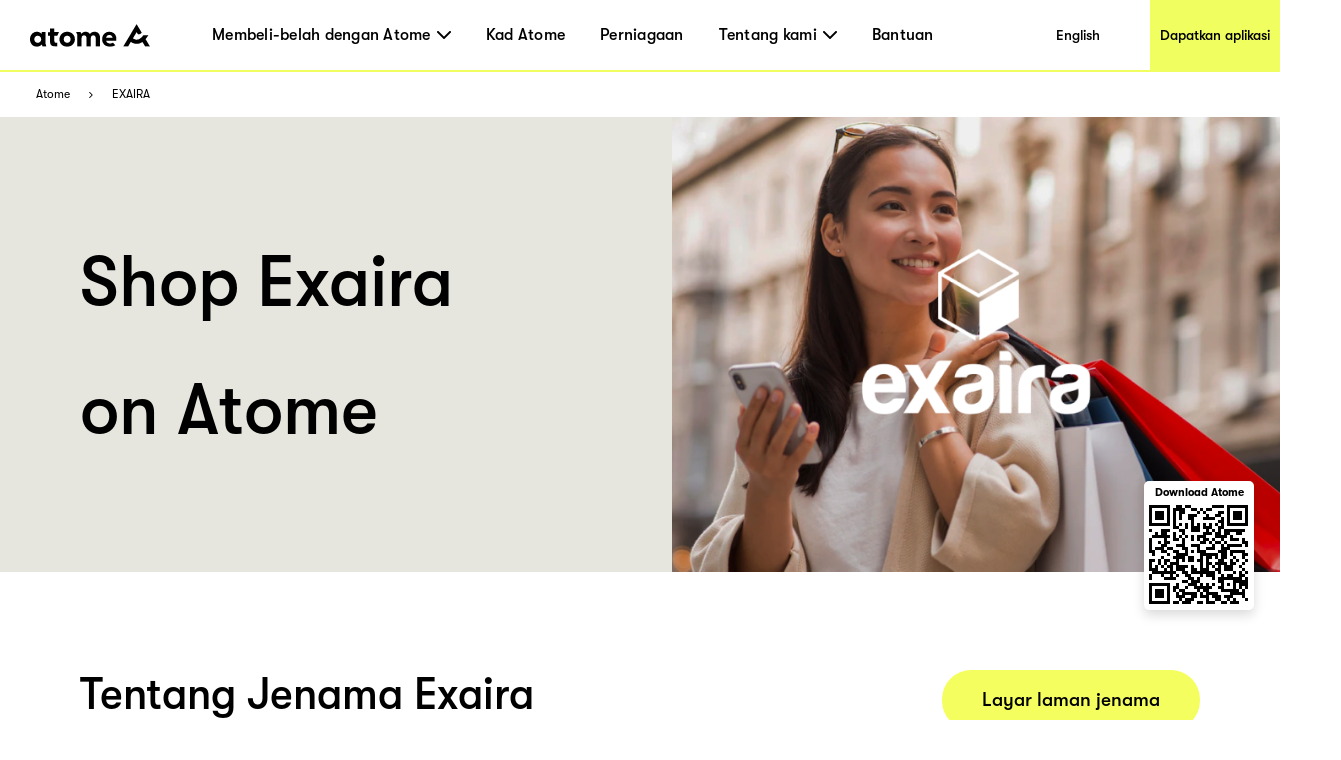

--- FILE ---
content_type: text/html; charset=utf-8
request_url: https://www.atome.my/paylater-merchants/exaira
body_size: 105493
content:
<!DOCTYPE html><html lang="ms-my"><head><title>Exaira Malaysia - Atome｜Beli Sekarang Bayar Kemudian Pedagang</title><link rel="preload" crossorigin="anonymous" href="/fonts/GT-Walsheim-Pro-Black.woff" as="font" type="font/woff"/><link rel="preload" crossorigin="anonymous" href="/fonts/GT-Walsheim-Pro-Bold.woff" as="font" type="font/woff"/><link rel="preload" crossorigin="anonymous" href="/fonts/GT-Walsheim-Pro-Regular.woff" as="font" type="font/woff"/><link rel="preload" crossorigin="anonymous" href="/fonts/GT-Walsheim-Pro-Medium.woff" as="font" type="font/woff"/><link rel="icon" href="/favicon.ico"/><meta charSet="utf-8"/><meta name="viewport" content="width=device-width, initial-scale=1.0"/><meta name="robots" content="index,follow"/><meta name="googlebot" content="index,follow"/><meta name="description" content="Selamat datang ke halaman Exaira Merchant di Atome Malaysia. Di sini anda boleh mengetahui tentang Exaira dan pergi ke kedai atas talian atau kedai fizikal | Atome BNPL Malaysia."/><meta name="twitter:card" content="summary_large_image"/><meta property="og:title" content="Exaira Malaysia - Atome｜Beli Sekarang Bayar Kemudian Pedagang"/><meta property="og:description" content="Selamat datang ke halaman Exaira Merchant di Atome Malaysia. Di sini anda boleh mengetahui tentang Exaira dan pergi ke kedai atas talian atau kedai fizikal | Atome BNPL Malaysia."/><meta property="og:url" content="https://www.atome.my/paylater-merchants/exaira"/><meta property="og:type" content="website"/><meta property="og:image" content="https://www.atome.my/assets/common/icon-square.png"/><meta property="og:image:alt" content="Exaira Malaysia - Atome｜Beli Sekarang Bayar Kemudian Pedagang"/><meta property="og:locale" content="ms_MY"/><meta property="og:site_name" content="Atome - Time to own it."/><link rel="canonical" href="https://www.atome.my/paylater-merchants/exaira"/><meta name="next-head-count" content="21"/><link rel="preload" href="/_next/static/css/f33ed48cbe55dc96.css" as="style"/><link rel="stylesheet" href="/_next/static/css/f33ed48cbe55dc96.css" data-n-g=""/><noscript data-n-css=""></noscript><script defer="" nomodule="" src="/_next/static/chunks/polyfills-c67a75d1b6f99dc8.js"></script><script src="/_next/static/chunks/webpack-46a29408da53f9f1.js" defer=""></script><script src="/_next/static/chunks/framework-ccefeefed51aaacb.js" defer=""></script><script src="/_next/static/chunks/main-6a0225a0c96d4ab1.js" defer=""></script><script src="/_next/static/chunks/pages/_app-c6c5cf60430b123c.js" defer=""></script><script src="/_next/static/chunks/6807-e63e3699b3c6ab80.js" defer=""></script><script src="/_next/static/chunks/1514-887ea0d11ff6f194.js" defer=""></script><script src="/_next/static/chunks/4581-72304e10a0cfde2a.js" defer=""></script><script src="/_next/static/chunks/4472-fea62674e91e1769.js" defer=""></script><script src="/_next/static/chunks/7122-a851de3219d1cf6f.js" defer=""></script><script src="/_next/static/chunks/6508-8d487801de167dd3.js" defer=""></script><script src="/_next/static/chunks/pages/paylater-merchants/%5Bstore%5D-4cfbd868e9f7a82d.js" defer=""></script><script src="/_next/static/ygs1zUqfW54eCRlPePhaY/_buildManifest.js" defer=""></script><script src="/_next/static/ygs1zUqfW54eCRlPePhaY/_ssgManifest.js" defer=""></script><style data-styled="" data-styled-version="6.1.1">:root{--device-pixel-ratio:2;}/*!sc*/
.grecaptcha-badge{visibility:hidden;}/*!sc*/
data-styled.g6[id="sc-global-dkfcar1"]{content:"sc-global-dkfcar1,"}/*!sc*/
.fade-in-up{animation:gVxOjk 500ms;}/*!sc*/
.fade-in{animation:iHtkXv 500ms;}/*!sc*/
.slide-in-left{animation:gNRIfK 500ms;}/*!sc*/
.slide-in-right{animation:eGWCfH 500ms;}/*!sc*/
.fade-in-left{animation:unLAY 500ms;}/*!sc*/
.fade-in-right{animation:cNpEex 500ms;}/*!sc*/
.bounce-in-left{animation:bKPoJA 1250ms;}/*!sc*/
.bounce-in-right{animation:cDrjrY 1250ms;}/*!sc*/
data-styled.g7[id="sc-global-kDcgeL1"]{content:"sc-global-kDcgeL1,"}/*!sc*/
.eFuAcM.Toastify__toast-container{display:flex;justify-content:center;flex-direction:column;}/*!sc*/
.eFuAcM.Toastify__toast-container .Toastify__toast{max-width:91.46vw;position:relative;background:white;padding:20px;font-size:15px;border-radius:15px;margin:20px auto;width:fit-content;box-shadow:rgba(135,141,156,0.24) 0 20px 70px 0;box-sizing:border-box;}/*!sc*/
.eFuAcM.Toastify__toast-container .Toastify__toast .Toastify__toast-body{color:#141c30;font-weight:500;}/*!sc*/
data-styled.g9[id="sc-8a532912-0"]{content:"eFuAcM,"}/*!sc*/
.gXvyba .container-popup-mask{background:rgba(0,0,0,0.3);width:100vw!important;height:100vh;left:0px;top:0px;position:fixed;z-index:1000;}/*!sc*/
.gXvyba .dialog-full-popup:not(:last-child){opacity:0;}/*!sc*/
data-styled.g12[id="sc-5b885fcf-0"]{content:"gXvyba,"}/*!sc*/
.gRxIgn{display:none;margin-left:auto;height:30px;width:30px;box-sizing:border-box;flex-direction:column;justify-content:center;align-items:flex-end;position:relative;cursor:pointer;}/*!sc*/
@media only screen and (max-width:1000px){.gRxIgn{display:flex;}}/*!sc*/
.gRxIgn .nav-burger-line{position:relative;}/*!sc*/
.gRxIgn .nav-burger-line:after{content:'';position:absolute;height:2px;width:20px;transition:all 0.25s;right:2.5px;background-color:#000;}/*!sc*/
.gRxIgn .nav-burger-line:nth-child(1):after{top:-9px;}/*!sc*/
.gRxIgn .nav-burger-line:nth-child(2):after{top:0px;opacity:1;}/*!sc*/
.gRxIgn .nav-burger-line:nth-child(3):after{top:9px;}/*!sc*/
data-styled.g25[id="sc-3834e301-0"]{content:"gRxIgn,"}/*!sc*/
.iBa-Dct.iBa-Dct{display:flex;align-items:center;justify-content:center;height:36px;width:120px;}/*!sc*/
data-styled.g26[id="sc-ec6be60-0"]{content:"iBa-Dct,"}/*!sc*/
.iVFobo{visibility:hidden;position:absolute;top:70px;left:0px;z-index:1000;width:auto;height:auto;background:white;margin:0;display:flex;flex-direction:row;opacity:0;transform:scale(0.95) translateY(-10px);transition:all 0.2s ease-in-out;}/*!sc*/
@media only screen and (max-width:1000px){.iVFobo{display:none;}}/*!sc*/
data-styled.g30[id="sc-e3da30c5-0"]{content:"iVFobo,"}/*!sc*/
.driKLm{margin:0;color:#000000;font-weight:500;line-height:normal;font-size:29px;white-space:nowrap;}/*!sc*/
data-styled.g31[id="sc-498d05ee-0"]{content:"driKLm,"}/*!sc*/
.dtStpv{visibility:hidden;position:absolute;top:70px;left:0px;z-index:1000;height:428px;background:white;margin:0;display:flex;flex-direction:row;opacity:0;transform:scale(0.95) translateY(-10px);transition:all 0.2s ease-in-out;}/*!sc*/
@media only screen and (max-width:1000px){.dtStpv{display:none;}}/*!sc*/
.dtStpv .left-panel{display:block;height:100%;width:320px;padding:30px 42px;background-color:#e6e6de;box-sizing:border-box;background-image:url('/assets/common/top-navigation/nav-phone.png');background-size:auto;background-position:30px 150%;background-repeat:no-repeat;transition:background-position 0.2s ease-in-out;}/*!sc*/
.dtStpv .left-panel .sc-498d05ee-0{margin-bottom:15px;}/*!sc*/
.dtStpv .left-panel p{margin:0;color:#000000;font-weight:500;line-height:1.4;font-size:15px;}/*!sc*/
.dtStpv .left-panel:hover{background-position:30px 100%;text-decoration:underline;}/*!sc*/
.dtStpv .left-panel-th .line3,.dtStpv .left-panel-th .line4{font-family:GTWalsheimPro;font-size:16px;font-weight:400;line-height:21px;}/*!sc*/
.dtStpv .left-panel-th .line3{margin-top:5px;}/*!sc*/
.dtStpv .nav-browse{padding:30px 0 0 63px;height:100%;box-sizing:border-box;}/*!sc*/
.dtStpv .nav-browse .sc-498d05ee-0{height:51px;}/*!sc*/
.dtStpv .nav-browse ol{margin:0;padding:0;list-style:none;max-height:297px;overflow-y:auto;}/*!sc*/
.dtStpv .nav-browse ol li{display:block;position:relative;margin:0;margin-left:28px;padding:0;color:#000000;font-weight:500;line-height:1.88;font-size:16px;}/*!sc*/
.dtStpv .nav-browse ol li:hover::after{display:block;position:absolute;border-radius:100%;left:-28px;top:9px;content:'';width:10px;height:10px;background:#ff5844;}/*!sc*/
.dtStpv .brand-browse{padding:30px 50px 0 80px;}/*!sc*/
.dtStpv .brand-browse .sc-498d05ee-0{height:51px;}/*!sc*/
.dtStpv .brand-browse ol{margin:0;padding:0;width:260px;list-style:none;display:flex;flex-wrap:wrap;max-height:297px;overflow-y:auto;}/*!sc*/
.dtStpv .brand-browse ol li{display:block;margin:0;padding:0;}/*!sc*/
.dtStpv .brand-browse ol li:nth-child(odd){margin-right:45px;}/*!sc*/
.dtStpv .brand-browse ol li a{transition:transform 0.2s ease-in-out;}/*!sc*/
.dtStpv .brand-browse ol li a img{width:100px;height:56px;object-fit:contain;}/*!sc*/
.dtStpv .brand-browse ol li a:hover{transform:scale(0.9);}/*!sc*/
data-styled.g32[id="sc-498d05ee-1"]{content:"dtStpv,"}/*!sc*/
.czTBrM{padding:0;margin:0;margin-left:62px;height:100%;display:flex;list-style:none;flex:1;}/*!sc*/
@media only screen and (max-width:1000px){.czTBrM{display:none;}}/*!sc*/
.czTBrM >li{padding:0;margin:0;transition:all 0.25s;height:100%;cursor:pointer;display:flex;align-items:center;text-decoration:none;position:relative;}/*!sc*/
.czTBrM >li:not(:last-child){margin-right:35px;}/*!sc*/
.czTBrM >li .mouse-area{width:100%;height:100%;display:flex;align-items:center;justify-content:center;}/*!sc*/
.czTBrM >li .nav-arrow-down{margin-left:6px;width:14px;height:8px;}/*!sc*/
.czTBrM >li .menu-item{transition:all 0.2s ease-in-out;font-weight:500;text-decoration:none;font-family:inherit;font-size:16px;color:black;letter-spacing:0.26px;}/*!sc*/
.czTBrM >li .menu-item:hover{text-shadow:3px 3px 0 #f0ff5f;}/*!sc*/
data-styled.g33[id="sc-61c253be-0"]{content:"czTBrM,"}/*!sc*/
.lfgDaC{padding:10px;margin:0;list-style:none;}/*!sc*/
.lfgDaC >li{padding:0;margin:10px;transition:all 0.25s;cursor:pointer;display:flex;align-items:center;text-decoration:none;position:relative;width:max-content;min-width:80px;line-height:1.6em;}/*!sc*/
.lfgDaC >li:first-child{margin-top:0;}/*!sc*/
.lfgDaC >li:last-child{margin-bottom:0;}/*!sc*/
.lfgDaC >li .menu-item{transition:all 0.2s ease-in-out;font-weight:500;text-decoration:none;font-family:inherit;font-size:16px;color:black;letter-spacing:0.26px;text-shadow:none;}/*!sc*/
.lfgDaC >li .menu-item:hover{text-shadow:3px 3px 0 #f0ff5f;}/*!sc*/
data-styled.g34[id="sc-61c253be-1"]{content:"lfgDaC,"}/*!sc*/
.bJJUsD{padding:0 30px;position:fixed;background:white;height:73px;width:100%;z-index:999;top:0;left:0;border-bottom:solid 2px #f0ff5f;transition:all 0.25s;box-sizing:border-box;display:flex;align-items:center;justify-content:flex-start;height:72px;}/*!sc*/
@keyframes fadeInNav{from{opacity:0;transform:translateY(-6px);}to{opacity:1;transform:translateY(0);}}/*!sc*/
.bJJUsD .marquee{position:absolute;left:0;top:73px;width:100%;line-height:25px;font-size:15px;background-color:rgba(0,0,0,0.8);color:white;white-space:nowrap;overflow:hidden;box-sizing:border-box;}/*!sc*/
.bJJUsD .marquee p{display:inline-block;padding-left:100%;animation:marquee 30s linear infinite;}/*!sc*/
@media only screen and (max-width:1000px){.bJJUsD .marquee p{animation:marquee 15s linear infinite;}}/*!sc*/
@keyframes marquee{0%{transform:translate(0,0);}100%{transform:translate(-100%,0);}}/*!sc*/
.bJJUsD a{display:block;text-decoration:none;color:black;}/*!sc*/
.bJJUsD .campaign,.bJJUsD .nav-download{height:100%;display:flex;justify-content:center;align-items:center;font-weight:500;font-size:14px;color:black;transition:all 0.2s ease-in-out;}/*!sc*/
@media only screen and (max-width:1000px){.bJJUsD .campaign,.bJJUsD .nav-download{display:none;}}/*!sc*/
.bJJUsD .campaign{margin-left:auto;width:144px;background:white;}/*!sc*/
.bJJUsD .campaign:hover{text-shadow:3px 3px 0 #f0ff5f;}/*!sc*/
.bJJUsD .nav-download{margin-left:auto;margin-right:-30px;padding-left:10px;padding-right:10px;background:#f0ff5f;}/*!sc*/
.bJJUsD .nav-download:hover{background:black;color:#f0ff5f;}/*!sc*/
.bJJUsD .right-search-pc{height:100%;display:flex;justify-content:center;align-items:center;}/*!sc*/
.bJJUsD .right-mobile{position:static;margin-left:auto;display:flex;justify-content:center;align-items:flex-end;height:100%;}/*!sc*/
.bJJUsD .right-mobile .right-search-icon-mobile{height:100%;margin-right:16px;}/*!sc*/
.bJJUsD .mobile-nav-search{display:flex;justify-content:flex-start;align-items:center;width:100%;animation:fadeInNav 0.2s ease;}/*!sc*/
.bJJUsD .mobile-nav-search .back-icon{width:13px;height:22px;margin-right:14px;}/*!sc*/
.bJJUsD .mobile-nav-search .back-icon img{font-weight:700;}/*!sc*/
.bJJUsD .mobile-nav-search .right-search-mobile{width:90%;}/*!sc*/
.bJJUsD .mobile-nav-default{animation:fadeInNav 0.2s ease;display:flex;align-items:center;width:100%;}/*!sc*/
data-styled.g36[id="sc-baa21d73-0"]{content:"bJJUsD,"}/*!sc*/
.fGZyiz{position:relative;}/*!sc*/
.fGZyiz .loc{font-size:18px;line-height:30px;color:#f0ff5f;font-weight:700;}/*!sc*/
.fGZyiz .select{width:246px;height:46px;background:#ffffff;border-radius:10px;margin-top:6px;padding:8px 20px;display:flex;justify-content:space-between;align-items:center;cursor:pointer;}/*!sc*/
@media only screen and (max-width:1000px){.fGZyiz .select{width:220px;}}/*!sc*/
.fGZyiz .select span{font-size:16px;line-height:30px;}/*!sc*/
.fGZyiz .select img{width:14px;height:8px;}/*!sc*/
.fGZyiz .expand{position:absolute;background:#ffffff;width:246px;height:160px;border-radius:10px;overflow:scroll;z-index:100;}/*!sc*/
@media only screen and (max-width:1000px){.fGZyiz .expand{width:220px;}}/*!sc*/
.fGZyiz .expand::-webkit-scrollbar{display:none;}/*!sc*/
.fGZyiz .expand a{width:100%;height:39px;padding:5px 20px;display:flex;align-items:center;cursor:pointer;color:#141c30;}/*!sc*/
.fGZyiz .expand a:hover,.fGZyiz .expand a:visited{color:#141c30;background:#e6e6de;}/*!sc*/
.fGZyiz .social-link{width:246px;display:flex;justify-content:space-between;margin-top:45px;}/*!sc*/
@media only screen and (max-width:1000px){.fGZyiz .social-link{width:220px;}}/*!sc*/
data-styled.g37[id="sc-686dd507-0"]{content:"fGZyiz,"}/*!sc*/
.QqCzb{position:relative;box-shadow:0 0 30px 0 rgba(0,0,0,0.2);}/*!sc*/
.QqCzb .loading{position:absolute;left:0;top:0;width:100%;height:100%;display:flex;align-items:center;justify-content:center;}/*!sc*/
.QqCzb #qr-canvas{width:100px;height:100px;overflow:hidden;}/*!sc*/
data-styled.g41[id="sc-bd57d01e-0"]{content:"QqCzb,"}/*!sc*/
@media only screen and (min-width:1000px){.htPhit{max-width:1440px;background:#3e3e3e;margin:0 auto;}.htPhit .links-part{padding:57px 80px 80px 80px;}.htPhit .links-part .links{display:flex;justify-content:flex-start;}.htPhit .links-part .links .link-right{display:flex;justify-content:space-between;}.htPhit .links-part .links .location{margin-right:213px;}.htPhit .links-part .links .link{display:flex;justify-content:space-around;}.htPhit .links-part .links .link .title{font-size:18px;font-weight:700;line-height:30px;color:#f0ff5f;margin-bottom:15px;}.htPhit .links-part .links ol{min-width:142px;display:block;list-style:none;margin:0;padding:0;}.htPhit .links-part .links ol:not(:last-child){margin-right:60px;}.htPhit .links-part .links ol li,.htPhit .links-part .links ol li>a{padding:0;margin:0;font-family:GTWalsheimPro;font-size:18px;font-weight:500;line-height:1.67;letter-spacing:normal;color:#ffffff;}.htPhit .links-part .links p,.htPhit .links-part .links p>a{margin-left:80px;font-family:GTWalsheimPro;font-size:18px;font-weight:500;line-height:1.67;color:#f0ff5f;}.htPhit .links-part .links p{font-weight:700;}.htPhit .links-part .links p>a{margin-left:0px;color:#fff;}.htPhit .links-part .links .email{color:#fff;}.htPhit .downloads{padding:34px 60px 45px 80px;background:#000000;display:flex;justify-content:flex-start;align-items:center!important;}.htPhit .downloads .filler{height:10px;}.htPhit .downloads .left{flex:1;}.htPhit .downloads .left .link-list{display:flex;}.htPhit .downloads .left .link-list .download-link{display:block;width:70px;height:24px;margin-bottom:5px;margin-right:16px;position:relative;}.htPhit .downloads .left .link-list .download-link:last-child{margin-bottom:0px;margin-right:0px;}.htPhit .downloads .left .link-list .download-link img{width:100%;height:100%;object-fit:contain;}.htPhit .downloads .left .link-list .download-link .qr-code{position:absolute;top:40px;left:30px;z-index:9;border-radius:8px;overflow:hidden;background-color:#fff;display:none;}.htPhit .downloads .left .link-list .download-link:hover .qr-code{display:block;}.htPhit .downloads .left .link-list .download-link-msi{width:111px;height:35px;margin-right:4px;}.htPhit .downloads .right-out{flex:2;display:flex;}.htPhit .downloads .all-right{color:#fff;font-size:14px;font-weight:700;line-height:14px;margin-top:61px;}.htPhit .downloads .all-right-trustmark{font-size:12px;margin-top:41px;}.htPhit .downloads .all-right-trustmark .turstmark{display:flex;font-family:GTWalsheimPro;font-size:13px;font-weight:400;line-height:14px;margin-bottom:8px;}.htPhit .downloads .all-right-trustmark .turstmark img{margin-right:4px;width:15px;height:15px;}.htPhit .downloads .all-right-out{margin-top:0px;}.htPhit .downloads .right{color:#ffffff;display:flex;flex:1;flex-direction:column;justify-content:space-between;}.htPhit .downloads .right .title{font-size:12px;line-height:14px;font-weight:700;opacity:0.5;margin-bottom:4px;}.htPhit .downloads .right .title.large{font-size:14px;margin-bottom:10px;}.htPhit .downloads .right .detail{font-size:14px;font-weight:400;line-height:17px;max-width:80%;}.htPhit .downloads .right .tips{font-family:GTWalsheimPro;font-size:10px;font-style:italic;font-weight:300;line-height:11px;color:#ffffff80;opacity:0.5;}.htPhit .downloads .right-detail1,.htPhit .downloads .right-detail2{margin-right:60px;color:#ffffff;display:flex;flex-direction:column;justify-content:space-between;min-height:107px;}.htPhit .downloads .right-detail1 .top,.htPhit .downloads .right-detail2 .top{margin-bottom:20px;}.htPhit .downloads .right-detail1 .item,.htPhit .downloads .right-detail2 .item{display:flex;flex-direction:column;justify-content:space-between;margin-bottom:20px;}.htPhit .downloads .right-detail1 .item:last-child,.htPhit .downloads .right-detail2 .item:last-child{margin-bottom:0px;}.htPhit .downloads .right-detail1 span,.htPhit .downloads .right-detail2 span{display:inline-block;min-width:279px;font-weight:500;font-size:12px;line-height:17px;color:#ffffff;opacity:0.5;margin-bottom:4px;}.htPhit .downloads .right-detail1 p,.htPhit .downloads .right-detail2 p{min-width:279px;margin-bottom:20px;font-weight:400;font-size:14px;line-height:17px;}.htPhit .downloads .right-detail1 p:last-child,.htPhit .downloads .right-detail2 p:last-child{margin-bottom:0px;}.htPhit .downloads .right-detail1{max-width:323px;}.htPhit .downloads .right-detail1-1{margin-left:-120px;max-width:100px;}.htPhit .downloads .right-detail2{margin-right:0px;}.htPhit .downloads .right-detail-th{font-family:GTWalsheimPro;font-weight:700;font-size:12px;line-height:14px;}.htPhit .downloads .my-all-right{margin-top:0px;}.htPhit .downloads .right-out-my{display:flex;justify-content:space-between;}.htPhit .downloads .right-out-my .right-detail2-my{min-height:0px;margin-left:160px;}.htPhit .downloads-my{align-items:flex-start!important;}}/*!sc*/
@media only screen and (max-width:1000px){.htPhit{background:#3e3e3e;}.htPhit .links{padding:35px 55px 20px 55px;}.htPhit .links .link{padding-top:21px;}.htPhit .links .link .title{font-size:18px;font-weight:700;line-height:30px;color:#f0ff5f;margin-bottom:10px;margin-top:24px;}.htPhit .links ol{display:block;list-style:none;margin:0;padding:0;}.htPhit .links ol:first-child{margin-top:0px;}.htPhit .links ol li,.htPhit .links ol li>a{padding:0;margin:0;font-family:GTWalsheimPro;font-size:18px;font-weight:500;line-height:30px;letter-spacing:normal;color:#ffffff;}.htPhit .links p,.htPhit .links p>a{margin:0;margin-top:40px;font-family:GTWalsheimPro;font-size:18px;font-weight:500;line-height:1.67;color:#f0ff5f;}.htPhit .links p{font-weight:700;line-height:normal;}.htPhit .links .email{color:#fff;}.htPhit .downloads{display:flex;padding-top:40px;}.htPhit .downloads .full-width{width:100%;}.htPhit .downloads .get-the-app{padding:0px 55px 60px 55px;}.htPhit .downloads .download-link{display:block;width:143px;height:50px;margin-right:6px;position:relative;}.htPhit .downloads .download-link img{width:100%;height:100%;object-fit:contain;}.htPhit .downloads .download-link .qr-code{display:none;position:absolute;top:40px;left:30px;z-index:9;border-radius:8px;overflow:hidden;background-color:#fff;opacity:0;}.htPhit .downloads .download-link:hover .qr-code{opacity:1;}.htPhit .downloads .right{padding:60px 55px;padding-bottom:0;background:#000;width:100%;color:#ffffff;}.htPhit .downloads .right .top{margin-bottom:20px;}.htPhit .downloads .right .title{font-size:12px;line-height:14px;font-weight:700;opacity:0.5;margin-bottom:4px;}.htPhit .downloads .right .title.large{font-size:14px;margin-bottom:10px;}.htPhit .downloads .right .detail{font-size:14px;font-weight:400;line-height:18px;max-width:250px;}.htPhit .downloads .right .tips{margin-top:25px;font-family:GTWalsheimPro;font-size:10px;font-style:italic;font-weight:300;line-height:11px;color:#ffffff80;opacity:0.5;}.htPhit .downloads .right .all-right{font-size:14px;font-weight:700;line-height:18px;}.htPhit .downloads .right .all-right-trustmark .turstmark{display:flex;font-family:GTWalsheimPro;font-size:15px;font-weight:400;line-height:17px;padding-bottom:8px;}.htPhit .downloads .right .all-right-trustmark .turstmark img{margin-right:5px;}.htPhit .downloads .right-all-right{padding-top:45px;padding-bottom:45px;}.htPhit .downloads .right-detail{padding:60px 55px 0;background:#000;width:100%;color:#ffffff;}.htPhit .downloads .right-detail .item{margin-bottom:20px;}.htPhit .downloads .right-detail .item:last-child{margin-bottom:0px;}.htPhit .downloads .right-detail p{margin-bottom:14px;}.htPhit .downloads .right-detail p:last-child{margin-bottom:0px;}.htPhit .downloads .right-detail span{display:inline-block;width:100%;font-weight:400;font-size:13px;line-height:14px;color:#ffffff;opacity:0.5;margin-bottom:4px;}.htPhit .downloads .right-detail-th{font-family:GTWalsheimPro;font-weight:700;font-size:14px;line-height:18px;}}/*!sc*/
data-styled.g46[id="sc-af7ea3a0-0"]{content:"htPhit,"}/*!sc*/
@keyframes gVxOjk{from{opacity:0;transform:translate3d(0, 50px, 0);}to{opacity:1;transform:none;}}/*!sc*/
data-styled.g60[id="sc-keyframes-gVxOjk"]{content:"gVxOjk,"}/*!sc*/
@keyframes iHtkXv{from{opacity:0;}to{opacity:1;}}/*!sc*/
data-styled.g61[id="sc-keyframes-iHtkXv"]{content:"iHtkXv,"}/*!sc*/
@keyframes gNRIfK{from{transform:translate3d(-100%, 0, 0);visibility:visible;}to{transform:translate3d(0, 0, 0);}}/*!sc*/
data-styled.g62[id="sc-keyframes-gNRIfK"]{content:"gNRIfK,"}/*!sc*/
@keyframes eGWCfH{from{transform:translate3d(100%, 0, 0);visibility:visible;}to{transform:translate3d(0, 0, 0);}}/*!sc*/
data-styled.g63[id="sc-keyframes-eGWCfH"]{content:"eGWCfH,"}/*!sc*/
@keyframes unLAY{from{opacity:0;transform:translate3d(-100%, 0, 0);}to{opacity:1;transform:none;}}/*!sc*/
data-styled.g64[id="sc-keyframes-unLAY"]{content:"unLAY,"}/*!sc*/
@keyframes cNpEex{from{opacity:0;transform:translate3d(100%, 0, 0);}to{opacity:1;transform:none;}}/*!sc*/
data-styled.g65[id="sc-keyframes-cNpEex"]{content:"cNpEex,"}/*!sc*/
@keyframes bKPoJA{from{animation-timing-function:cubic-bezier(0.215, 0.61, 0.355, 1);}0%{opacity:0;transform:translate3d(-3000px, 0, 0);}60%{animation-timing-function:cubic-bezier(0.215, 0.61, 0.355, 1);opacity:1;transform:translate3d(25px, 0, 0);}75%{animation-timing-function:cubic-bezier(0.215, 0.61, 0.355, 1);transform:translate3d(-10px, 0, 0);}90%{animation-timing-function:cubic-bezier(0.215, 0.61, 0.355, 1);transform:translate3d(5px, 0, 0);}to{animation-timing-function:cubic-bezier(0.215, 0.61, 0.355, 1);transform:none;}}/*!sc*/
data-styled.g66[id="sc-keyframes-bKPoJA"]{content:"bKPoJA,"}/*!sc*/
@keyframes cDrjrY{from{animation-timing-function:cubic-bezier(0.215, 0.61, 0.355, 1);}0%{opacity:0;transform:translate3d(3000px, 0, 0);}60%{animation-timing-function:cubic-bezier(0.215, 0.61, 0.355, 1);opacity:1;transform:translate3d(-25px, 0, 0);}75%{animation-timing-function:cubic-bezier(0.215, 0.61, 0.355, 1);transform:translate3d(10px, 0, 0);}90%{animation-timing-function:cubic-bezier(0.215, 0.61, 0.355, 1);transform:translate3d(-5px, 0, 0);}to{animation-timing-function:cubic-bezier(0.215, 0.61, 0.355, 1);transform:none;}}/*!sc*/
data-styled.g67[id="sc-keyframes-cDrjrY"]{content:"cDrjrY,"}/*!sc*/
.ffKcCT .one-page{display:flex;height:455px;width:100%;justify-content:space-around;}/*!sc*/
.ffKcCT .one-page .left{flex-grow:1;padding:78px 80px 0px;box-sizing:border-box;background-color:#e6e6de;}/*!sc*/
.ffKcCT .one-page .left .title{font-family:GTWalsheimPro;font-weight:500;font-size:70px;line-height:81px;color:#000;word-wrap:break-word;max-width:calc(100vw - 768px);text-overflow:ellipsis;display:-webkit-box;-webkit-line-clamp:3;-webkit-box-orient:vertical;overflow:hidden;}/*!sc*/
.ffKcCT .one-page .left .btn{width:220px;height:60px;display:inline-block;line-height:60px;text-align:center;background-color:#f4ff5f;color:#000000;font-family:GTWalsheimPro;font-size:19px;font-weight:500;border-radius:34.5px;cursor:pointer;}/*!sc*/
.ffKcCT .one-page .right{position:relative;width:608px;}/*!sc*/
.ffKcCT .one-page .right img{width:100%;height:100%;object-fit:cover;}/*!sc*/
.ffKcCT .one-page .right .one-qrcode-outer{position:absolute;right:26px;top:80%;width:110px;height:129px;padding:10px 10px 10px;background:#fff;border-radius:5px;text-align:center;display:flex;flex-direction:column;justify-content:center;align-items:center;box-shadow:0px 5px 12px 0px #00000026;}/*!sc*/
.ffKcCT .one-page .right .one-qrcode-outer span{margin-bottom:6px;font-size:11px;font-weight:600;}/*!sc*/
.ffKcCT .one-page .right .one-qrcode-outer .one-qrcode{box-shadow:none;}/*!sc*/
@media only screen and (max-width:1000px){.ffKcCT .one-page{width:100%;height:auto;display:inline;background-color:#ffffff;}.ffKcCT .one-page .left{width:100%;background-color:#ffffff;padding:36px 50px;}.ffKcCT .one-page .left .title{font-family:GTWalsheimPro;font-size:36px;font-weight:500;line-height:1.22;letter-spacing:normal;color:#000000;margin-bottom:0px;max-width:calc(100%);}.ffKcCT .one-page .left .btn{display:none;}.ffKcCT .one-page .right{width:100%;}.ffKcCT .one-page .right img{width:100%;height:auto;object-fit:cover;}}/*!sc*/
data-styled.g97[id="sc-8664ea2c-0"]{content:"ffKcCT,"}/*!sc*/
.dgeqjL .two-page{display:flex;flex-direction:row;width:100%;padding:98px 80px;}/*!sc*/
.dgeqjL .two-page .title{font-family:GTWalsheimPro;font-size:43px;font-weight:500;font-stretch:normal;font-style:normal;line-height:1.16;letter-spacing:normal;color:#000000;margin-bottom:26px;}/*!sc*/
.dgeqjL .two-page .left{width:50%;box-sizing:border-box;background-color:#ffffffff;}/*!sc*/
.dgeqjL .two-page .left .sub-first{margin-top:70px;}/*!sc*/
.dgeqjL .two-page .left .btn{height:60px;display:inline-block;line-height:60px;padding:0px 40px;text-align:center;background-color:#f4ff5f;color:#000000;font-family:GTWalsheimPro;font-size:19px;font-weight:500;border-radius:34.5px;cursor:pointer;margin-top:80px;}/*!sc*/
.dgeqjL .two-page .left .get-app{margin-left:35px;}/*!sc*/
.dgeqjL .two-page .right{width:50%;padding-left:46px;}/*!sc*/
.dgeqjL .two-page .right .sub-first{margin-top:70px;}/*!sc*/
.dgeqjL .two-page .right .li{margin-bottom:26px;}/*!sc*/
.dgeqjL .two-page .right .btn-wrapper{width:100%;text-align:right;}/*!sc*/
.dgeqjL .two-page .right .btn-wrapper .btn{height:60px;display:inline-block;line-height:60px;padding:0px 40px;text-align:center;background-color:#f4ff5f;color:#000000;font-family:GTWalsheimPro;font-size:19px;font-weight:500;border-radius:34.5px;cursor:pointer;}/*!sc*/
@media only screen and (max-width:1000px){.dgeqjL .two-page .right .btn-wrapper{text-align:left;}}/*!sc*/
.dgeqjL .two-page .des{font-family:GTWalsheimPro;font-size:22px;font-weight:500;font-stretch:normal;font-style:normal;line-height:1.5;letter-spacing:normal;color:#000000;}/*!sc*/
.dgeqjL .divider-pc{width:100%;height:250px;display:flex;justify-content:center;align-items:center;background-color:#eaea00;position:relative;}/*!sc*/
.dgeqjL .divider-pc img{height:250px;width:506px;object-fit:cover;}/*!sc*/
.dgeqjL .divider-pc p{z-index:1;font-family:GTWalsheimPro;font-weight:700;font-size:43px;font-stretch:normal;font-style:normal;line-height:34px;letter-spacing:normal;color:#000;}/*!sc*/
.dgeqjL .divider-pc .easy-payments{margin-right:-90px;}/*!sc*/
.dgeqjL .divider-pc .no-interest{margin-left:-100px;}/*!sc*/
.dgeqjL .divider-pc .borrow-interset{font-family:GTWalsheimPro;font-weight:400;font-size:14px;line-height:11px;position:absolute;bottom:16px;right:17px;color:#000;}/*!sc*/
.dgeqjL .divider-mobile{display:none;}/*!sc*/
.dgeqjL a.divider{color:#000;}/*!sc*/
@media only screen and (max-width:1000px){.dgeqjL .two-page{display:inline;width:100%;padding:0px;}.dgeqjL .two-page .title{font-family:GTWalsheimPro;font-size:32px;font-weight:500;font-stretch:normal;font-style:normal;line-height:1.19;letter-spacing:normal;color:#000000;margin-bottom:24px;}.dgeqjL .two-page .des{font-family:GTWalsheimPro;font-size:22px;font-weight:500;font-stretch:normal;font-style:normal;line-height:1.5;letter-spacing:normal;color:#000000;}.dgeqjL .two-page .left{width:100%;box-sizing:border-box;background-color:#ffffffff;}.dgeqjL .two-page .left .title{margin:50px 26px 24px 50px;}.dgeqjL .two-page .left .des{margin:0px 26px 50px 50px;}.dgeqjL .two-page .left .btn{margin-left:43px;height:60px;display:inline-block;line-height:60px;padding:0px 40px;text-align:left;background-color:#f4ff5f;color:#000000;font-family:GTWalsheimPro;font-size:19px;font-weight:500;border-radius:34.5px;cursor:pointer;margin-top:0px;}.dgeqjL .two-page .left .get-app{margin-left:43px;margin-top:24px;}.dgeqjL .two-page .right{width:100%;padding-left:50px;padding-top:50px;padding-right:50px;}.dgeqjL .two-page .right .li{margin-bottom:26px;}.dgeqjL .divider-pc{display:none;}.dgeqjL .divider-mobile{width:100%;height:240px;display:flex;flex-direction:column;justify-content:center;align-items:start;background-color:#eaea00;}.dgeqjL .divider-mobile img{height:240px;width:auto;position:absolute;right:0px;}.dgeqjL .divider-mobile p{max-width:173px;margin-left:50px;z-index:1;font-family:GTWalsheimPro;font-weight:700;font-size:27px;font-stretch:normal;font-style:normal;line-height:34px;letter-spacing:normal;color:#000;}.dgeqjL .divider-mobile-th{justify-content:center;}.dgeqjL .divider-mobile-th p{font-family:GTWalsheimPro;font-weight:700;font-size:27px;line-height:34px;}.dgeqjL .divider-mobile-th p:first-child{top:47px;}.dgeqjL .divider-mobile-th p:nth-child(2){top:87px;}.dgeqjL .divider-mobile-th .borrow-interset{z-index:1;font-family:GTWalsheimPro;font-weight:400;font-size:14px;line-height:21px;bottom:31px;margin-left:50px;max-width:160px;color:#000;margin-top:25px;}}/*!sc*/
data-styled.g98[id="sc-8d03fe4d-0"]{content:"dgeqjL,"}/*!sc*/
.iQBFcq{width:100%;margin-top:110px;}/*!sc*/
.iQBFcq .lable{margin-left:80px;font-family:GTWalsheimPro;font-size:36px;font-weight:500;font-stretch:normal;font-style:normal;line-height:normal;letter-spacing:normal;color:#000000;}/*!sc*/
.iQBFcq .container-a{width:100%;}/*!sc*/
.iQBFcq .container{width:100%;padding-bottom:80px;}/*!sc*/
.iQBFcq .container .store{display:inline-block;width:calc((100% - 60px) / 4);text-align:center;color:black;margin-top:45px;margin-bottom:20px;position:relative;}/*!sc*/
.iQBFcq .container .store:not(:nth-child(4n)){margin-right:20px;}/*!sc*/
.iQBFcq .container .store img{width:calc((100vw - 60px) / 4);height:calc((100vw - 60px) / 4 * 0.75);object-fit:cover;}/*!sc*/
.iQBFcq .container .store p.in-store{width:117px;height:37px;background-color:#000000;font-family:GTWalsheimPro;font-size:14px;font-weight:500;font-stretch:normal;font-style:normal;line-height:37px;letter-spacing:normal;color:#ffffff;position:absolute;left:0px;bottom:45px;}/*!sc*/
.iQBFcq .container .store h3.name{margin-top:16px;font-family:GTWalsheimPro;font-size:27px;font-weight:500;color:#000000;white-space:nowrap;text-overflow:ellipsis;overflow:hidden;line-height:28px;}/*!sc*/
@media only screen and (max-width:1000px){.iQBFcq .lable{margin-left:34px;font-family:GTWalsheimPro;font-size:26px;font-weight:500;font-stretch:normal;font-style:normal;line-height:normal;letter-spacing:normal;color:#000000;}.iQBFcq .container{width:100vw;margin-top:24px;padding-bottom:40px;}.iQBFcq .container .store{display:inline-block;width:calc((100vw - 12px) / 2);text-align:center;color:black;margin-top:0px;margin-bottom:0px;}.iQBFcq .container .store:not(:nth-child(4n)){margin-right:0px;}.iQBFcq .container .store:nth-child(2n + 1){margin-right:12px;}.iQBFcq .container .store p.in-store{width:98px;height:37px;bottom:45px;font-size:12px;}.iQBFcq .container .store img{width:calc((100vw - 12px) / 2);height:calc((100vw - 12px) / 2 * 0.75);object-fit:cover;}.iQBFcq .container .store h3.name{margin-top:13px;font-family:GTWalsheimPro;font-size:16px;font-weight:500;white-space:nowrap;text-overflow:ellipsis;overflow:hidden;color:#000000;}}/*!sc*/
data-styled.g100[id="sc-9677e6e4-0"]{content:"iQBFcq,"}/*!sc*/
.ktOqDg .breadcrumb{padding:0 36px;margin:0;height:45px;display:flex;align-items:center;background-color:#fff;list-style-type:none;}/*!sc*/
.ktOqDg .breadcrumb .breadcrumb-item{display:flex;align-items:center;font-size:12px;}/*!sc*/
.ktOqDg .breadcrumb .breadcrumb-item img{height:6px;width:10px;margin:0 16px;}/*!sc*/
.ktOqDg .breadcrumb .breadcrumb-item a{color:#000000;}/*!sc*/
data-styled.g101[id="sc-e501283b-0"]{content:"ktOqDg,"}/*!sc*/
.bTrDVI{padding-top:72px;}/*!sc*/
.bTrDVI a{color:#000000;}/*!sc*/
@media only screen and (min-width:1000px){.bTrDVI .why-partner-hubspot{background-color:#808080;}}/*!sc*/
@media only screen and (max-width:1000px){.bTrDVI{background-color:#ffffff;}}/*!sc*/
data-styled.g102[id="sc-ead5eb94-0"]{content:"bTrDVI,"}/*!sc*/
</style></head><body><div id="__next"><div class="sc-ead5eb94-0 bTrDVI"><nav class="sc-baa21d73-0 bJJUsD"><a class="sc-ec6be60-0 iBa-Dct" href="/"><img alt="Atome | Beli Sekarang Bayar Kemudian Malaysia" loading="lazy" width="120" height="23" decoding="async" data-nimg="1" style="color:transparent" src="/logo.svg"/></a><ol class="sc-61c253be-0 czTBrM"><li><div class="mouse-area"><div class="menu-item">Membeli-belah dengan Atome</div><img width="14px" height="8px" alt="Membeli-belah dengan Atome" class="nav-arrow-down" src="/assets/common/top-navigation/arrow-down.svg"/></div><div class="sc-498d05ee-1 dtStpv"><a class="left-panel" href="/how-it-works"><div class="sc-498d05ee-0 driKLm">Cara ia berfungsi</div><p>3 pembayaran mudah.</p><p></p></a><div class="nav-browse"><div class="sc-498d05ee-0 driKLm">Layari kedai-kedai kami</div><ol><li><a href="/paylater-stores/allstore">All Stores</a></li><li><a href="/paylater-stores/featured">Featured</a></li><li><a href="/paylater-stores/women">Women</a></li><li><a href="/paylater-stores/beauty">Beauty</a></li><li><a href="/paylater-stores/men">Men</a></li><li><a href="/paylater-stores/babyandkids">Baby &amp; Kids</a></li><li><a href="/paylater-stores/home">Home</a></li><li><a href="/paylater-stores/electronics">Electronics</a></li><li><a href="/paylater-stores/travel">Travel</a></li><li><a href="/paylater-stores/sportsoutdoor">Sports &amp; Outdoor</a></li><li><a href="/paylater-stores/health">Health</a></li><li><a href="/paylater-stores/lifestyle">Lifestyle</a></li><li><a href="/paylater-stores/foodanddrinks">Food &amp; Drinks</a></li></ol></div><div class="brand-browse"><div class="sc-498d05ee-0 driKLm">Jenama-jenama Utama</div><ol><li><a href="https://www.atome.my/en-my/paylater-merchants/zalora"><div class="lazyload-wrapper "><div class="lazyload-placeholder"></div></div></a></li><li><a href="https://www.atome.my/paylater-merchants/shein"><div class="lazyload-wrapper "><div class="lazyload-placeholder"></div></div></a></li><li><a href="https://www.atome.my/paylater-merchants/agoda"><div class="lazyload-wrapper "><div class="lazyload-placeholder"></div></div></a></li><li><a href="https://www.atome.my/en-my/paylater-merchants/temu?r=allstore"><div class="lazyload-wrapper "><div class="lazyload-placeholder"></div></div></a></li><li><a href="https://www.atome.my/paylater-merchants/6ixty8ight"><div class="lazyload-wrapper "><div class="lazyload-placeholder"></div></div></a></li><li><a href="https://www.atome.my/paylater-merchants/club-21"><div class="lazyload-wrapper "><div class="lazyload-placeholder"></div></div></a></li><li><a href="https://www.atome.my/paylater-merchants/sephora"><div class="lazyload-wrapper "><div class="lazyload-placeholder"></div></div></a></li><li><a href="https://www.atome.my/paylater-merchants/machines"><div class="lazyload-wrapper "><div class="lazyload-placeholder"></div></div></a></li><li><a href="https://www.atome.my/paylater-merchants/charles-keith"><div class="lazyload-wrapper "><div class="lazyload-placeholder"></div></div></a></li><li><a href="https://www.atome.my/paylater-merchants/duck"><div class="lazyload-wrapper "><div class="lazyload-placeholder"></div></div></a></li></ol></div></div></li><li><a class="menu-item" href="/atome-card">Kad Atome</a></li><li><a class="menu-item" href="/business">Perniagaan</a></li><li><div class="mouse-area"><div class="menu-item">Tentang kami</div><img width="14px" height="8px" alt="Tentang kami" class="nav-arrow-down" src="/assets/common/top-navigation/arrow-down.svg"/></div><div class="sc-e3da30c5-0 iVFobo"><ol class="sc-61c253be-1 lfgDaC"><li><a class="menu-item" href="/our-story">Kisah Kami</a></li><li><a class="menu-item" href="/blog">Blog</a></li><li><a class="menu-item" href="/news">Berita</a></li></ol></div></li><li><a class="menu-item" href="https://help.atome.my/hc/ms-my">Bantuan</a></li></ol><div class="right-search-pc"></div><a class="campaign" href="/en-my/paylater-merchants/exaira">English</a><a class="nav-download" href="/get-the-app">Dapatkan aplikasi</a><div class="sc-3834e301-0 gRxIgn nav-burger"><div class="nav-burger-line"></div><div class="nav-burger-line"></div><div class="nav-burger-line"></div></div></nav><nav aria-label="breadcrumbs" class="sc-e501283b-0 ktOqDg"><ul class="breadcrumb"></ul></nav><div class="sc-8664ea2c-0 ffKcCT"><div class="one-page"><div class="left"><h1 class="title">Shop Exaira</h1><div class="title">on Atome</div></div><div class="right"><img src="https://cdn.atome.my/photos/2022/10/10/aaclub-1665383157098-503c435f1f014aa5.png?Expires=1769385600&amp;OSSAccessKeyId=LTAI5tHArStmgH7WozKh5ZGB&amp;Signature=k9FP8gi4AGO2MhYnHEIqdoRnJWc%3D" alt="Shop Exaira on Atome"/><div class="one-qrcode-outer"><span>Download Atome</span><div class="sc-bd57d01e-0 QqCzb one-qrcode"><div id="qr-canvas"></div></div></div></div></div></div><div class="sc-8d03fe4d-0 dgeqjL"><div class="two-page"><div class="left"><h2 class="title">Tentang Jenama Exaira</h2><p class="des sub-first"></p><p class="des" style="margin-top:20px">Nikmati tebusan diskon eksklusif dengan Atome Malaysia di Exaira. Dapatkan produk dan/atau perkhidmatan Exaira dengan aplikasi Atome Buy Now Pay Later.</p><p class="des" style="margin-top:20px">Simply scan Exaira QR code or pay via the Atome App upon checkout. Semua pengguna aplikasi Atome akan berhak mendapatkan jaminan selamat datang pada pembelian pertama mereka.</p><div class="btn-wrapper"><a class="btn" rel="nofollow noindex" href="https://www.exaira.com/">Layar laman jenama</a></div></div><div class="right"><div class="btn-wrapper"><a class="btn" rel="nofollow noindex" href="https://www.exaira.com/">Layar laman jenama</a></div><h2 class="title sub-first">Cara membeli di Exaira dengan Atome (Beli Sekarang, Bayar Kemudian)</h2><ul><li class="des li">Pilih Atome sebagai kaedah pembayaran anda semasa membayar.</li><li class="des li">Jika anda mempunyai akaun Atome, sila masukkan maklumat log masuk anda dan teruskan dengan pembayaran.</li><li class="des li"> Jika anda pengguna baru Atome, anda akan diminta untuk mendaftar sebuah akaun Atome sebelum membayar dengan Exaira. Proses ini adalah cepat dan mudah, dan anda akan menerima kelulusan hanya dalam beberapa minit saja.</li><li class="des li">Bayar 1/3 dari jumlah kesuluruhan bil dahulu. Selepas membayar, pesanan akan dihantar dan anda akan menerima barang tersebut. Anda akan membuat dua pembayaran kemudian, selang 30 hari.</li></ul><h3 class="title">Tiada yuran tersembunyi</h3><p class="des li">Atome tidak mengenakan sebarang faedah atau apa-apa pun yuran perkhidmatan/tersembunyi. Jika anda terlepas bayaran dijadualkan, akaun anda akan digantung sehingga jumlah yang belum dijelaskan telah dibayar. Kos pentadbiran sehingga RM30 akan dikenakan untuk mengaktifkan semula akaun anda.</p><p class="des li">Semak perbelanjaan bulanan anda dan notifikasi untuk bayaran melalui aplikasi mudah alih Atome. Untuk maklumat lanjut, sila rujuk kepada Syarat-syarat Perkhidmatan.</p></div></div><a class="divider" href="/how-it-works"><div class="divider-pc"><p class="easy-payments">3 bayaran mudah.<!-- --> </p><img src="/store-directory/bannerDesktop.png" alt=""/><p class="no-interest">Beli sekarang, bayar kemudian.</p></div></a><a class="divider" href="/how-it-works"><div class="divider-mobile"><p>3 bayaran mudah.</p><p>Beli sekarang, bayar kemudian.</p><img src="/store-directory/banner-mobile@2x.png" alt=""/></div></a></div><div></div><div class="sc-9677e6e4-0 iQBFcq"><h2 class="lable">Disyorkan<!-- --> </h2><div class="container"><div class="store"><a href="/paylater-merchants/time-galerie"><img src="https://cdn.atome.my/photos/2024/11/6/aaclub-1730875093734-da7ab07cedde43fa.png?Expires=1769558400&amp;OSSAccessKeyId=LTAI5tHArStmgH7WozKh5ZGB&amp;Signature=2l7VaECtEhLB7tDErHl0BNvbe8o%3D" alt="Time Galerie"/><p class="in-store">Only in-store</p><h3 class="name">Time Galerie</h3></a></div><div class="store"><a href="/paylater-merchants/illusion-optical"><img src="https://cdn.atome.my/photos/2021/8/30/aaclub-1630320679615-17a519f150894727.png?Expires=1769472000&amp;OSSAccessKeyId=LTAI5tHArStmgH7WozKh5ZGB&amp;Signature=y9qSzC9SYJn%2FP4mnW5r2bbIlRSo%3D" alt="Illusion Optical"/><p class="in-store">Only in-store</p><h3 class="name">Illusion Optical</h3></a></div><div class="store"><a href="/paylater-merchants/ataraxia-malaysia"><img src="https://cdn.atome.my/photos/2023/3/27/aaclub-1679905784565-9de76f9b2fb74a88.png?Expires=1769299200&amp;OSSAccessKeyId=LTAI5tHArStmgH7WozKh5ZGB&amp;Signature=tPbUtcYLKNUaj9Gj06Xsn3wrEgs%3D" alt="Ataraxia Malaysia"/><h3 class="name">Ataraxia Malaysia</h3></a></div><div class="store"><a href="/paylater-merchants/the-do-good-baby-company"><img src="https://cdn.atome.my/photos/2022/9/28/aaclub-1664338023032-e33b2bcde72949ca.png?Expires=1769472000&amp;OSSAccessKeyId=LTAI5tHArStmgH7WozKh5ZGB&amp;Signature=V1JNV%2FNUjDohCNwno0JYNQAJU64%3D" alt="The Do Good Baby Company"/><h3 class="name">The Do Good Baby Company</h3></a></div><div class="store"><a href="/paylater-merchants/fyt"><img src="https://cdn.atome.my/photos/2022/4/26/aaclub-1650965042981-51a1c6a2c4ac49cd.png?Expires=1769644800&amp;OSSAccessKeyId=LTAI5tHArStmgH7WozKh5ZGB&amp;Signature=ND3h4g8jUQvgcCSHB7nVmWe1ku8%3D" alt="FYT"/><p class="in-store">Only in-store</p><h3 class="name">FYT</h3></a></div><div class="store"><a href="/paylater-merchants/cinta-mu"><img src="https://cdn.atome.my/photos/2025/7/23/aaclub-1753251687820-749c455527ed475a.png?Expires=1769644800&amp;OSSAccessKeyId=LTAI5tHArStmgH7WozKh5ZGB&amp;Signature=tZ9gH5848cZEBufWRdJ8vnkEOug%3D" alt="Cinta Mu"/><p class="in-store">Only in-store</p><h3 class="name">Cinta Mu</h3></a></div><div class="store"><a href="/paylater-merchants/skg"><img src="https://cdn.atome.my/photos/2023/3/13/aaclub-1678699924814-db03857821e1434c.png?Expires=1769385600&amp;OSSAccessKeyId=LTAI5tHArStmgH7WozKh5ZGB&amp;Signature=9sdKbd9%2FpPILodiNDWayuF1eKaY%3D" alt="SKG"/><h3 class="name">SKG</h3></a></div><div class="store"><a href="/paylater-merchants/wear-me"><img src="https://cdn.atome.my/photos/2021/9/2/aaclub-1630574465864-e818aa28e8e54b55.png?Expires=1769385600&amp;OSSAccessKeyId=LTAI5tHArStmgH7WozKh5ZGB&amp;Signature=gDH0meruivmVxSq8TrmNxeC9egY%3D" alt="WEAR ME"/><h3 class="name">WEAR ME</h3></a></div></div></div><div><div style="width:100%;background:#3e3e3e"><footer class="sc-af7ea3a0-0 htPhit"><section class="links-part"><div class="links"><div class="location"><section class="sc-686dd507-0 fGZyiz"><span class="loc">Lokasi kami</span><div class="select"><span>Atome <!-- -->MY</span><img src="/assets/common/top-navigation/arrow-down.svg"/></div><div class="social-link"><a rel="noopener noreferrer nofollow noindex" target="_blank" href="https://www.linkedin.com/company/atomesg"><div class="lazyload-wrapper "><div class="lazyload-placeholder"></div></div></a><a rel="noopener noreferrer nofollow noindex" target="_blank" href="https://www.instagram.com/atome.my/"><div class="lazyload-wrapper "><div class="lazyload-placeholder"></div></div></a><a rel="noopener noreferrer nofollow noindex" target="_blank" href="https://www.facebook.com/atomemalaysia"><div class="lazyload-wrapper "><div class="lazyload-placeholder"></div></div></a><a rel="noopener noreferrer nofollow noindex" target="_blank" href="https://www.youtube.com/channel/UCy4OtFv4-2oqJWuIjGRjmpA/featured"><div class="lazyload-wrapper "><div class="lazyload-placeholder"></div></div></a></div></section></div><div class="link"><ol><div class="title">Tentang Atome</div><li><a target="_self" href="/our-story">Cerita Kami</a></li><li><a target="_self" href="/blog">Blog</a></li><li><a target="_self" href="/news">Berita</a></li><li><a target="_self" href="https://help.atome.my/hc/ms-my">Pusat Bantuan</a></li></ol><ol><div class="title">Jual dengan Atome</div><li><a target="_self" href="/business">Perniagaan</a></li><li><a target="_self" href="https://partner.apaylater.com/">Pemaju</a></li></ol><ol><div class="title">Sumber</div><li><a rel="nofollow" target="_self" href="/terms-of-service">Syarat Perkhidmatan</a></li><li><a rel="nofollow" target="_self" href="/privacy-policy">Dasar Privasi</a></li><li><a rel="nofollow" target="_self" href="/purchase-payment-contract">Perjanjian Tertunda</a></li></ol></div><p class="email-out">Untuk pembeli<br/><a class="email" href="/cdn-cgi/l/email-protection#91e2e4e1e1fee3e5d1f0e5fefcf4bffce8"><span class="__cf_email__" data-cfemail="c5b6b0b5b5aab7b185a4b1aaa8a0eba8bc">[email&#160;protected]</span></a><br/><br/>Untuk peniaga<br/><a class="email" href="/cdn-cgi/l/email-protection#c7aaa2b5a4afa6a9b387a6b3a8aaa2e9aabe"><span class="__cf_email__" data-cfemail="2d40485f4e454c43596d4c59424048034054">[email&#160;protected]</span></a></p></div></section></footer></div><div style="width:100%;background:#000;margin-top:-1px"><footer class="sc-af7ea3a0-0 htPhit"><section class="downloads downloads-my"><div class="left"><div class="link-list"><a class="download-link" rel="noopener noreferrer nofollow" target="_blank" href="https://atome-my.onelink.me/aAAb/9yxd0w4h"><div class="lazyload-wrapper "><div class="lazyload-placeholder"></div></div></a><a class="download-link" rel="noopener noreferrer nofollow" target="_blank" href="https://atome-my.onelink.me/aAAb/y1whi7a5"><div class="lazyload-wrapper "><div class="lazyload-placeholder"></div></div></a><a class="download-link" rel="noopener noreferrer nofollow" target="_blank" href="https://atome-my.onelink.me/aAAb/33zca0a5"><div class="lazyload-wrapper "><div class="lazyload-placeholder"></div></div></a></div></div><div class="right-out right-out-my"><div class="all-right my-all-right">Hak cipta 2023 Atome. Hak cipta terpelihara.</div><div class="right right-detail2 right-detail2-my"><div class="item"><span>Kad Atome Beli Sekarang, Bayar Kemudian (BNPL) Di Mana-Mana dikeluarkan melalui kerjasama dengan Fass Payment Solutions Sdn Bhd (Fasspay), penerbit Wang Elektronik dan Kad Prabayar Visa berlesen.</span><p></p></div></div></div></section></footer></div></div><div></div></div><div class="Toastify"></div><div id="DialogFullPopupContainer" class="sc-5b885fcf-0 gXvyba"></div></div><script data-cfasync="false" src="/cdn-cgi/scripts/5c5dd728/cloudflare-static/email-decode.min.js"></script><script id="__NEXT_DATA__" type="application/json">{"props":{"hasError":false,"contextContainer":{"headers":{"x-request-id":"2a7c37c85507c4ef11e7c08b3e784dfb","x-real-ip":"3.131.99.128","x-forwarded-for":"3.131.99.128","x-forwarded-host":"www.atome.my","x-forwarded-port":"443","x-forwarded-proto":"https","x-forwarded-scheme":"https","x-scheme":"https","x-original-forwarded-for":"3.131.99.128","cf-ray":"9c1d18fc5be48043-CMH","pragma":"no-cache","cdn-loop":"cloudflare; loops=1","accept-encoding":"gzip, br","sec-fetch-mode":"navigate","sec-fetch-site":"none","cf-ipcountry":"US","cf-visitor":"{\"scheme\":\"https\"}","cf-connecting-ip":"3.131.99.128","accept":"text/html,application/xhtml+xml,application/xml;q=0.9,image/webp,image/apng,*/*;q=0.8,application/signed-exchange;v=b3;q=0.9","sec-fetch-dest":"document","user-agent":"Mozilla/5.0 (Macintosh; Intel Mac OS X 10_15_7) AppleWebKit/537.36 (KHTML, like Gecko) Chrome/131.0.0.0 Safari/537.36; ClaudeBot/1.0; +claudebot@anthropic.com)","upgrade-insecure-requests":"1","sec-fetch-user":"?1","cache-control":"no-cache","cookie":{}},"merchantData":[{"id":"C696f31cdc2ece7000185a6a7","reference":"allstore","title":"All Stores","type":"HORIZONTAL_LIST","actionText":"See All","topContents":["M21A0005","M21A0007","M21A0008","M21A0010","M21A0012","M21A0014","M21A0015","M21A0016","M21A0017","M21A0019","M21A0020","M21A0023","M21A0024","M21A0026","M21A0027","M21A0029","M21A0031","M21A0032","M21A0033","M21A0039","M21A0040","M21A0042","M21A0044","M21A0045","M21A0047","M21A0048","M21A0049","M21A0050","M21A0084","M21A0086","M21A0087","M21A0088","M21A0090","M21A0091","M21A0092","M21A0094","M21A0095","M21A0096","M21A0098","M21A0100","M21A0101","M21A0102","M21B0103","M21B0104","M21B0105","M21B0106","M21B0107","M21B0108","M21B0109","M21B0113","M21B0115","M21B0119","M21B0120","M21B0121","M21B0122","M21B0123","M21B0124","M21B0126","M21B0127","M21B0128","M21B0129","M21B0130","M21C0131","M21C0132","M21C0133","M21C0134","M21C0136","M21C0137","M21C0138","M21C0139","M21C0140","M21C0142","M21C0143","M21C0146","M21C0147","M21C0148","M21C0149","M21C0152","M21C0154","M21C0155","M21C0157","M21C0158","M21C0160","M21C0161","M21C0162","M21C0167","M21C0168","M21C0169","M21C0170","M21C0171","M21C0173","M21C0174","M21C0176","M21D0177","M21D0178","M21D0181","M21D0182","M21D0184","M21D0187","M21D0188","M21D0189","M21D0190","M21D0192","M21D0194","M21D0195","M21D0196","M21D0197","M21D0199","M21D0200","M21D0201","M21D0202","M21D0204","M21D0205","M21D0206","M21D0207","M21D0208","M21D0209","M21D0210","M21D0211","M21D0212","M21D0214","M21D0215","M21D0216","M21D0217","M21D0218","M21D0219","M21D0220","M21D0222","M21D0224","M21D0226","M21D0227","M21D0229","M21D0230","M21D0233","M21D0235","M21D0236","M21D0238","M21D0240","M21D0241","M21D0242","M21D0243","M21D0245","M21D0246","M21D0248","M21D0249","M21E0001","M21E0003","M21E0004","M21E0005","M21E0006","M21E0007","M21E0008","M21E0010","M21E0011","M21E0012","M21E0013","M21E0014","M21E0015","M21E0016","M21E0018","M21E0019","M21E0021","M21E0023","M21E0024","M21E0025","M21E0027","M21E0029","M21E0031","M21E0033","M21E0035","M21E0037","M21E0040","M21E0041","M21E0043","M21E0046","M21E0049","M21E0050","M21E0052","M21E0055","M21E0058","M21E0060","M21E0061","M21E0065","M21E0067","M21E0068","M21E0069","M21E0071","M21E0073","M21E0074","M21E0075","M21F0001","M21F0003","M21F0004","M21F0005","M21F0006","M21F0008","M21F0011","M21F0012","M21F0013","M21F0014","M21F0016","M21F0017","M21F0018","M21F0019","M21F0020","M21F0021","M21F0022","M21F0023","M21F0024","M21F0025","M21F0026","M21F0028","M21F0029","M21F0030","M21F0031","M21F0032","M21F0033","M21F0034","M21F0036","M21F0037","M21F0038","M21F0039","M21F0041","M21F0042","M21F0044","M21F0045","M21F0046","M21F0047","M21F0048","M21F0049","M21F0050","M21F0053","M21F0054","M21F0056","M21F0057","M21F0058","M21F0059","M21F0060","M21F0061","M21F0063","M21F0064","M21F0065","M21F0066","M21F0067","M21F0068","M21F0069","M21F0070","M21F0071","M21F0072","M21F0073","M21F0076","M21F0077","M21F0078","M21F0079","M21F0080","M21F0081","M21F0082","M21F0083","M21F0084","M21F0086","M21F0088","M21F0089","M21F0090","M21F0091","M21F0092","M21F0093","M21F0094","M21F0095","M21F0096","M21F0097","M21F0098","M21F0099","M21F0100","M21F0104","M21F0105","M21F0106","M21F0107","M21F0108","M21F0109","M21F0110","M21F0112","M21F0113","M21F0114","M21F0115","M21F0116","M21F0118","M21F0120","M21F0121","M21F0122","M21F0125","M21F0126","M21F0127","M21F0129","M21F0130","M21F0131","M21F0132","M21F0134","M21F0137","M21F0138","M21F0140","M21F0141","M21F0142","M21F0143","M21F0145","M21F0147","M21F0148","M21G0001","M21G0002","M21G0003","M21G0005","M21G0008","M21G0009","M21G0010","M21G0011","M21G0012","M21G0013","M21G0014","M21G0017","M21G0025","M21G0028","M21G0029","M21G0030","M21G0032","M21G0033","M21G0036","M21G0037","M21G0038","M21G0039","M21G0043","M21G0044","M21G0045","M21G0047","M21G0053","M21G0054","M21G0056","M21G0057","M21G0059","M21G0060","M21G0062","M21G0063","M21G0064","M21G0069","M21G0070","M21G0074","M21G0075","M21G0076","M21G0077","M21G0078","M21G0079","M21G0081","M21G0082","M21G0083","M21G0084","M21G0085","M21G0086","M21G0087","M21G0090","M21G0091","M21G0092","M21G0093","M21G0094","M21G0096","M21G0097","M21G0099","M21G0100","M21G0101","M21G0102","M21G0106","M21G0107","M21G0109","M21G0111","M21G0112","M21G0113","M21G0117","M21G0118","M21G0119","M21G0120","M21G0123","M21G0124","M21G0127","M21G0129","M21G0132","M21G0135","M21G0137","M21G0140","M21G0143","M21G0144","M21G0145","M21G0146","M21G0147","M21G0159","M21G0160","M21G0162","M21G0164","M21G0165","M21G0166","M21G0173","M21G0174","M21G0176","M21G0177","M21H0001","M21H0002","M21H0006","M21H0008","M21H0010","M21H0012","M21H0014","M21H0017","M21H0018","M21H0019","M21H0021","M21H0023","M21H0026","M21H0028","M21H0029","M21H0030","M21H0032","M21H0033","M21H0041","M21H0043","M21H0044","M21H0046","M21H0048","M21H0049","M21H0052","M21H0055","M21H0057","M21H0058","M21H0060","M21H0061","M21H0063","M21H0067","M21H0129","M21H0130","M21J0016","M21J0020","M21J0021","M21J0022","M21J0023","M21J0032","M21J0034","M21J0127","M21J0131","M21J0161","M21J0170","M21J0172","M21K0077","M21K0078","M21K0079","M21K0092","M21K0107","M21K0114","M21K0133","M21K0148","M21K0158","M21M0001","M21M0011","M21M0013","M21M0023","M21M0031","M21M0032","M21M0035","M21M0053","M21M0058","M21M0066","M21M0086","M21M0092","M21M0094","M21M0101","M21M0102","M21M0103","M21M0104","M21M0132","M21N0012","M21N0013","M21N0014","M21N0098","M21N0108","M21N0113","M21N0118","M21N0131","M22A0002","M22A0005","M22A0011","M22A0031","M22A0036","M22A0038","M22A0053","M22A0072","M22A0074","M22A0075","M22A0078","M22A0079","M22A0081","M22A0083","M22A0109","M22A0112","M22A0114","M22A0116","M22A0117","M22A0118","M22A0120","M22A0123","M22A0125","M22A0127","M22A0128","M22A0129","M22A0130","M22A0131","M22A0135","M22A0136","M22A0137","M22A0139","M22A0140","M22A0142","M22A0144","M22A0145","M22A0146","M22A0148","M22A0150","M22A0151","M22A0155","M22A0156","M22A0158","M22A0160","M22A0168","M22A0173","M22A0176","M22B0008","M22B0011","M22B0015","M22B0016","M22B0023","M22B0025","M22B0027","M22B0033","M22B0034","M22B0042","M22B0044","M22B0046","M22B0048","M22B0050","M22B0051","M22B0059","M22B0067","M22B0072","M22B0079","M22B0080","M22B0081","M22B0092","M22B0102","M22B0107","M22B0108","M22B0109","M22B0110","M22B0111","M22B0113","M22B0122","M22B0123","M22B0139","M22B0152","M22C0002","M22C0004","M22C0006","M22C0007","M22C0010","M22C0020","M22C0022","M22C0026","M22C0030","M22C0034","M22C0035","M22C0042","M22C0044","M22C0047","M22C0048","M22C0050","M22C0052","M22C0055","M22C0057","M22C0058","M22C0059","M22C0063","M22C0070","M22C0071","M22C0081","M22C0084","M22C0085","M22C0088","M22C0089","M22C0091","M22C0092","M22C0093","M22C0094","M22C0103","M22C0105","M22C0108","M22C0109","M22C0111","M22C0113","M22C0114","M22C0116","M22C0117","M22C0123","M22C0126","M22C0127","M22C0131","M22C0144","M22C0146","M22C0147","M22C0148","M22C0149","M22C0159","M22C0161","M22C0166","M22C0173","M22C0182","M22C0183","M22C0185","M22C0189","M22C0190","M22C0195","M22C0196","M22C0197","M22C0207","M22C0215","M22C0236","M22C0257","M22C0259","M22C0262","M22C0284","M22C0315","M22C0328","M22C0329","M22D0012","M22D0014","M22D0015","M22D0077","M22D0082","M22D0109","M22D0112","M22D0133","M22D0134","M22D0135","M22D0137","M22D0143","M22D0144","M22D0146","M22D0157","M22D0200","M22D0201","M22D0203","M22D0204","M22D0205","M22D0206","M22D0207","M22D0210","M22D0211","M22D0214","M22D0215","M22D0216","M22D0217","M22D0218","M22D0219","M22D0220","M22D0221","M22D0222","M22D0223","M22D0228","M22D0234","M22D0236","M22D0238","M22D0240","M22D0248","M22D0252","M22D0256","M22D0263","M22D0265","M22D0266","M22D0268","M22D0269","M22D0270","M22D0276","M22D0277","M22D0279","M22D0292","M22D0294","M22D0307","M22D0308","M22D0309","M22D0310","M22D0313","M22D0314","M22D0318","M22D0320","M22D0321","M22D0322","M22D0323","M22D0338","M22D0339","M22D0392","M22D0393","M22D0394","M22D0417","M22D0420","M22D0421","M22D0424","M22D0427","M22D0430","M22D0431","M22D0433","M22D0436","M22D0437","M22D0438","M22D0442","M22D0444","M22D0449","M22D0451","M22D0452","M22D0460","M22D0462","M22D0464","M22D0465","M22D0466","M22D0467","M22D0474","M22D0479","M22E0097","M22E0101","M22E0102","M22E0109","M22E0111","M22E0146","M22E0147","M22E0149","M22E0152","M22E0155","M22E0160","M22E0163","M22E0165","M22E0172","M22E0173","M22E0179","M22E0201","M22E0218","M22E0221","M22E0263","M22E0303","M22E0304","M22E0319","M22E0323","M22E0457","M22F0013","M22F0027","M22F0095","M22F0106","M22F0190","M22F0346","M22G0081","M22G0270","M22G0278","M22H0019","M22H0073","M22H0084","M22H0093","M22H0244","M22H0273","M22H0414","M22J0114","M22J0115","M22J0235","M22J0333","M22J0399","M22J0450","M22K0068","M22K0109","M22K0215","M22K0294","M22K0312","M22K0319","M22M0033","M22M0072","M22M0089","M22M0157","M22M0182","M22M0185","M22M0187","M22M0237","M22M0329","M22M0393","M22M0415","M22M0423","M22M0432","M22N0056","M22N0060","M22N0081","M22N0090","M22N0093","M22N0097","M22N0109","M22N0156","M22N0157","M22N0160","M22N0161","M22N0173","M22N0188","M22N0189","M22N0196","M22N0198","M22N0202","M22N0203","M22N0204","M22N0217","M22N0224","M22N0225","M22N0227","M22N0228","M22N0253","M22N0259","M22N0260","M22N0266","M22N0287","M22N0296","M22N0297","M22N0301","M22N0302","M22N0305","M22N0307","M22N0310","M22N0314","M22N0315","M22N0316","M22N0317","M22N0356","M22N0361","M22N0368","M23A0001","M23A0002","M23A0003","M23A0005","M23A0007","M23A0008","M23A0009","M23A0011","M23A0012","M23A0013","M23A0014","M23A0016","M23A0018","M23A0019","M23A0020","M23A0021","M23A0025","M23A0026","M23A0031","M23A0033","M23A0034","M23A0045","M23A0049","M23A0050","M23A0051","M23A0052","M23A0053","M23A0054","M23A0070","M23A0071","M23A0072","M23A0074","M23A0077","M23A0078","M23A0079","M23A0083","M23A0099","M23A0102","M23A0103","M23A0105","M23A0108","M23A0110","M23A0113","M23A0136","M23A0162","M23A0163","M23A0166","M23A0168","M23A0186","M23A0187","M23A0188","M23A0197","M23A0200","M23A0206","M23A0207","M23A0208","M23A0214","M23A0230","M23A0231","M23A0232","M23A0233","M23A0234","M23A0252","M23A0253","M23A0254","M23A0255","M23A0256","M23A0261","M23A0262","M23A0265","M23A0266","M23A0267","M23A0268","M23A0269","M23A0270","M23A0271","M23A0272","M23A0275","M23A0276","M23A0277","M23A0292","M23A0293","M23A0294","M23A0295","M23A0296","M23A0300","M23A0301","M23A0302","M23A0303","M23A0307","M23A0308","M23A0326","M23A0327","M23A0328","M23A0329","M23A0330","M23A0331","M23A0332","M23A0336","M23A0345","M23A0346","M23A0351","M23A0355","M23A0356","M23A0357","M23A0358","M23A0359","M23A0361","M23A0364","M23A0365","M23A0366","M23A0370","M23A0371","M23A0374","M23A0375","M23B0012","M23B0016","M23B0017","M23B0018","M23B0019","M23B0021","M23B0022","M23B0024","M23B0038","M23B0039","M23B0067","M23B0068","M23B0069","M23B0070","M23B0071","M23B0072","M23B0073","M23B0075","M23B0076","M23B0077","M23B0078","M23B0079","M23B0080","M23B0084","M23B0086","M23B0088","M23B0089","M23B0104","M23B0105","M23B0106","M23B0107","M23B0109","M23B0110","M23B0111","M23B0112","M23B0132","M23B0133","M23B0134","M23B0135","M23B0136","M23B0137","M23B0138","M23B0139","M23B0140","M23B0141","M23B0143","M23B0144","M23B0145","M23B0146","M23B0147","M23B0148","M23B0149","M23B0150","M23B0152","M23B0153","M23B0154","M23B0155","M23B0156","M23B0157","M23B0160","M23B0174","M23B0179","M23B0181","M23B0182","M23B0183","M23B0184","M23B0185","M23B0186","M23B0187","M23B0210","M23B0211","M23B0273","M23B0274","M23B0294","M23B0302","M23B0304","M23B0305","M23B0306","M23B0307","M23B0308","M23B0309","M23B0310","M23B0311","M23B0313","M23B0314","M23B0335","M23B0336","M23B0337","M23B0338","M23B0339","M23B0354","M23B0366","M23B0367","M23B0369","M23B0370","M23B0371","M23B0374","M23B0375","M23B0392","M23B0393","M23B0394","M23B0395","M23B0396","M23B0403","M23B0406","M23B0407","M23B0408","M23B0409","M23B0410","M23B0411","M23B0414","M23B0422","M23B0423","M23B0424","M23B0425","M23B0426","M23B0430","M23B0436","M23B0437","M23B0438","M23B0439","M23B0440","M23B0441","M23B0444","M23B0445","M23B0446","M23B0447","M23B0475","M23B0476","M23B0477","M23B0478","M23B0479","M23B0480","M23B0481","M23B0482","M23B0485","M23B0486","M23B0490","M23B0497","M23B0498","M23B0499","M23C0001","M23C0002","M23C0003","M23C0004","M23C0005","M23C0006","M23C0034","M23C0036","M23C0037","M23C0038","M23C0039","M23C0040","M23C0041","M23C0044","M23C0047","M23C0048","M23C0049","M23C0050","M23C0052","M23C0053","M23C0054","M23C0055","M23C0056","M23C0057","M23C0059","M23C0060","M23C0061","M23C0062","M23C0063","M23C0064","M23C0065","M23C0066","M23C0067","M23C0069","M23C0070","M23C0071","M23C0072","M23C0073","M23C0074","M23C0075","M23C0076","M23C0079","M23C0083","M23C0087","M23C0088","M23C0095","M23C0096","M23C0097","M23C0098","M23C0099","M23C0134","M23C0135","M23C0136","M23C0137","M23C0140","M23C0143","M23C0144","M23C0145","M23C0160","M23C0161","M23C0164","M23C0165","M23C0168","M23C0169","M23C0170","M23C0171","M23C0175","M23C0188","M23C0189","M23C0190","M23C0191","M23C0195","M23C0196","M23C0197","M23C0198","M23C0200","M23C0202","M23C0203","M23C0204","M23C0205","M23C0206","M23C0208","M23C0217","M23C0225","M23C0226","M23C0227","M23C0228","M23C0230","M23C0231","M23C0232","M23C0233","M23C0234","M23C0236","M23C0238","M23C0240","M23C0256","M23C0257","M23C0258","M23C0259","M23C0260","M23C0262","M23C0263","M23C0264","M23C0265","M23C0266","M23C0268","M23C0269","M23C0270","M23C0271","M23C0272","M23C0273","M23C0274","M23C0275","M23C0276","M23C0278","M23C0288","M23C0293","M23C0294","M23C0295","M23C0296","M23C0302","M23C0303","M23C0304","M23C0305","M23C0307","M23C0308","M23C0309","M23C0311","M23C0312","M23C0313","M23C0314","M23C0315","M23C0317","M23C0318","M23C0319","M23C0320","M23C0321","M23C0322","M23C0323","M23C0324","M23C0325","M23C0328","M23C0329","M23C0333","M23C0334","M23C0373","M23C0374","M23C0376","M23C0377","M23C0378","M23C0379","M23C0380","M23C0382","M23C0383","M23C0384","M23C0385","M23C0388","M23C0389","M23C0390","M23C0392","M23C0394","M23C0406","M23C0407","M23C0408","M23C0409","M23C0411","M23C0412","M23C0413","M23C0414","M23D0001","M23D0002","M23D0004","M23D0005","M23D0006","M23D0007","M23D0008","M23D0009","M23D0010","M23D0011","M23D0014","M23D0016","M23D0018","M23D0019","M23D0020","M23D0023","M23D0026","M23D0027","M23D0028","M23D0029","M23D0031","M23D0032","M23D0044","M23D0045","M23D0050","M23D0051","M23D0053","M23D0054","M23D0055","M23D0056","M23D0057","M23D0058","M23D0059","M23D0060","M23D0061","M23D0062","M23D0063","M23D0064","M23D0065","M23D0066","M23D0067","M23D0068","M23D0073","M23D0074","M23D0081","M23D0082","M23D0083","M23D0085","M23D0087","M23D0089","M23D0090","M23D0091","M23D0092","M23D0093","M23D0094","M23D0095","M23D0099","M23D0126","M23D0127","M23D0129","M23D0130","M23D0131","M23D0134","M23D0136","M23D0137","M23D0138","M23D0139","M23D0142","M23D0143","M23D0146","M23D0147","M23D0149","M23D0150","M23D0151","M23D0152","M23D0153","M23D0154","M23D0155","M23D0156","M23D0157","M23D0159","M23D0161","M23D0170","M23D0171","M23D0173","M23D0174","M23D0175","M23D0176","M23D0179","M23D0181","M23D0188","M23D0189","M23D0191","M23D0192","M23D0193","M23D0194","M23D0195","M23D0196","M23D0199","M23D0200","M23D0255","M23D0259","M23E0003","M23E0024","M23E0031","M23E0054","M23E0056","M23E0057","M23E0058","M23E0072","M23E0074","M23E0078","M23E0082","M23E0085","M23E0087","M23E0088","M23E0090","M23E0105","M23E0154","M23E0171","M23E0195","M23E0200","M23E0207","M23E0208","M23E0241","M23E0243","M23E0263","M23E0291","M23E0298","M23E0301","M23E0303","M23F0002","M23F0005","M23F0009","M23F0033","M23F0040","M23F0041","M23F0042","M23F0071","M23F0082","M23F0090","M23F0093","M23F0094","M23F0095","M23F0107","M23F0112","M23F0123","M23F0138","M23F0140","M23F0146","M23F0152","M23F0154","M23F0158","M23F0161","M23F0162","M23F0163","M23F0164","M23F0165","M23F0170","M23F0184","M23F0187","M23F0189","M23F0190","M23F0191","M23F0192","M23F0199","M23F0200","M23F0203","M23F0212","M23F0213","M23F0214","M23F0216","M23F0217","M23F0218","M23F0222","M23F0227","M23F0228","M23F0234","M23F0235","M23F0236","M23G0003","M23G0007","M23G0009","M23G0011","M23G0020","M23G0023","M23G0024","M23G0027","M23G0032","M23G0033","M23G0037","M23G0051","M23G0062","M23G0065","M23G0066","M23G0067","M23G0068","M23G0069","M23G0088","M23G0089","M23G0094","M23G0102","M23G0106","M23G0113","M23G0118","M23G0140","M23G0141","M23G0159","M23G0161","M23G0162","M23G0180","M23G0182","M23G0201","M23G0208","M23G0210","M23G0214","M23G0232","M23G0243","M23G0261","M23G0275","M23G0277","M23G0290","M23G0295","M23G0300","M23G0303","M23G0317","M23G0325","M23G0327","M23G0329","M23G0330","M23G0351","M23G0353","M23G0356","M23G0388","M23H0018","M23H0036","M23H0037","M23H0046","M23H0079","M23H0080","M23J0145","M23K0077","M23M0065","M23M0117","M24A0009","M24A0031","M24B0116","M24E0161","M24E0186","M24F0054","M24G0019","M24G0045","M24G0066","M24G0151","M24G0152","M24G0199","M24H0199","M24H0284","M24H0286","M24J0039","M24J0050","M24J0067","M24J0091","M24J0099","M24J0179","M24J0224","M24M0007","M24M0026","M25B0249","M25D0068","M25E0455"],"merchantBrands":[{"id":"M21A0005","displayName":"A Cut Above","webDescription":"A Cut Above delivers an excellent combination of services carefully crafted over 30 years, set to high standards and even higher ideals. Their wide range of professional offerings include house calls for special events, kiddie corners, makeup, professional hairstyling tools and products, manicures and pedicures. ","level3Categories":[1064,1074],"opsStatus":"ENABLED","imagePath":"photos/2021/3/5/aaclub-1614912105552-fe9c934a83ff4dda.png","logoPath":"photos/2021/3/5/aaclub-1614912084498-a45632ca27b04556.png","coverLogoPath":"photos/2021/3/5/aaclub-1614912101269-736f802a03364aed.png","tag":"","coverLogoUrl":"https://cdn.atome.my/photos/2021/3/5/aaclub-1614912101269-736f802a03364aed.png?Expires=1769385600\u0026OSSAccessKeyId=LTAI5tHArStmgH7WozKh5ZGB\u0026Signature=UlEknJNAThDoPhZnu3o5m8a3Mes%3D","reference":"A+Cut+Above","slug":"a-cut-above","hasOnlineMerchant":true,"channelType":"REGULAR_MERCHANT","hasSku":false,"hasContent":true},{"id":"M21A0007","displayName":"Trapo","webDescription":"TRAPO is an automotive accessories brand, listed as the No.1 online bestselling car mat retailer in Malaysia since 2016. They provide fully customizable car mat solutions for various car types, integrated with their Online to Offline(O2O) experience. Currently, they offer car mats for more than 800 car models, which includes brands like Honda, Toyota, Perodua, Proton, BMW, Mercedes, Volkswagen and many other famous brands.","level3Categories":[1181],"opsStatus":"ENABLED","imagePath":"photos/2021/3/5/aaclub-1614932544446-9a8b60321cb746f8.png","logoPath":"photos/2021/3/5/aaclub-1614932535303-1fc254978b8d4d89.png","coverLogoPath":"photos/2021/3/5/aaclub-1614932539276-9dbc0964191b4ad6.png","tag":"car accessories|car mats|toyota|proton|honda|bmw|mercedes benz|volkswagen","coverLogoUrl":"https://cdn.atome.my/photos/2021/3/5/aaclub-1614932539276-9dbc0964191b4ad6.png?Expires=1769472000\u0026OSSAccessKeyId=LTAI5tHArStmgH7WozKh5ZGB\u0026Signature=RvQWin4bRVIgCJlWmyIM51Ot%2BSY%3D","reference":"Trapo","slug":"trapo","hasOnlineMerchant":true,"channelType":"REGULAR_MERCHANT","hasSku":true,"hasContent":true},{"id":"M21A0008","displayName":"Erik G","description":"","webDescription":"Established since 2004, ERIKG has evolved steadily into becoming a leading distributor of many high-quality brands and well-designed products in Malaysia. Their notable brands include E INK and MobiScribe, TATUNG, HOLDZOO.  ","level3Categories":[1086],"opsStatus":"ENABLED","imagePath":"photos/aaclub-1610619137103-37abb62c24a64e2d.png","logoPath":"photos/aaclub-1610619137286-a25af0d6b3d249bf.png","coverLogoPath":"photos/2021/3/5/aaclub-1614915620450-a7925cf334f84666.png","tag":"","coverLogoUrl":"https://cdn.atome.my/photos/2021/3/5/aaclub-1614915620450-a7925cf334f84666.png?Expires=1769558400\u0026OSSAccessKeyId=LTAI5tHArStmgH7WozKh5ZGB\u0026Signature=hyGhlxGkMWU3%2FYTr%2BFCH2eP0ITk%3D","reference":"Erik+G","slug":"erik-g","hasOnlineMerchant":true,"channelType":"REGULAR_MERCHANT","hasSku":false,"hasContent":false},{"id":"M21A0010","displayName":"Mataa Garments Empire","webDescription":"Driven by a strong love for fashion and an intense desire to bring excellence to their craft, Mataa provides ethnic, yet incredibly fashionable plain hijabs with desirable, superior quality fabric that inspires modern women to stay bold, minimal and modest.","level3Categories":[1110],"opsStatus":"ENABLED","imagePath":"photos/2021/3/5/aaclub-1614931602116-539851bb28cd43c8.png","logoPath":"photos/2021/3/5/aaclub-1614931572075-835d76d9c5904814.png","coverLogoPath":"photos/2021/3/5/aaclub-1614931572077-d019f5cc9f5e4358.png","tag":"","coverLogoUrl":"https://cdn.atome.my/photos/2021/3/5/aaclub-1614931572077-d019f5cc9f5e4358.png?Expires=1769558400\u0026OSSAccessKeyId=LTAI5tHArStmgH7WozKh5ZGB\u0026Signature=1e9WOa%2BqWHpjbXJW9K7nElwrBMw%3D","reference":"Mataa+Garments+Empire","slug":"mataa-garments-empire","hasOnlineMerchant":true,"channelType":"REGULAR_MERCHANT","hasSku":false,"hasContent":false},{"id":"M21A0012","displayName":"Eu Yan Sang","webDescription":"For over 140 years, Eu Yan Sang has been empowering people to live the best quality of life through accessible healthcare, based on Traditional Chinese Medicine (TCM) wisdom. Today, Eu Yan Sang has become a trusted name for generations of customers, recognised for its high quality and standards. As a leading TCM health and wellness company in Asia, Eu Yan Sang delivers healthcare innovations that marry the science of medicine with the art of TCM, guided by its mission of “caring for mankind”.","level3Categories":[1101,1102],"opsStatus":"ENABLED","imagePath":"photos/2021/3/5/aaclub-1614935182601-3ab9a777f5dd44d1.png","logoPath":"photos/2021/3/5/aaclub-1614935162814-251a8728b3624945.png","coverLogoPath":"photos/2021/3/5/aaclub-1614935166036-620083b1d1614141.png","tag":"health|hampers|vitamins|detox|immunity|ginseng|tonics|organics|herbs","coverLogoUrl":"https://cdn.atome.my/photos/2021/3/5/aaclub-1614935166036-620083b1d1614141.png?Expires=1769644800\u0026OSSAccessKeyId=LTAI5tHArStmgH7WozKh5ZGB\u0026Signature=Lk5yd1thPhR2o732n23QezgOmSU%3D","reference":"Eu+Yan+Sang","slug":"eu-yan-sang","hasOnlineMerchant":false,"channelType":"REGULAR_MERCHANT","hasSku":false,"hasContent":true},{"id":"M21A0014","displayName":"A Kinder Beauty","webDescription":"A Kinder Beauty empowers you with the knowledge to learn about the ingredients used in the products you chose. They aspire to curate beauty and skincare brands that will make you feel confident and beautiful. Their membership loyalty program, A Kinder Circle, aims to build a local beauty know-how community to share beauty tips and tricks. The desire for a kinder living does not stop here – their packaging is 100% reusable and recyclable.","level3Categories":[1065,1066],"opsStatus":"ENABLED","imagePath":"photos/2021/3/5/aaclub-1614912271270-b391d839a9ec4b1f.png","logoPath":"photos/2021/3/5/aaclub-1614912189431-8ad4d3d2b79f4443.png","coverLogoPath":"photos/2021/3/5/aaclub-1614912199500-83a2af7746224c2b.png","tag":"","coverLogoUrl":"https://cdn.atome.my/photos/2021/3/5/aaclub-1614912199500-83a2af7746224c2b.png?Expires=1769299200\u0026OSSAccessKeyId=LTAI5tHArStmgH7WozKh5ZGB\u0026Signature=HUUWz8FdfnBOlbd2zhvSI0ZgKmc%3D","reference":"A+Kinder+Beauty","slug":"a-kinder-beauty","hasOnlineMerchant":true,"channelType":"REGULAR_MERCHANT","hasSku":false,"hasContent":true},{"id":"M21A0015","displayName":"Agoda","webDescription":"Agoda is one of the world’s fastest growing online travel booking platforms. From its beginnings as an e-commerce start-up based in Singapore in 2005, Agoda makes travel easy and affordable with over 2 million hotels, apartments, homes, villas and more, in more than 200 countries and territories worldwide. Their web and mobile products provide a first-rate reservation service in 38 languages that uniquely combines local knowledge and local connections to provide the best deals for business and leisure travellers.","level3Categories":[1092,1093,1095],"opsStatus":"ENABLED","imagePath":"photos/2021/3/5/aaclub-1614912967197-2349b571e1ae4735.png","logoPath":"photos/2021/3/5/aaclub-1614912727549-1832eeda1a0b4bc9.png","coverLogoPath":"photos/2021/3/5/aaclub-1614912742689-20eb131f4c924b7c.png","tag":"hotels|flight|travel|homes|apartments|staycation|villas|vacation|rentals|stays|bungalows","coverLogoUrl":"https://cdn.atome.my/photos/2021/3/5/aaclub-1614912742689-20eb131f4c924b7c.png?Expires=1769644800\u0026OSSAccessKeyId=LTAI5tHArStmgH7WozKh5ZGB\u0026Signature=jb6RjZPonuxhFxHhKTLHDb02FL0%3D","reference":"Agoda","slug":"agoda","hasOnlineMerchant":true,"channelType":"REGULAR_MERCHANT","hasSku":false,"hasContent":true},{"id":"M21A0016","displayName":"Belive in Psychology","webDescription":"BeLive In Psychology is a mental health clinic, founded by a counselor and a clinical psychologist to provide mental health care to the community. Other than psychotherapy and training, BeLive also provides online counselling services, assessments and diagnosis services. BeLive In Psychology brings the meaning of “BElieve” and “to be aLIVE” in one word. The floral heart in between the two words symbolizes that for the heart to grow in amazing ways, it requires both BE (which means to be in the process) and LIVE (which is a continuous adventure). In addition to that, both founders grounded the theory that both the process and continuous adventure would be most beneficial with a combination of psychological knowledge and application, thereby BeLive In Psychology.","level3Categories":[1104],"opsStatus":"ENABLED","imagePath":"photos/2021/3/18/aaclub-1616067700227-f5dd2e71620d4269.png","logoPath":"photos/2021/3/18/aaclub-1616067698913-bf55f5da88674b6a.png","coverLogoPath":"photos/2021/3/18/aaclub-1616067702105-3ec6c4e618474460.png","tag":"","coverLogoUrl":"https://cdn.atome.my/photos/2021/3/18/aaclub-1616067702105-3ec6c4e618474460.png?Expires=1769472000\u0026OSSAccessKeyId=LTAI5tHArStmgH7WozKh5ZGB\u0026Signature=QF2C1RxokXmDnvk91gIaPfFLCIg%3D","reference":"Belive+in+Psychology","slug":"belive-in-psychology","hasOnlineMerchant":true,"channelType":"REGULAR_MERCHANT","hasSku":false,"hasContent":false},{"id":"M21A0017","displayName":"Bonotox","webDescription":"Created to feel lightweight and retain maximum moisture, Bonotox’s active anti-ageing ingredients are mixed with nano-sized liposome molecules to completely rejuvenate your skin and make it feel young again. The brand’s advanced formula and active ingredients are delicate and non-invasive, ensuring full comfort while in use. ","level3Categories":[1066],"opsStatus":"ENABLED","imagePath":"photos/2021/3/5/aaclub-1614913524109-e06c93712cd24fde.png","logoPath":"photos/2021/3/5/aaclub-1614913517269-c66999fd87cf4167.png","coverLogoPath":"photos/2021/3/5/aaclub-1614913524016-42314454b26342e6.png","tag":"","coverLogoUrl":"https://cdn.atome.my/photos/2021/3/5/aaclub-1614913524016-42314454b26342e6.png?Expires=1769299200\u0026OSSAccessKeyId=LTAI5tHArStmgH7WozKh5ZGB\u0026Signature=WBh22p6n4B1ShUudjUVa9euHIfI%3D","reference":"Bonotox","slug":"bonotox","hasOnlineMerchant":true,"channelType":"REGULAR_MERCHANT","hasSku":false,"hasContent":false},{"id":"M21A0019","displayName":"Ezbuy","webDescription":"Ezbuy founded in 2010 by a group of aspiring entrepreneurs having a single mindset to bring quality products in a convenient way to the locals via our platform.  As of today, Ezbuy has more than 3 million customers from Singapore, Malaysia, Indonesia and Thailand. We have also brought millions of quality products from China, USA, Taiwan, Korea and Local for our customers. We strive towards service excellence while keeping our focus on local demands so as to develop new services that better suit our customers. That is why we have our ezbuy/Prime service and expanded our marketplace from China to USA, Taiwan, Korea and Local. More than an international shopping platform, We are engineers of Easy. Always in tune with what customers need, Creating simple yet complete solutions From sourcing to shipping.","level3Categories":[1084,1085,1086,1087,1088,1089,1090,1091],"opsStatus":"ENABLED","imagePath":"photos/2021/3/19/aaclub-1616108875365-294579a6ae6f43a5.png","logoPath":"photos/2021/3/19/aaclub-1616108822484-ed8ffd7247714253.png","coverLogoPath":"photos/2021/3/19/aaclub-1616108855765-77d88fb72b6b41eb.png","tag":"clothing|dresses|skirts|sleepwear|pants|tshirts|jeans|blouses|shirts|tableware|carpet|bakeware|laundry|cleaning tools|sofa|bed|sandals|shoes|wallets|backpack|heels|handbags|toys|baby needs|camera|airpods|mobile phones|headset|powerbank|TV|hair dryer|fan|air cooler|rice cooker|washing machine|makeup|skincare|healthcare|supplements|haircare|jackets|sweatshirts|groceries|stationery|swimwear|korean|beauty|laptop|computer|dyson|apple|iphone 12 pro|huawei|xiaomi|nintendo|samsung galaxy|gadget|asus|muji|oven|iphone 12 pro|iphone 12 pro  max|iphone 13 pro|iphone 13 pro max|iphone SE 2022|iphone 14|iphone 14 pro max|samsung galaxy|samsung flip|samsung fold","coverLogoUrl":"https://cdn.atome.my/photos/2021/3/19/aaclub-1616108855765-77d88fb72b6b41eb.png?Expires=1769644800\u0026OSSAccessKeyId=LTAI5tHArStmgH7WozKh5ZGB\u0026Signature=y09M4J4pJUGPp40zgQCJ%2FRjeYLY%3D","reference":"Ezbuy","slug":"ezbuy","hasOnlineMerchant":true,"channelType":"REGULAR_MERCHANT","hasSku":false,"hasContent":false},{"id":"M21A0020","displayName":"Hush Puppies","webDescription":"In 1958, Hush Puppies created the world’s first casual shoe, defining authentic casual style for generations of consumers around the world. Today, Hush Puppies innovates with technical excellence and genuine style in over 165 countries. Hush Puppies is the go-to footwear, accessory and apparel brand that delivers the right mix of timeless style, dependable comfort and quality. It is the favourite shoe for all who embrace the light-hearted spirit and modern style of this iconic brand – represented by their lovable basset hound! ","level3Categories":[1061],"opsStatus":"ENABLED","imagePath":"photos/2021/3/5/aaclub-1614916799412-4dc1e79c82dd4a76.png","logoPath":"photos/2021/3/5/aaclub-1614916754857-291f880e732148b3.png","coverLogoPath":"photos/2021/3/5/aaclub-1614916760518-26078e5f487b48e8.png","tag":"shoes|formal shoes|casual shoes|sandals|flats|heels|sneakers|wedges|boots|tote bags|wallet|sling|hand|body|shoulder bag|tote|bags|belt|clutch","coverLogoUrl":"https://cdn.atome.my/photos/2021/3/5/aaclub-1614916760518-26078e5f487b48e8.png?Expires=1769472000\u0026OSSAccessKeyId=LTAI5tHArStmgH7WozKh5ZGB\u0026Signature=WF4xwlcCxeRd1PFSODdlYemcfDI%3D","reference":"Hush+Puppies","slug":"hush-puppies","hasOnlineMerchant":true,"channelType":"REGULAR_MERCHANT","hasSku":false,"hasContent":true},{"id":"M21A0023","displayName":"Lash Lab","webDescription":"Lash Lab was founded in 2015. Their passion for lashes drives who they are and what they do. They are dedicated to providing the best experience and want their customers to feel confident and cared for. Your comfort represents their culture.","level3Categories":[1069,1073],"opsStatus":"ENABLED","imagePath":"photos/2021/3/5/aaclub-1614917712468-8cd3b0afafdb4991.png","logoPath":"photos/2021/3/5/aaclub-1614917681685-99eba0e0c7f44db2.png","coverLogoPath":"photos/2021/3/5/aaclub-1614917694700-c8a54612b4544dc3.png","tag":"","coverLogoUrl":"https://cdn.atome.my/photos/2021/3/5/aaclub-1614917694700-c8a54612b4544dc3.png?Expires=1769644800\u0026OSSAccessKeyId=LTAI5tHArStmgH7WozKh5ZGB\u0026Signature=0hC4aZS9cfGa6bDZTyJH%2F%2BRd838%3D","reference":"Lash+Lab","slug":"lash-lab","hasOnlineMerchant":false,"channelType":"REGULAR_MERCHANT","hasSku":false,"hasContent":true},{"id":"M21A0024","displayName":"Puras Essential Oils","webDescription":"Puras was founded out of the need for natural and good quality essential oils. In order to ensure the authenticity, integrity and quality of plant-derivative products, they import their essential oils and raw materials from all parts of the world. ","level3Categories":[1103],"opsStatus":"ENABLED","imagePath":"photos/2021/3/5/aaclub-1614920394305-be840ed84d814428.png","logoPath":"photos/2021/3/5/aaclub-1614920369223-c9cbff6f803d4490.png","coverLogoPath":"photos/2021/3/5/aaclub-1614920373360-947b4ac4372e4b87.png","tag":"","coverLogoUrl":"https://cdn.atome.my/photos/2021/3/5/aaclub-1614920373360-947b4ac4372e4b87.png?Expires=1769385600\u0026OSSAccessKeyId=LTAI5tHArStmgH7WozKh5ZGB\u0026Signature=GxVHC%2BnvPW6eulicDJgqGzHXZJ4%3D","reference":"Puras+Essential+Oils","slug":"puras-essential-oils","hasOnlineMerchant":true,"channelType":"REGULAR_MERCHANT","hasSku":false,"hasContent":false},{"id":"M21A0026","displayName":"Nelissa Hilman","webDescription":"In 2011, then-chemical engineer Nelissa Hilman decided to pursue shoemaking at the POLIMODA Fashion Institute in Florence, Italy. The opportunity opened up her world to the immense world of art and fashion. Combining her passion for science and arts, she established her namesake footwear label in 2012. Nelissa Hilman designs shoes that celebrate women. When trying to craft the perfect pair of shoes, emphasis is given to classic design with distinctive youthfulness, comfort, sustainable material, and craftsmanship. Each pair of shoes is handcrafted locally to revitalize the heritage of the Malaysian shoemaking industry. Since its inception, Nelissa Hilman has actively collaborated with local and international fashion designers, visual artists, and design studios. For 10 years, they've been thoughtfully creating shoes that celebrate women. They emphasize comfort without compromising style and try their best to use sustainable materials and expert craftsmanship.","level3Categories":[1056,1059,1061],"opsStatus":"ENABLED","imagePath":"photos/2024/1/15/aaclub-1705303502186-a2aa45e4aa114c3a.jpeg","logoPath":"photos/2024/1/15/aaclub-1705303497060-fc809edca080475c.jpeg","coverLogoPath":"photos/2021/3/5/aaclub-1614927950964-a3f9de148cfe4134.png","tag":"","coverLogoUrl":"https://cdn.atome.my/photos/2021/3/5/aaclub-1614927950964-a3f9de148cfe4134.png?Expires=1769385600\u0026OSSAccessKeyId=LTAI5tHArStmgH7WozKh5ZGB\u0026Signature=hPT0KQSUSqAZch5PhvPrNfuAaN0%3D","reference":"Nelissa+Hilman","slug":"nelissa-hilman","hasOnlineMerchant":true,"channelType":"REGULAR_MERCHANT","hasSku":false,"hasContent":true},{"id":"M21A0027","displayName":"Obermain","description":" ","webDescription":"Obermain prides itself as a handcrafted and stylish brand of leather shoes. Obermain invites men and women to step into a new kind of comfort, the kind that overcomes outdated compromises that pit form versus function, wearability versus appeal, tradition versus modernity and where special comfort features make every step – leisurely on brisk, on carpet or concrete – lighter, softer, more flexible, and more secure. ","level3Categories":[1076],"opsStatus":"ENABLED","imagePath":"photos/2021/3/5/aaclub-1614919736526-a029ed3be38d41d8.png","logoPath":"photos/2021/3/5/aaclub-1614919728251-31d1cb7fa55849a3.png","coverLogoPath":"photos/2021/3/5/aaclub-1614919731901-8c7d5b9d017c4d4d.png","tag":"shoes|footwear|boots|slip on|handbags|clutch","coverLogoUrl":"https://cdn.atome.my/photos/2021/3/5/aaclub-1614919731901-8c7d5b9d017c4d4d.png?Expires=1769472000\u0026OSSAccessKeyId=LTAI5tHArStmgH7WozKh5ZGB\u0026Signature=UafHOIaGaqo%2BBNzOyhc%2BdRQIZf4%3D","reference":"Obermain","slug":"obermain","hasOnlineMerchant":true,"channelType":"REGULAR_MERCHANT","hasSku":false,"hasContent":true},{"id":"M21A0029","displayName":"Pure Touch Clinic","webDescription":"Pure Touch Clinic is an Aesthetic \u0026 Cosmetic Surgery Clinic with LCP Certified Doctors. It was created in the light of treating all patients with the doctors’ purest personal touch, taking time to listen and communicate honestly and effectively with patients.","level3Categories":[1070,1071,1072],"opsStatus":"ENABLED","imagePath":"photos/2021/3/5/aaclub-1614920471407-e68104d150e246b9.png","logoPath":"photos/2021/3/5/aaclub-1614920471400-2004e68c09a43f4.png","coverLogoPath":"photos/2021/3/5/aaclub-1614920472993-ad858d74d78486e.png","tag":"","coverLogoUrl":"https://cdn.atome.my/photos/2021/3/5/aaclub-1614920472993-ad858d74d78486e.png?Expires=1769644800\u0026OSSAccessKeyId=LTAI5tHArStmgH7WozKh5ZGB\u0026Signature=fSeUx917OSsyNmC8xoVFxBAwCRY%3D","reference":"Pure+Touch+Clinic","slug":"pure-touch-clinic","hasOnlineMerchant":false,"channelType":"REGULAR_MERCHANT","hasSku":false,"hasContent":false},{"id":"M21A0031","displayName":"Watch Empires","webDescription":"Watch Empires is an online watch retailer providing competitive prices on high-quality branded watches, operating since 2020. Some of their offered brands include Casio, Garmin, Fossil and Citizen. ","level3Categories":[1165],"opsStatus":"ENABLED","imagePath":"photos/2021/6/21/aaclub-1624276693993-4d5c4197b2e6435a.png","logoPath":"photos/2022/1/11/aaclub-1641885441117-8e7e87994bfa4808.png","coverLogoPath":"photos/2022/1/11/aaclub-1641885445265-6a4196c2bdbe46af.png","tag":"","coverLogoUrl":"https://cdn.atome.my/photos/2022/1/11/aaclub-1641885445265-6a4196c2bdbe46af.png?Expires=1769558400\u0026OSSAccessKeyId=LTAI5tHArStmgH7WozKh5ZGB\u0026Signature=%2FeIBj%2B7U7Y6I6B5kx5rFbMz7Hhc%3D","reference":"Watch+Empires","slug":"watch-empires","hasOnlineMerchant":true,"channelType":"REGULAR_MERCHANT","hasSku":true,"hasContent":true}]},{"id":"C696f31cdc2ece7000185a6a8","reference":"featured","title":"Featured","type":"HORIZONTAL_LIST","actionText":"See All","topContents":["M21D0200","M22A0168","M21C0168","M21M0066","M21N0118","M21C0132","M21K0133","M23M0117","M21K0079","M21K0158","M21A0015","M21J0022","M21D0242","M21F0031","M21G0002","M21E0069","M21G0090","M21F0065","M21A0012","M21E0007","M21F0095","M21D0249","M21B0105","M21J0032","M21G0029","M21H0072","M21F0030","M24E0161"],"merchantBrands":[{"id":"M21D0200","displayName":"ZALORA","description":"The leading name in online fashion shopping, carrying an ever-expanding line-up of local \u0026 international brands tailored for consumers in the region. Buy now, pay later with Atome only in ZALORA app!","webDescription":"Zalora is Asia’s online fashion destination and the leading name when it comes to a seamless shopping experience, creating endless style possibilities through an ever-expanding range of products from the most coveted international and local brands. With the widest selection of fashion apparel and outstanding services like lightning-fast shipping, cash-on-delivery, and free returns, ZALORA brings you the best of Malaysia online shopping today!","level3Categories":[1056],"opsStatus":"ENABLED","imagePath":"photos/2021/10/22/aaclub-1634882548311-4541b23da6a94ef8.png","logoPath":"photos/2021/4/12/aaclub-1618180771151-1112bfadb2fc469f.png","coverLogoPath":"photos/2021/10/22/aaclub-1634882546369-c0612db2f88249e7.png","tag":"fashion clothing women men blouses dresses shirts sweaters jeans tops cullote nike levi's dr. martens hush puppies herschel m\u0026s nars estee lauder obermain origins lacoste furla converse salvatore ferragamo love moschino laura mercier","coverLogoUrl":"https://cdn.atome.my/photos/2021/10/22/aaclub-1634882546369-c0612db2f88249e7.png?Expires=1769644800\u0026OSSAccessKeyId=LTAI5tHArStmgH7WozKh5ZGB\u0026Signature=4WzhT9hwkkZwkR0%2BH6Y%2BErl1yAs%3D","reference":"ZALORA","slug":"zalora","hasOnlineMerchant":true,"channelType":"REGULAR_MERCHANT","hasSku":false,"hasContent":true},{"id":"M22A0168","displayName":"Razer","description":"Razer™ is the world’s leading lifestyle brand for gamers, includes high-performance gaming peripherals and Blade gaming laptops.","webDescription":"Razer™ is the world’s leading lifestyle brand for gamers. Founded in 2005, Razer is headquartered in Irvine (California) with regional headquarters in Hamburg, Shanghai and Singapore. Razer has 18 offices worldwide and is recognized as the leading brand for gamers in the USA, Europe and China.The triple-headed snake trademark of Razer is one of the most recognized logos in the global gaming and esports communities. With a fan base that spans every continent, the company has designed and built the world’s largest gamer-focused ecosystem of hardware, software and services. Razer’s award-winning hardware includes high-performance gaming peripherals and Blade gaming laptops.","level3Categories":[1087,1088,1090],"opsStatus":"ENABLED","imagePath":"photos/2022/2/23/aaclub-1645583835413-a9029374440b404b.png","logoPath":"photos/2022/2/23/aaclub-1645583830157-b532b086efa042d7.png","coverLogoPath":"photos/2022/2/23/aaclub-1645583833552-5e3acc3b316442dc.png","tag":"gadgets|pc gaming|gaming pc|keyboards|headsets|pc|monitors|controllers|xbox controllers|gaming chairs|chassis|gaming laptops","coverLogoUrl":"https://cdn.atome.my/photos/2022/2/23/aaclub-1645583833552-5e3acc3b316442dc.png?Expires=1769558400\u0026OSSAccessKeyId=LTAI5tHArStmgH7WozKh5ZGB\u0026Signature=IqJ1dZ5MG0ikcEzyKDEe8eV6pEw%3D","reference":"Razer","slug":"razer","hasOnlineMerchant":false,"channelType":"REGULAR_MERCHANT","hasSku":false,"hasContent":false},{"id":"M21C0168","displayName":"TTRacing","webDescription":"TTRacing is a gaming chair company that strives to give everyone the best comfort experience for when they’re working or playing for long hours. At TTRacing, they go the extra mile in equipping chairs with ergonomic features that support the body when sitting down so that customers can achieve increased productivity and performance. All their gaming chairs are the result of years of ergonomic engineering. To that end, they subject their chairs to both standardized and customized tests that ensure that all the chairs exceed the industry standards.","level3Categories":[1084],"opsStatus":"ENABLED","imagePath":"photos/2024/11/6/aaclub-1730875159766-a88e491d7cfc492b.png","logoPath":"photos/2021/9/9/aaclub-1631119628798-543cd415acf9412e.png","coverLogoPath":"photos/2021/9/9/aaclub-1631119633676-c104d5a7a4bb4602.png","tag":"","coverLogoUrl":"https://cdn.atome.my/photos/2021/9/9/aaclub-1631119633676-c104d5a7a4bb4602.png?Expires=1769299200\u0026OSSAccessKeyId=LTAI5tHArStmgH7WozKh5ZGB\u0026Signature=JcY0nP10GMDPggO4jTw8Hq1h5%2Fk%3D","reference":"TTRacing","slug":"ttracing","hasOnlineMerchant":true,"channelType":"REGULAR_MERCHANT","hasSku":false,"hasContent":true},{"id":"M21M0066","displayName":"Club 21","webDescription":"Club21 is the leader in fashion retailing firm in Asia Pacific. The success as an international leader in lifestyle luxury is supported by full vertical capabilities.","level3Categories":[1056],"opsStatus":"ENABLED","imagePath":"photos/2021/11/24/aaclub-1637738806666-ef13c975c3f0491e.png","logoPath":"photos/2022/8/5/aaclub-1659689726976-62fef28496584098.png","coverLogoPath":"photos/2022/8/5/aaclub-1659689729871-160b6dc4b3154197.png","tag":"fashion|women|men|clothing|accessories|shoes|sneakers|bags|footwear|armani exchange|issey miyake|jacquemus|stella mcccartney|bao bao|marni|calvin klein|cdg|mulberry|msgm|dkny|paul smith|emporio armani","coverLogoUrl":"https://cdn.atome.my/photos/2022/8/5/aaclub-1659689729871-160b6dc4b3154197.png?Expires=1769472000\u0026OSSAccessKeyId=LTAI5tHArStmgH7WozKh5ZGB\u0026Signature=lHulwQhT5squV8m2BXskrxAeE98%3D","reference":"Club+21","slug":"club-21","hasOnlineMerchant":false,"channelType":"REGULAR_MERCHANT","hasSku":false,"hasContent":true},{"id":"M21N0118","displayName":"Mayer","level3Categories":[1089],"opsStatus":"ENABLED","imagePath":"photos/2021/12/30/aaclub-1640845546285-3af806fe52114334.png","logoPath":"photos/2021/12/30/aaclub-1640845543926-93a5c23faa064b34.png","coverLogoPath":"photos/2021/12/30/aaclub-1640845547585-b13f677f705c4e3a.png","tag":"","coverLogoUrl":"https://cdn.atome.my/photos/2021/12/30/aaclub-1640845547585-b13f677f705c4e3a.png?Expires=1769472000\u0026OSSAccessKeyId=LTAI5tHArStmgH7WozKh5ZGB\u0026Signature=HQkRd5xrCZE%2F16Cev09oOYjyRgc%3D","reference":"Mayer","slug":"mayer","hasOnlineMerchant":true,"channelType":"REGULAR_MERCHANT","hasSku":false,"hasContent":true},{"id":"M21C0132","displayName":"SHEIN","description":"Discover latest trends in fashion and styles at affordable prices.","webDescription":"SHEIN is one of the leading online stores boasting high quality clothes and fashionable accessories since 2008.  Ranked as the largest pure-play online fashion company globally by Euromonitor International, the team maintains a close relationship with ever-changing clothing trends to consistently position themselves as the brand of choice for zealous fashion lovers.","level3Categories":[1056],"opsStatus":"ENABLED","imagePath":"photos/2021/3/19/aaclub-1616112186483-613535d66a3540e1.png","logoPath":"photos/2021/3/19/aaclub-1616112072965-72b1ad911bc44ee6.png","coverLogoPath":"photos/2021/3/19/aaclub-1616112077464-96f1d997f50a4669.png","tag":"fashion|tops|lingerie|swimwear|shoes|bags|plus size|","coverLogoUrl":"https://cdn.atome.my/photos/2021/3/19/aaclub-1616112077464-96f1d997f50a4669.png?Expires=1769299200\u0026OSSAccessKeyId=LTAI5tHArStmgH7WozKh5ZGB\u0026Signature=Xf1mLf1CID3kznG2SZsNM0TpWLE%3D","reference":"SHEIN","slug":"shein","hasOnlineMerchant":true,"channelType":"REGULAR_MERCHANT","hasSku":false,"hasContent":true},{"id":"M21K0133","displayName":"Bjak","description":"Bjak helps you renew insurance car and motor \u0026 roadtax over your phone in the matter of minutes. We are a technology company focused on making insurance easy and fun","webDescription":"Bjak is a technology company focused on making insurance easy, accessible and rewarding for everyone. They are committed to creating a shared and open ecosystem, giving everyone equal opportunities, accessibility and security. They are the No.1 insurance platform in Malaysia that helps millions of users get the best car and motor insurance at the best price. The convenience to customize insurance to users’ needs and budget makes Bjak the preferred choice. With more than 6 million users in ASEAN, their 24/7 dedicated team are always ready to assist our users, anytime they need. They offer more options to their users as they get to compare and choose from 15 car insurance brands in Malaysia.","level3Categories":[1185],"opsStatus":"ENABLED","imagePath":"photos/2021/10/29/aaclub-1635508187390-843a3d0750a04651.png","logoPath":"photos/aaclub-1635145438235-aa09fc1050e34c5d.jpeg","coverLogoPath":"photos/2021/10/29/aaclub-1635508181552-e87e24f395aa468d.png","tag":"insurance | road tax","coverLogoUrl":"https://cdn.atome.my/photos/2021/10/29/aaclub-1635508181552-e87e24f395aa468d.png?Expires=1769644800\u0026OSSAccessKeyId=LTAI5tHArStmgH7WozKh5ZGB\u0026Signature=A2%2Bcvvz6dddRN2yL2mlp%2Bmh1uKE%3D","reference":"Bjak","slug":"bjak","hasOnlineMerchant":true,"channelType":"REGULAR_MERCHANT","hasSku":false,"hasContent":false},{"id":"M23M0117","displayName":"Temu","level3Categories":[1056],"opsStatus":"ENABLED","imagePath":"photos/2024/5/21/aaclub-1716275558043-d029ce40c97a4f25.png","logoPath":"photos/2024/5/24/aaclub-1716537695905-43da29896dfb4376.png","coverLogoPath":"photos/2024/6/5/aaclub-1717572593033-3a1a16e6bb1341e7.png","tag":"","coverLogoUrl":"https://cdn.atome.my/photos/2024/6/5/aaclub-1717572593033-3a1a16e6bb1341e7.png?Expires=1769644800\u0026OSSAccessKeyId=LTAI5tHArStmgH7WozKh5ZGB\u0026Signature=UJLYgSWbVIYluaWo%2FIRCvxfAENk%3D","reference":"Temu","slug":"temu","hasOnlineMerchant":true,"channelType":"REGULAR_MERCHANT","hasSku":false,"hasContent":false},{"id":"M21K0079","displayName":"Sephora","description":"Your one stop shop for all things beauty. Discover the best in beauty from top global brands at Sephora.","webDescription":"Sephora is a visionary beauty-retail concept founded in France by Dominique Mandonnaud in 1970. Sephora's unique, open-sell environment features an ever-increasing amount of classic and emerging brands across a broad range of product categories including skincare, makeup, fragrance, body and hair care, in addition to Sephora's own private label. Today, Sephora is not only the leading chain of perfume and cosmetics stores in France, but also a powerful beauty presence in countries around the world. The brand delightfully serves up the hottest beauty trends, shaping aesthetics codes and providing tailor-made advice, while keeping beauty fanatics on the edge of their seats with beating hearts of excitement.","level3Categories":[1063,1065,1066],"opsStatus":"ENABLED","imagePath":"photos/2022/4/15/aaclub-1650007016653-9a439a9648bb46aa.png","logoPath":"photos/2021/10/26/aaclub-1635250175365-4d56dd8e58ec47d3.png","coverLogoPath":"photos/2022/4/15/aaclub-1650007144012-d495c8ff91214b57.png","tag":"3ce|anastasia beverly hills|abh|anna sui|aveda|beauty blender|becca|benefit|bobbi brown|boscia|burberry|bvlgari|butter london|calvin klein|caudalie|charlotte tilbury|chloe|clinique|cover fx|dior|dr.jart+|drunk elephant|hair dryer|estee lauder|fenty|foreo|fresh|farsali|ghd|glamglow|gucci|guerlain|hourglass|huda beauty|herbivore botanicals|issey miyake|it cosmetics|jo malone|la mer|laura mercier|mufe|make up forever|nudestix|olaplex|origins|ouai|pat mcgrath|sk-II|smashbox|sunday riley|stila|sulwhasoo|supergoop|tarte|tangle teezer|tatcha|urban decay|hair care|makeup|cosmetics|eyebrow|eyelash|mascara|eyeshadow|concealer|foundation|cushion|lipstick|lipgloss|blush|contour|bronzer|primer|setting spray|brush|cleanser|body|bath|straightener|skincare|fragrance|suncare|shower|toner|exfoliator|masks|nail|mac|m.a.c.|pixi|shiseido|shu uemura|laneige|marc jacobs|nars|tom ford","coverLogoUrl":"https://cdn.atome.my/photos/2022/4/15/aaclub-1650007144012-d495c8ff91214b57.png?Expires=1769731200\u0026OSSAccessKeyId=LTAI5tHArStmgH7WozKh5ZGB\u0026Signature=FtyYtWaqmTx165Si4QBpK6w03fk%3D","reference":"Sephora","slug":"sephora","hasOnlineMerchant":true,"channelType":"REGULAR_MERCHANT","hasSku":true,"hasContent":true},{"id":"M21K0158","displayName":"Starbucks","description":"Whether you're searching for something new or seeking your favourite blends, you’ve come to the right place.","webDescription":"With every cup, Starbucks strives to bring both their heritage and an exceptional experience to life, to inspire and nurture the human spirit – one person, one cup, and one neighborhood at a time. Today, with more than 30,000 stores in more than 75 markets, Starbucks is the premier roaster and retailer of specialty coffee in the world. Every day, the brand hopes to do two things: share great coffee with friends and help make the world a little better. It was true when the first Starbucks opened in 1971 and it’s just as true today.","level3Categories":[1091],"opsStatus":"ENABLED","imagePath":"photos/2021/11/3/aaclub-1635935449924-abc111d5d81146de.png","logoPath":"photos/2021/11/3/aaclub-1635935439070-c9d5848b206c4e0a.png","coverLogoPath":"photos/2021/11/3/aaclub-1635935442985-9ce501d194e478e.png","tag":"food and drinks|beverages|coffees|teas|americano|cookies|croissants|cakes|caramel macchiato|cafe|frappuccino|sbux","coverLogoUrl":"https://cdn.atome.my/photos/2021/11/3/aaclub-1635935442985-9ce501d194e478e.png?Expires=1769299200\u0026OSSAccessKeyId=LTAI5tHArStmgH7WozKh5ZGB\u0026Signature=EPkMtaKNAYUYbZFztxLPGk4qZ68%3D","reference":"Starbucks","slug":"starbucks","hasOnlineMerchant":false,"channelType":"REGULAR_MERCHANT","hasSku":false,"hasContent":true},{"id":"M21A0015","displayName":"Agoda","webDescription":"Agoda is one of the world’s fastest growing online travel booking platforms. From its beginnings as an e-commerce start-up based in Singapore in 2005, Agoda makes travel easy and affordable with over 2 million hotels, apartments, homes, villas and more, in more than 200 countries and territories worldwide. Their web and mobile products provide a first-rate reservation service in 38 languages that uniquely combines local knowledge and local connections to provide the best deals for business and leisure travellers.","level3Categories":[1092,1093,1095],"opsStatus":"ENABLED","imagePath":"photos/2021/3/5/aaclub-1614912967197-2349b571e1ae4735.png","logoPath":"photos/2021/3/5/aaclub-1614912727549-1832eeda1a0b4bc9.png","coverLogoPath":"photos/2021/3/5/aaclub-1614912742689-20eb131f4c924b7c.png","tag":"hotels|flight|travel|homes|apartments|staycation|villas|vacation|rentals|stays|bungalows","coverLogoUrl":"https://cdn.atome.my/photos/2021/3/5/aaclub-1614912742689-20eb131f4c924b7c.png?Expires=1769644800\u0026OSSAccessKeyId=LTAI5tHArStmgH7WozKh5ZGB\u0026Signature=jb6RjZPonuxhFxHhKTLHDb02FL0%3D","reference":"Agoda","slug":"agoda","hasOnlineMerchant":true,"channelType":"REGULAR_MERCHANT","hasSku":false,"hasContent":true},{"id":"M21J0022","displayName":"Fashion Valet","webDescription":"FashionValet (FV) is the go-to destination for the modest fashion industry. Established in November 2010, FV curates the best selection of fashion and beauty brands under one roof, bridging them to customers all over the world. With a large social media following, FV has built its brand over 10 years being a platform to many modest fashion brands as well as developing their own lineup of house brands. Having a vision to mainstream modest fashion  FV is often seen as the pioneer in the market with its exclusive collaborations with designers and celebrities. New arrivals happen daily, which keeps the site fresh and always on trend. Started as an e-commerce only brand, The FashionValet Group today has opened 10 retail stores and counting with the hopes to become the leading omni channel platform by its constant technology innovations and enhancements.","level3Categories":[1056],"opsStatus":"ENABLED","imagePath":"photos/2021/10/5/aaclub-1633437066505-a95b898d9f564258.png","logoPath":"photos/2021/10/5/aaclub-1633437059864-9891ce962402436b.png","coverLogoPath":"photos/2021/10/5/aaclub-1633437069215-2dd6eb6c5db94192.png","tag":"fashion|women|tops|skirts|shirts|dresses|outerwears|shoes|makeup|maternity|innerwears|prayer wears","coverLogoUrl":"https://cdn.atome.my/photos/2021/10/5/aaclub-1633437069215-2dd6eb6c5db94192.png?Expires=1769472000\u0026OSSAccessKeyId=LTAI5tHArStmgH7WozKh5ZGB\u0026Signature=YWdLVjBNHaggT%2BtQ2dvToywuI5M%3D","reference":"Fashion+Valet","slug":"fashion-valet","hasOnlineMerchant":true,"channelType":"REGULAR_MERCHANT","hasSku":false,"hasContent":true},{"id":"M21D0242","displayName":"SELLECTION","webDescription":"Sellection is Malaysia's No. 1 online premium outlet, specializing in authentic designer handbags and leather goods for women and men from brands such as MK, Ralph Lauren, Fossil \u0026 Longchamp.","level3Categories":[1057],"opsStatus":"ENABLED","imagePath":"photos/2025/1/24/aaclub-1737692294585-c2885c0cae9741cf.jpg","logoPath":"photos/2021/4/28/aaclub-1619605422787-dc5c4cc451154b54.png","coverLogoPath":"photos/2025/1/24/aaclub-1737692378362-25eb620df05d4cab.png","tag":"handbags coach michaelkors katespade  ","coverLogoUrl":"https://cdn.atome.my/photos/2025/1/24/aaclub-1737692378362-25eb620df05d4cab.png?Expires=1769472000\u0026OSSAccessKeyId=LTAI5tHArStmgH7WozKh5ZGB\u0026Signature=ho4HpdPT70ZkuVhG07VJHNTj0zU%3D","reference":"SELLECTION","slug":"sellection","hasOnlineMerchant":true,"channelType":"REGULAR_MERCHANT","hasSku":false,"hasContent":true},{"id":"M21F0031","displayName":"New Era","webDescription":"New Era is an international lifestyle brand featuring apparel, accessories and headwear with an authentic sports heritage that dates back over 100 years. ","level3Categories":[1059,1078],"opsStatus":"ENABLED","imagePath":"photos/2021/6/21/aaclub-1624272325172-f4c56e40debc4a58.png","logoPath":"photos/2021/6/21/aaclub-1624272288623-cce500d3202244c2.png","coverLogoPath":"photos/2021/6/21/aaclub-1624272315702-922aa0170d7b4c0a.png","tag":"hats|baseball caps|apparels|NY|LA|city clusters|NBA|MLB","coverLogoUrl":"https://cdn.atome.my/photos/2021/6/21/aaclub-1624272315702-922aa0170d7b4c0a.png?Expires=1769644800\u0026OSSAccessKeyId=LTAI5tHArStmgH7WozKh5ZGB\u0026Signature=4ZfCRfZgm9JFGchJsWzZBKKPSjQ%3D","reference":"New+Era","slug":"new-era","hasOnlineMerchant":true,"channelType":"REGULAR_MERCHANT","hasSku":false,"hasContent":true},{"id":"M21G0002","displayName":"CROSSOVER","description":"Crossover strive to breathe in new culture and to bring together people with passion for true self-independent and self-expression.","webDescription":"Crossover is a premium sneaker \u0026 lifestyle store, established in 2005. A true believer in individualism, Crossover strives to breathe in a new culture and to bring together people with a passion for true self-independent and self-expression. The man behind Crossover is a man in constant search of authentic and exclusive apparel, footwear, and lifestyle brands.From a humble beginning, Crossover began to establish itself as “THE” store to shop at for hard-to-find brands and rising streetwear names. The label's goal is to not only be a leader in the streetwear retail/distribution industry in Southeast Asia but also to lead the innovation of premium goods and services. ","level3Categories":[1076],"opsStatus":"ENABLED","imagePath":"photos/2021/7/6/aaclub-1625569147643-bd0b242695264ff0.png","logoPath":"photos/2021/7/6/aaclub-1625569105885-99ce899f5f9e4cb1.png","coverLogoPath":"photos/2021/7/6/aaclub-1625569110224-aa54f7aec3a54a2c.png","tag":"","coverLogoUrl":"https://cdn.atome.my/photos/2021/7/6/aaclub-1625569110224-aa54f7aec3a54a2c.png?Expires=1769644800\u0026OSSAccessKeyId=LTAI5tHArStmgH7WozKh5ZGB\u0026Signature=ialeNLJsZ7YO4nRupwp8VwFn7xk%3D","reference":"CROSSOVER","slug":"crossover","hasOnlineMerchant":true,"channelType":"REGULAR_MERCHANT","hasSku":false,"hasContent":true},{"id":"M21E0069","displayName":"B.Adore","webDescription":"Every B.Adore bag is crafted with fine materials, detailed craftsmanship and eye-catching features. Using only fine and high-quality genuine leather to produce bags with lasting durability and aesthetic qualities, B Adore believes in letting you decide your colour, your design, your style. ","level3Categories":[1156],"opsStatus":"ENABLED","imagePath":"photos/2021/5/27/aaclub-1622114477155-63ab9dea96534c90.png","logoPath":"photos/2021/5/27/aaclub-1622114441440-f7ab65089cfc4c87.png","coverLogoPath":"photos/2021/5/27/aaclub-1622114442137-1e4b598d74284542.png","tag":"","coverLogoUrl":"https://cdn.atome.my/photos/2021/5/27/aaclub-1622114442137-1e4b598d74284542.png?Expires=1769644800\u0026OSSAccessKeyId=LTAI5tHArStmgH7WozKh5ZGB\u0026Signature=nB4btpIygqkr%2BH8QvhPmPQt6h%2Bg%3D","reference":"B.Adore","slug":"b-adore","hasOnlineMerchant":true,"channelType":"REGULAR_MERCHANT","hasSku":false,"hasContent":true},{"id":"M21G0090","displayName":"L'OCCITANE en Provence","webDescription":"L'OCCITANE en Provence is an international retailer of body, face and home products. The company was founded in 1976 by Olivier Baussan and is based in Manosque, France. Baussan exercised his enthusiasm for nature’s most precious treasures and created a cosmetic company based on essential oils and natural ingredients.","level3Categories":[1066,1067,1064],"opsStatus":"ENABLED","imagePath":"photos/2021/9/16/aaclub-1631786670782-1a7d6566722f4d3c.png","logoPath":"photos/2021/8/2/aaclub-1627888889074-ca1856b238144795.png","coverLogoPath":"photos/2021/9/16/aaclub-1631786663011-f9c4046afd364e5d.png","tag":"Skincare|Moisturizer|Eye Care|Masks|Cleanser|Toner|Face|Cream|Hand Cream|Body Care|Body Wash|Body Lotion|Shampoo|Conditioner","coverLogoUrl":"https://cdn.atome.my/photos/2021/9/16/aaclub-1631786663011-f9c4046afd364e5d.png?Expires=1769299200\u0026OSSAccessKeyId=LTAI5tHArStmgH7WozKh5ZGB\u0026Signature=rXOggkyZZX6P0Y39kYVFxoTcv%2B8%3D","reference":"L%27OCCITANE+en+Provence","slug":"l-occitane-en-provence","hasOnlineMerchant":true,"channelType":"REGULAR_MERCHANT","hasSku":false,"hasContent":false}]},{"id":"C696f31cdc2ece7000185a6a9","reference":"women","title":"Women","type":"HORIZONTAL_LIST","actionText":"See All","topContents":["M21M0066","M21H0072","M21G0057","M21E0069","M21F0090","M21F0091","M21B0103","M21M0085","M21F0125","M21F0021","M21D0200","M21C0132","M21D0201","M21E0007","M21G0012","M21D0242","M21A0020","M21F0030","M21A0096","M21D0195","M21E0060","M21B0127","M21D0222","M21C0140","M21E0055","M21F0003","M21A0010","M21A0044","M21F0039","M21F0120","M21F0011","M21D0189","M21B0120","M21E0075","M21E0068","M21F0041","M21F0069","M21F0096","M21F0077","M21F0079","M21F0115","M21A0098","M21D0177","M21C0171","M21D0194","M21D0227","M21D0230","M21E0074","M21F0046","M21E0073","M21A0026","M21F0148","M21G0078","M21G0086","M21G0094","M21G0123","M21G0063","M21G0028","M21G0081","M21G0014","M21G0025","M21F0060","M21G0137","M21G0162","M21G0166","M21G0164","M21F0127","M21G0173","M21G0054","M21G0176","M21H0008","M21H0002","M21H0014","M21H0017","M21H0032","M21H0046","M21H0055","M21M0001","M21H0001","M21J0170","M21E0050","M21M0032","M21M0031","M21J0023","M21N0014","M21M0094","M21K0148","M22A0117","M22C0030","M22D0479","M22D0228","M21N0108","M22A0118","M22J0115"],"merchantBrands":[{"id":"M21M0066","displayName":"Club 21","webDescription":"Club21 is the leader in fashion retailing firm in Asia Pacific. The success as an international leader in lifestyle luxury is supported by full vertical capabilities.","level3Categories":[1056],"opsStatus":"ENABLED","imagePath":"photos/2021/11/24/aaclub-1637738806666-ef13c975c3f0491e.png","logoPath":"photos/2022/8/5/aaclub-1659689726976-62fef28496584098.png","coverLogoPath":"photos/2022/8/5/aaclub-1659689729871-160b6dc4b3154197.png","tag":"fashion|women|men|clothing|accessories|shoes|sneakers|bags|footwear|armani exchange|issey miyake|jacquemus|stella mcccartney|bao bao|marni|calvin klein|cdg|mulberry|msgm|dkny|paul smith|emporio armani","coverLogoUrl":"https://cdn.atome.my/photos/2022/8/5/aaclub-1659689729871-160b6dc4b3154197.png?Expires=1769472000\u0026OSSAccessKeyId=LTAI5tHArStmgH7WozKh5ZGB\u0026Signature=lHulwQhT5squV8m2BXskrxAeE98%3D","reference":"Club+21","slug":"club-21","hasOnlineMerchant":false,"channelType":"REGULAR_MERCHANT","hasSku":false,"hasContent":true},{"id":"M21H0072","displayName":"Melissa","webDescription":"The original “jelly” shoe brand from Brazil has revolutionised the footwear industry with its avant-garde designs since its introduction in 1979. Melissa’s concept of bringing luxury for all, of being pop-luxury is the reason the brand constantly seeks new ways of expressing ideas. Each pair of Melissa shoe is a covetable piece of art; they are easily recognisable from their modern designs and rich colours. The shoes are comfortable, fashionable, express individuality and are eco-friendly that many stylish women and celebrities have even become huge fans and advocates of the brand.","level3Categories":[1061],"opsStatus":"ENABLED","imagePath":"photos/2021/8/18/aaclub-1629218137496-88210adda7ab413d.png","logoPath":"photos/2021/8/18/aaclub-1629218089430-64067a93155f440a.png","coverLogoPath":"photos/2021/8/18/aaclub-1629218092761-128913ca5f694989.png","tag":"","coverLogoUrl":"https://cdn.atome.my/photos/2021/8/18/aaclub-1629218092761-128913ca5f694989.png?Expires=1769299200\u0026OSSAccessKeyId=LTAI5tHArStmgH7WozKh5ZGB\u0026Signature=m5Vhlr0ayoy%2BfSQOUmWS9hul%2FQQ%3D","reference":"Melissa","slug":"melissa","hasOnlineMerchant":true,"channelType":"REGULAR_MERCHANT","hasSku":false,"hasContent":true},{"id":"M21G0057","displayName":"FANA COUTURE","webDescription":"FANA COUTURE believes in the rights of style that it should be effortless and affordable. Since their inception, they have stayed firm to this belief, thus consistently delivering effortless style to all without compromising value. Within a decade, they have grown from a start-up to a full-blown retail player locally and globally. Their collections of expansive Hijab range and apparels make up their weekly releases all year long. The promise of #bergayabersahaja is the mantra that keeps them striving for collective excellence in the conduct of business and the development of their team. ","level3Categories":[1110],"opsStatus":"ENABLED","imagePath":"photos/2021/7/12/aaclub-1626084555121-b7b4e3a7542549bd.png","logoPath":"photos/2021/7/12/aaclub-1626084551674-411d1007f443478d.png","coverLogoPath":"photos/2021/7/12/aaclub-1626084557809-35dbb56f7549498c.png","tag":"","coverLogoUrl":"https://cdn.atome.my/photos/2021/7/12/aaclub-1626084557809-35dbb56f7549498c.png?Expires=1769299200\u0026OSSAccessKeyId=LTAI5tHArStmgH7WozKh5ZGB\u0026Signature=CVE3dEiGZkqbLkTkWsv6fWl00jU%3D","reference":"FANA+COUTURE","slug":"fana-couture","hasOnlineMerchant":true,"channelType":"REGULAR_MERCHANT","hasSku":false,"hasContent":true},{"id":"M21E0069","displayName":"B.Adore","webDescription":"Every B.Adore bag is crafted with fine materials, detailed craftsmanship and eye-catching features. Using only fine and high-quality genuine leather to produce bags with lasting durability and aesthetic qualities, B Adore believes in letting you decide your colour, your design, your style. ","level3Categories":[1156],"opsStatus":"ENABLED","imagePath":"photos/2021/5/27/aaclub-1622114477155-63ab9dea96534c90.png","logoPath":"photos/2021/5/27/aaclub-1622114441440-f7ab65089cfc4c87.png","coverLogoPath":"photos/2021/5/27/aaclub-1622114442137-1e4b598d74284542.png","tag":"","coverLogoUrl":"https://cdn.atome.my/photos/2021/5/27/aaclub-1622114442137-1e4b598d74284542.png?Expires=1769644800\u0026OSSAccessKeyId=LTAI5tHArStmgH7WozKh5ZGB\u0026Signature=nB4btpIygqkr%2BH8QvhPmPQt6h%2Bg%3D","reference":"B.Adore","slug":"b-adore","hasOnlineMerchant":true,"channelType":"REGULAR_MERCHANT","hasSku":false,"hasContent":true},{"id":"M21F0090","displayName":"My Ballerine","description":"Trendy collection of ballerina shoes come with extra comfort foot bed and anti-slip outsoles.","webDescription":"My Ballerine gets inspired by the women of today and is proud to offer styles that help them effortlessly walk through their day. The label is all about transforming comfort into stylish, wearable everyday products with exceptional quality and at fair prices.  They’re continuing with you every step of the way!","level3Categories":[1061],"opsStatus":"ENABLED","imagePath":"photos/2021/6/24/aaclub-1624533769069-b34e7041035e4b51.png","logoPath":"photos/2022/3/28/aaclub-1648463381195-4aac93e0eb694b3e.png","coverLogoPath":"photos/2022/3/28/aaclub-1648463450736-809e258a61814d51.png","tag":"","coverLogoUrl":"https://cdn.atome.my/photos/2022/3/28/aaclub-1648463450736-809e258a61814d51.png?Expires=1769644800\u0026OSSAccessKeyId=LTAI5tHArStmgH7WozKh5ZGB\u0026Signature=Par%2F%2F9aHWUmgqVnDKc1ClBpFqO0%3D","reference":"My+Ballerine","slug":"my-ballerine","hasOnlineMerchant":true,"channelType":"REGULAR_MERCHANT","hasSku":false,"hasContent":true},{"id":"M21F0091","displayName":"MILLIOT \u0026 CO.","description":"Modern fashion and lifestyle brand born in Asia, to empower and inspire individuals to express themselves through our fashionable yet affordable collections of shoes, bags, accessories.","webDescription":"Milliot \u0026 Co. is a modern fashion and lifestyle brand born in Asia, with the passion to empower and inspire individuals to express themselves through their fashionable yet affordable collections of shoes, bags, accessories. They are inspired by the gaps in the local market and the ever-changing needs for inexpensive fashion and lifestyle products. They aim to react to the latest trends and constant feedback from customers to deliver new ideas at the right price, right place, and at the right time. They want to make fashion affordable and accessible to everyone. Their aim is to continuously create fashionable, good quality, and most affordable products in the market that anybody can wear whenever and wherever!","level3Categories":[1057,1061],"opsStatus":"ENABLED","imagePath":"photos/2021/6/24/aaclub-1624533636986-5b24952b5dd4779.png","logoPath":"photos/2021/6/24/aaclub-1624533561798-1f7cb44a66484018.png","coverLogoPath":"photos/2021/6/24/aaclub-1624533575707-4508c191edbe46cf.png","tag":"","coverLogoUrl":"https://cdn.atome.my/photos/2021/6/24/aaclub-1624533575707-4508c191edbe46cf.png?Expires=1769644800\u0026OSSAccessKeyId=LTAI5tHArStmgH7WozKh5ZGB\u0026Signature=b1TUhQQXwq0Z92Tt5I0OXzVaDOo%3D","reference":"MILLIOT+%26+CO.","slug":"milliot-co","hasOnlineMerchant":true,"channelType":"REGULAR_MERCHANT","hasSku":false,"hasContent":true},{"id":"M21B0103","displayName":"ANAABU","webDescription":"ANAABU is an independent apparel label that infuses soft androgyny into every inch of its creation. Designing intimately with minimal adornment and muted colours, ANAABU reflects clean silhouettes for perfect essentials of capsule wardrobe. The brand works largely with linen and cotton as the neutrality of the texture is highlighted, and the details of each piece are well pronounced. Every collection is created with a story while prioritising comfort, practicality and versatility.","level3Categories":[1056],"opsStatus":"ENABLED","imagePath":"photos/2021/3/5/aaclub-1614913303152-ac06eec8d8a64098.png","logoPath":"photos/2021/3/5/aaclub-1614913105658-774dde7ca1474216.png","coverLogoPath":"photos/2021/3/5/aaclub-1614913122086-887377a96bb24acb.png","tag":"","coverLogoUrl":"https://cdn.atome.my/photos/2021/3/5/aaclub-1614913122086-887377a96bb24acb.png?Expires=1769558400\u0026OSSAccessKeyId=LTAI5tHArStmgH7WozKh5ZGB\u0026Signature=AtXJotB6xV1jN%2F9A1m91mp%2BV2jY%3D","reference":"ANAABU","slug":"anaabu","hasOnlineMerchant":true,"channelType":"REGULAR_MERCHANT","hasSku":false,"hasContent":true},{"id":"M21M0085","displayName":"SABELLA","webDescription":"Sabella is a market leader for ironless kurung fashion label in Malaysia. The brand went viral among Malaysian consumers with the tagline #bajukurungtanpagosok. Sabella offers a kurung solutions to Malaysia women which comes with various designs of top-notch quality with affordable prices. Sabella fully operates as an e-commerce fashion brands and Sabella’s signature product. Queeny kurung, offers the taste of exclusivity and luxury.  To date, over 20,000 dropshippers are already registered with Sabella. With the vision to produce 1,000 millionaires among its dropshippers and being listed on Bursa Malaysia by 2025, Sabella is on track to achieve the vision as its current turnover for the first and second quarters of 2020 is in excess of RM30 million.","level3Categories":[1110],"opsStatus":"ENABLED","imagePath":"photos/2021/12/30/aaclub-1640861463143-5797f2cd7c6d4a2f.png","logoPath":"photos/2021/12/30/aaclub-1640861460971-5516f83a73c40c6.png","coverLogoPath":"photos/2021/12/30/aaclub-1640861464262-6382c300a6c44783.png","tag":"","coverLogoUrl":"https://cdn.atome.my/photos/2021/12/30/aaclub-1640861464262-6382c300a6c44783.png?Expires=1769385600\u0026OSSAccessKeyId=LTAI5tHArStmgH7WozKh5ZGB\u0026Signature=BaGWoKsGHv2CP32g001%2Bzt64dhQ%3D","reference":"SABELLA","slug":"sabella","hasOnlineMerchant":true,"channelType":"REGULAR_MERCHANT","hasSku":false,"hasContent":true},{"id":"M21F0125","displayName":"Plenty","description":"Plenty provides real affordable \u0026 fashionable semi-fine jewelry for everyday.","webDescription":"Launched in 2017, Plenty designs, manufactures, and markets hand-finished and contemporary jewelry at affordable prices. They are fully committed to providing a superior shopping experience in their stores. Their designs are for daily use and updates on a style that truly helps make a statement are inspired by trends that are currently doing the rounds. Apart from offering an honest price, Plenty is different in the sense that it is no longer just a fashion label but has emerged as a fashion furious company.  With the aim to provide fashionable jewelry for everyday and special occasions, they truly believe that fashion need not necessarily be expensive. Remember, they are not about merely selling things to you. They are about sharing ideas and values with you. Take a breath, relax and enjoy shopping with Plenty. ","level3Categories":[1059],"opsStatus":"ENABLED","imagePath":"photos/2021/6/28/aaclub-1624885996481-72f33df489604747.png","logoPath":"photos/2021/6/28/aaclub-1624886382298-d1fa062b7ef9445b.png","coverLogoPath":"photos/2021/6/28/aaclub-1624885928553-628e6630376e4795.png","tag":"","coverLogoUrl":"https://cdn.atome.my/photos/2021/6/28/aaclub-1624885928553-628e6630376e4795.png?Expires=1769299200\u0026OSSAccessKeyId=LTAI5tHArStmgH7WozKh5ZGB\u0026Signature=VThXfkYK%2BK0GoWte%2F4%2BFufGIu64%3D","reference":"Plenty","slug":"plenty","hasOnlineMerchant":true,"channelType":"REGULAR_MERCHANT","hasSku":false,"hasContent":true},{"id":"M21F0021","displayName":"Larney","webDescription":"Larney is a fashion house that focuses on the latest and fabulous styles, which portrays sophisticated and elegant looks. Based in Kuala Lumpur, Larney is that local's arbiter of taste and style, which delivers a line of exclusive designs inspired by the runway trends. Guaranteed to be the perfect pieces to be worn for any occasion. Larney's signature designs have always been their most desirable choice among shoppers. The designs include fabric pleats, puff-sleeve, and suits that are made out of the finest materials. With their beautiful selection of tops, bottoms, and dresses, you are able to show off a sensible yet trendy appearance regardless of day and night. Or better yet, flaunt your most feminine style in their mixed modern and traditional wear set to complete your wardrobe. Larney pieces are all about comfort and versatility, available at affordable prices.","level3Categories":[1056],"opsStatus":"ENABLED","imagePath":"photos/2021/6/10/aaclub-1623319663268-63e77bc2c2e6463b.png","logoPath":"photos/2021/6/10/aaclub-1623319653111-950ff93955f24162.png","coverLogoPath":"photos/2021/6/10/aaclub-1623319663176-9d25870a6c534317.png","tag":"","coverLogoUrl":"https://cdn.atome.my/photos/2021/6/10/aaclub-1623319663176-9d25870a6c534317.png?Expires=1769385600\u0026OSSAccessKeyId=LTAI5tHArStmgH7WozKh5ZGB\u0026Signature=XwKlSNhto8FMa3PU9QRXQTWxkS0%3D","reference":"Larney","slug":"larney","hasOnlineMerchant":true,"channelType":"REGULAR_MERCHANT","hasSku":false,"hasContent":true},{"id":"M21D0200","displayName":"ZALORA","description":"The leading name in online fashion shopping, carrying an ever-expanding line-up of local \u0026 international brands tailored for consumers in the region. Buy now, pay later with Atome only in ZALORA app!","webDescription":"Zalora is Asia’s online fashion destination and the leading name when it comes to a seamless shopping experience, creating endless style possibilities through an ever-expanding range of products from the most coveted international and local brands. With the widest selection of fashion apparel and outstanding services like lightning-fast shipping, cash-on-delivery, and free returns, ZALORA brings you the best of Malaysia online shopping today!","level3Categories":[1056],"opsStatus":"ENABLED","imagePath":"photos/2021/10/22/aaclub-1634882548311-4541b23da6a94ef8.png","logoPath":"photos/2021/4/12/aaclub-1618180771151-1112bfadb2fc469f.png","coverLogoPath":"photos/2021/10/22/aaclub-1634882546369-c0612db2f88249e7.png","tag":"fashion clothing women men blouses dresses shirts sweaters jeans tops cullote nike levi's dr. martens hush puppies herschel m\u0026s nars estee lauder obermain origins lacoste furla converse salvatore ferragamo love moschino laura mercier","coverLogoUrl":"https://cdn.atome.my/photos/2021/10/22/aaclub-1634882546369-c0612db2f88249e7.png?Expires=1769644800\u0026OSSAccessKeyId=LTAI5tHArStmgH7WozKh5ZGB\u0026Signature=4WzhT9hwkkZwkR0%2BH6Y%2BErl1yAs%3D","reference":"ZALORA","slug":"zalora","hasOnlineMerchant":true,"channelType":"REGULAR_MERCHANT","hasSku":false,"hasContent":true},{"id":"M21C0132","displayName":"SHEIN","description":"Discover latest trends in fashion and styles at affordable prices.","webDescription":"SHEIN is one of the leading online stores boasting high quality clothes and fashionable accessories since 2008.  Ranked as the largest pure-play online fashion company globally by Euromonitor International, the team maintains a close relationship with ever-changing clothing trends to consistently position themselves as the brand of choice for zealous fashion lovers.","level3Categories":[1056],"opsStatus":"ENABLED","imagePath":"photos/2021/3/19/aaclub-1616112186483-613535d66a3540e1.png","logoPath":"photos/2021/3/19/aaclub-1616112072965-72b1ad911bc44ee6.png","coverLogoPath":"photos/2021/3/19/aaclub-1616112077464-96f1d997f50a4669.png","tag":"fashion|tops|lingerie|swimwear|shoes|bags|plus size|","coverLogoUrl":"https://cdn.atome.my/photos/2021/3/19/aaclub-1616112077464-96f1d997f50a4669.png?Expires=1769299200\u0026OSSAccessKeyId=LTAI5tHArStmgH7WozKh5ZGB\u0026Signature=Xf1mLf1CID3kznG2SZsNM0TpWLE%3D","reference":"SHEIN","slug":"shein","hasOnlineMerchant":true,"channelType":"REGULAR_MERCHANT","hasSku":false,"hasContent":true},{"id":"M21D0201","displayName":"ALDO","description":"Worldwide destination for on-trend fashion footwear and accessories at accessible prices.","webDescription":"ALDO is the worldwide destination for on-trend fashion footwear and accessories at accessible prices. Positive, authentic, and bursting with personality, ALDO is the lifestyle brand for people stepping up in the world, dedicated to bringing you both quality and cutting-edge trends, season after season. Whether the latest footwear trends are breaking in London, Milan, Paris, New York or Tokyo, ALDO will have them on your feet first!","level3Categories":[1157,1158],"opsStatus":"ENABLED","imagePath":"photos/2024/8/2/aaclub-1722582939345-26d9e23b84a94eb9.png","logoPath":"photos/2024/8/2/aaclub-1722582968983-c6721b88852e4601.png","coverLogoPath":"photos/2024/8/2/aaclub-1722582927618-e1f757ef61ba4d40.png","tag":"shoes footwear handbags heels sneakers flatshoes sandals boots wedges backpacks totebags bags clutches wallets crossbody sunglasses jewelry belts hats shoecare loafers slip-ons men women","coverLogoUrl":"https://cdn.atome.my/photos/2024/8/2/aaclub-1722582927618-e1f757ef61ba4d40.png?Expires=1769472000\u0026OSSAccessKeyId=LTAI5tHArStmgH7WozKh5ZGB\u0026Signature=JiHAYl3E3kHKh9HEA0ABvzWBi44%3D","reference":"ALDO","slug":"aldo","hasOnlineMerchant":true,"channelType":"REGULAR_MERCHANT","hasSku":false,"hasContent":true},{"id":"M21E0007","displayName":"XIXILI","description":"A homegrown Malaysian brand, XIXILI proudly offers beautiful fashion lingerie that is supported with all the essential elements of fit and comfort for each individual's needs.","webDescription":"A homegrown Malaysian brand, XIXILI proudly offers beautiful fashion lingerie that is supported with all the essential elements of fit and comfort for each individual's needs. With an extensive range of brassieres from cup sizes A to I and bands 65 to 100, XIXILI embraces women of all sizes and shapes. True to their brand motto “Uplifting You Always”, their expert fitters are professionally trained to passionately guide every lady onto the path towards an uplifted bust line, a boost in self-confidence and a fuller appreciation of one’s figure.","level3Categories":[1058],"opsStatus":"ENABLED","imagePath":"photos/2021/7/14/aaclub-1626228825266-36938bb961914236.png","logoPath":"photos/2021/5/31/aaclub-1622460490103-1287f3c9126f49a8.png","coverLogoPath":"photos/2021/5/31/aaclub-1622462687241-666a5e057ed74a87.png","tag":"","coverLogoUrl":"https://cdn.atome.my/photos/2021/5/31/aaclub-1622462687241-666a5e057ed74a87.png?Expires=1769385600\u0026OSSAccessKeyId=LTAI5tHArStmgH7WozKh5ZGB\u0026Signature=3isMoHlF5XCR6iUYzovdIFljprg%3D","reference":"XIXILI","slug":"xixili","hasOnlineMerchant":true,"channelType":"REGULAR_MERCHANT","hasSku":false,"hasContent":true},{"id":"M21G0012","displayName":"METROJAYA","webDescription":"Since the opening of its first store in 1976, Metrojaya is a leading department store operator in Malaysia that provides customers with the best shopping experience with exclusive yet affordable fashion and household merchandise which go beyond the ordinary. At Metrojaya, the team is constantly seeking out the newest collections and impeccable ranges in fashion and lifestyle, from local to international brands, all centred on quality. Be it beauty, fashion, home or children, there is something for everyone, making Metrojaya the ideal go-to destination for all.","level3Categories":[1056,1075,1063,1081,1084,1086],"opsStatus":"ENABLED","imagePath":"photos/2021/7/30/aaclub-1627616493544-aa652d6faef74caa.png","logoPath":"photos/2021/7/23/aaclub-1627009517295-2d66febb7c524f4c.png","coverLogoPath":"photos/2021/7/30/aaclub-1627616494334-4205e365a9f14897.png","tag":"fashion|men|women|clothes|dresses|jackets|swimwears|sunglasses|wallets|skirts|flats|heels|wallets|sneakers|watches|jewellery","coverLogoUrl":"https://cdn.atome.my/photos/2021/7/30/aaclub-1627616494334-4205e365a9f14897.png?Expires=1769385600\u0026OSSAccessKeyId=LTAI5tHArStmgH7WozKh5ZGB\u0026Signature=Jwf5e%2BqeyHvZu3Did14EYXpQ5Qs%3D","reference":"METROJAYA","slug":"metrojaya","hasOnlineMerchant":true,"channelType":"REGULAR_MERCHANT","hasSku":true,"hasContent":true},{"id":"M21D0242","displayName":"SELLECTION","webDescription":"Sellection is Malaysia's No. 1 online premium outlet, specializing in authentic designer handbags and leather goods for women and men from brands such as MK, Ralph Lauren, Fossil \u0026 Longchamp.","level3Categories":[1057],"opsStatus":"ENABLED","imagePath":"photos/2025/1/24/aaclub-1737692294585-c2885c0cae9741cf.jpg","logoPath":"photos/2021/4/28/aaclub-1619605422787-dc5c4cc451154b54.png","coverLogoPath":"photos/2025/1/24/aaclub-1737692378362-25eb620df05d4cab.png","tag":"handbags coach michaelkors katespade  ","coverLogoUrl":"https://cdn.atome.my/photos/2025/1/24/aaclub-1737692378362-25eb620df05d4cab.png?Expires=1769472000\u0026OSSAccessKeyId=LTAI5tHArStmgH7WozKh5ZGB\u0026Signature=ho4HpdPT70ZkuVhG07VJHNTj0zU%3D","reference":"SELLECTION","slug":"sellection","hasOnlineMerchant":true,"channelType":"REGULAR_MERCHANT","hasSku":false,"hasContent":true},{"id":"M21A0020","displayName":"Hush Puppies","webDescription":"In 1958, Hush Puppies created the world’s first casual shoe, defining authentic casual style for generations of consumers around the world. Today, Hush Puppies innovates with technical excellence and genuine style in over 165 countries. Hush Puppies is the go-to footwear, accessory and apparel brand that delivers the right mix of timeless style, dependable comfort and quality. It is the favourite shoe for all who embrace the light-hearted spirit and modern style of this iconic brand – represented by their lovable basset hound! ","level3Categories":[1061],"opsStatus":"ENABLED","imagePath":"photos/2021/3/5/aaclub-1614916799412-4dc1e79c82dd4a76.png","logoPath":"photos/2021/3/5/aaclub-1614916754857-291f880e732148b3.png","coverLogoPath":"photos/2021/3/5/aaclub-1614916760518-26078e5f487b48e8.png","tag":"shoes|formal shoes|casual shoes|sandals|flats|heels|sneakers|wedges|boots|tote bags|wallet|sling|hand|body|shoulder bag|tote|bags|belt|clutch","coverLogoUrl":"https://cdn.atome.my/photos/2021/3/5/aaclub-1614916760518-26078e5f487b48e8.png?Expires=1769472000\u0026OSSAccessKeyId=LTAI5tHArStmgH7WozKh5ZGB\u0026Signature=WF4xwlcCxeRd1PFSODdlYemcfDI%3D","reference":"Hush+Puppies","slug":"hush-puppies","hasOnlineMerchant":true,"channelType":"REGULAR_MERCHANT","hasSku":false,"hasContent":true}]},{"id":"C696f31cdc2ece7000185a6aa","reference":"beauty","title":"Beauty","type":"HORIZONTAL_LIST","actionText":"See All","topContents":["M21K0079","M21N0077","M21G0090","M21N0053","M21D0249","M21G0029","M21D0224","M21F0065","M21F0026","M21E0010","M21F0070","M21B0106","M21E0001","M21G0092","M21A0014","M21G0093","M21A0050","M21C0139","M21B0119","M21E0021","M21E0023","M21G0012","M21B0107","M21C0161","M21F0001","M21C0154","M21C0147","M21E0071","M21E0058","M21B0113","M21C0158","M21B0108","M21C0146","M21E0029","M21C0148","M21A0017","M21B0130","M21D0188","M21D0212","M21F0099","M21G0091","M21F0073","M21H0060","M21B0109","M21E0035","M21F0112","M21A0029","M21A0005","M21D0217","M21F0025","M21E0024","M21E0040","M21D0211","M21F0058","M21F0059","M21F0064","M21F0054","M21C0134","M21A0023","M21C0142","M21D0206","M21D0226","M21F0006","M21F0019","M21F0038","M21F0063","M21F0122","M21F0134","M21F0140","M21F0130","M21G0013","M21G0036","M21F0116","M21G0064","M21G0056","M21G0074","M21G0076","M21G0082","M21G0077","M21G0053","M21G0096","M21G0120","M21G0119","M21G0039","M21G0009","M21G0070","M21G0135","M21G0146","M21G0165","M21G0124","M21G0112","M21H0012","M21H0028","M21H0029","M21H0044","M21H0049","M21H0052","M21M0001","M21J0021","M22E0218","M22D0442","M22G0278","M22N0090","M21M0102","M21M0104","M21M0101","M21M0103"],"merchantBrands":[{"id":"M21K0079","displayName":"Sephora","description":"Your one stop shop for all things beauty. Discover the best in beauty from top global brands at Sephora.","webDescription":"Sephora is a visionary beauty-retail concept founded in France by Dominique Mandonnaud in 1970. Sephora's unique, open-sell environment features an ever-increasing amount of classic and emerging brands across a broad range of product categories including skincare, makeup, fragrance, body and hair care, in addition to Sephora's own private label. Today, Sephora is not only the leading chain of perfume and cosmetics stores in France, but also a powerful beauty presence in countries around the world. The brand delightfully serves up the hottest beauty trends, shaping aesthetics codes and providing tailor-made advice, while keeping beauty fanatics on the edge of their seats with beating hearts of excitement.","level3Categories":[1063,1065,1066],"opsStatus":"ENABLED","imagePath":"photos/2022/4/15/aaclub-1650007016653-9a439a9648bb46aa.png","logoPath":"photos/2021/10/26/aaclub-1635250175365-4d56dd8e58ec47d3.png","coverLogoPath":"photos/2022/4/15/aaclub-1650007144012-d495c8ff91214b57.png","tag":"3ce|anastasia beverly hills|abh|anna sui|aveda|beauty blender|becca|benefit|bobbi brown|boscia|burberry|bvlgari|butter london|calvin klein|caudalie|charlotte tilbury|chloe|clinique|cover fx|dior|dr.jart+|drunk elephant|hair dryer|estee lauder|fenty|foreo|fresh|farsali|ghd|glamglow|gucci|guerlain|hourglass|huda beauty|herbivore botanicals|issey miyake|it cosmetics|jo malone|la mer|laura mercier|mufe|make up forever|nudestix|olaplex|origins|ouai|pat mcgrath|sk-II|smashbox|sunday riley|stila|sulwhasoo|supergoop|tarte|tangle teezer|tatcha|urban decay|hair care|makeup|cosmetics|eyebrow|eyelash|mascara|eyeshadow|concealer|foundation|cushion|lipstick|lipgloss|blush|contour|bronzer|primer|setting spray|brush|cleanser|body|bath|straightener|skincare|fragrance|suncare|shower|toner|exfoliator|masks|nail|mac|m.a.c.|pixi|shiseido|shu uemura|laneige|marc jacobs|nars|tom ford","coverLogoUrl":"https://cdn.atome.my/photos/2022/4/15/aaclub-1650007144012-d495c8ff91214b57.png?Expires=1769731200\u0026OSSAccessKeyId=LTAI5tHArStmgH7WozKh5ZGB\u0026Signature=FtyYtWaqmTx165Si4QBpK6w03fk%3D","reference":"Sephora","slug":"sephora","hasOnlineMerchant":true,"channelType":"REGULAR_MERCHANT","hasSku":true,"hasContent":true},{"id":"M21N0077","displayName":"LANEIGE","webDescription":"From glowing skin, to a sparkling life – it all starts with LANEIGE. Flaunt your beauty with even more confidence, and let your dazzling charm shine! LANEIGE seeks to give all women a beautiful transformation inside out, inspired by the dynamic energy of Water. By harnessing the power of water science, their products hydrate your skin \u0026 illuminate you from within! Add sparkle to your life as the team goes beyond the everyday to create new trends and explore infinite possibilities. Beauty that glows with lively radiance, all around the world – with LANEIGE.","level3Categories":[1066],"opsStatus":"ENABLED","imagePath":"photos/2024/6/11/aaclub-1718091580049-289db885e8ad41a0.jpeg","logoPath":"photos/2021/12/15/aaclub-1639562679049-2bb2077166645e4.png","coverLogoPath":"photos/2024/6/13/aaclub-1718245270062-919ca9c216a4a79.png","tag":"Skincare|Sleeping Mask|Moisturizer|Eye Care|Masks|Cleanser|Toner|Face|Foundation|Concealer|Powder|Primer|BB Creme|Eye|Eyeshadow|Mascara|Eyeliner|Brows|Lip|Lipstick|Lip Gloss|","coverLogoUrl":"https://cdn.atome.my/photos/2024/6/13/aaclub-1718245270062-919ca9c216a4a79.png?Expires=1769299200\u0026OSSAccessKeyId=LTAI5tHArStmgH7WozKh5ZGB\u0026Signature=VDLBuZDtom1DgzDnqOlNu3DQrUw%3D","reference":"LANEIGE","slug":"laneige","hasOnlineMerchant":true,"channelType":"REGULAR_MERCHANT","hasSku":false,"hasContent":true},{"id":"M21G0090","displayName":"L'OCCITANE en Provence","webDescription":"L'OCCITANE en Provence is an international retailer of body, face and home products. The company was founded in 1976 by Olivier Baussan and is based in Manosque, France. Baussan exercised his enthusiasm for nature’s most precious treasures and created a cosmetic company based on essential oils and natural ingredients.","level3Categories":[1066,1067,1064],"opsStatus":"ENABLED","imagePath":"photos/2021/9/16/aaclub-1631786670782-1a7d6566722f4d3c.png","logoPath":"photos/2021/8/2/aaclub-1627888889074-ca1856b238144795.png","coverLogoPath":"photos/2021/9/16/aaclub-1631786663011-f9c4046afd364e5d.png","tag":"Skincare|Moisturizer|Eye Care|Masks|Cleanser|Toner|Face|Cream|Hand Cream|Body Care|Body Wash|Body Lotion|Shampoo|Conditioner","coverLogoUrl":"https://cdn.atome.my/photos/2021/9/16/aaclub-1631786663011-f9c4046afd364e5d.png?Expires=1769299200\u0026OSSAccessKeyId=LTAI5tHArStmgH7WozKh5ZGB\u0026Signature=rXOggkyZZX6P0Y39kYVFxoTcv%2B8%3D","reference":"L%27OCCITANE+en+Provence","slug":"l-occitane-en-provence","hasOnlineMerchant":true,"channelType":"REGULAR_MERCHANT","hasSku":false,"hasContent":false},{"id":"M21N0053","displayName":"Sulwhasoo","webDescription":"Sulwhasoo is the Korean translation of the snowflower which is known to bloom even under the most severe circumstances. Sulwhasoo represents and celebrates women’s beauty and inner strength. A Holistic Luxury Brand blending indigenous medicinal herbs through traditional Korean methods. Sulwhasoo draws on ancient wisdom to balance the inner energies that contribute to a nourished, healthy complexion. Long favored in Korea for its unparalleled use of traditional energy-balancing preparations and holistic approach to skincare, Sulwhasoo introduces a completely new category of beauty care. The highly coveted collection is synonymous with skincare, boasting more than half the herbal medicine cosmetics market share in Korea and ranked #1 nationally.","level3Categories":[1066],"opsStatus":"ENABLED","imagePath":"photos/2025/2/20/aaclub-1740033430272-a95a4d4f6fb848ea.png","logoPath":"photos/2021/12/10/aaclub-1639125610498-2990eb4828104e12.png","coverLogoPath":"photos/2025/2/20/aaclub-1740033434278-f582ffa615e9415d.png","tag":"Skincare|Moisturizer|Eye Care|Masks|Cleanser|Toner|Face|Cream|Ginseng","coverLogoUrl":"https://cdn.atome.my/photos/2025/2/20/aaclub-1740033434278-f582ffa615e9415d.png?Expires=1769299200\u0026OSSAccessKeyId=LTAI5tHArStmgH7WozKh5ZGB\u0026Signature=lU9Ndvi%2FHRBis3iO%2BPykUQKJ4pk%3D","reference":"Sulwhasoo","slug":"sulwhasoo","hasOnlineMerchant":true,"channelType":"REGULAR_MERCHANT","hasSku":false,"hasContent":true},{"id":"M21D0249","displayName":"SASA","description":"One-stop cosmetic specialty store which aims to provide customers with the widest range of high quality products at the most competitive value.","webDescription":"One of the leading cosmetics retailing groups in Asia, Sasa, covers over 10,000 skincare, fragrance, make-up, hair care, body care products and health supplements including their own brands and exclusive products. Sasa prospers on its success-proven “one-stop cosmetic specialty store’ concept which aims to provide customers with the widest range of high-quality products at the most competitive value.","level3Categories":[1065,1066],"opsStatus":"ENABLED","imagePath":"photos/2021/5/20/aaclub-1621495267126-409ea8af9a1c4348.png","logoPath":"photos/2021/5/20/aaclub-1621495199049-d4cba197cc644763.png","coverLogoPath":"photos/2021/5/20/aaclub-1621495271938-218a0cdd309e4dae.png","tag":"beauty products skincare makeup fragrance perfume foundation wetnwild cyber colors loreal shampoo neogence sasatinnie ","coverLogoUrl":"https://cdn.atome.my/photos/2021/5/20/aaclub-1621495271938-218a0cdd309e4dae.png?Expires=1769385600\u0026OSSAccessKeyId=LTAI5tHArStmgH7WozKh5ZGB\u0026Signature=vzUzyA0bZ%2Frn0M4QSntacBQN7nY%3D","reference":"SASA","slug":"sasa","hasOnlineMerchant":true,"channelType":"REGULAR_MERCHANT","hasSku":false,"hasContent":true},{"id":"M21G0029","displayName":"LUSH","webDescription":"LUSH believes in creating cosmetics with conscience. Since their establishment in 1995 in Poole, Dorset, LUSH has been driven by innovation and its ethics. Creators of pioneering beauty products such as the fizzing bath bomb, shower jellies and solid shampoo bars, the brand places emphasis on fresh ingredients like organic fruits and vegetables, fighting against animal testing and combating over-packaging by developing products that can be sold ‘naked’ to the customer without any packaging. ","level3Categories":[1067],"opsStatus":"ENABLED","imagePath":"photos/2021/7/12/aaclub-1626054273870-38e439c4dd9d473c.png","logoPath":"photos/2021/7/12/aaclub-1626054248497-412f082bb9db4189.png","coverLogoPath":"photos/2021/7/12/aaclub-1626054291020-7056f701d5444de5.png","tag":"Skincare|Moisturizer|Masks|Cleanser|Toner|Face|Bath Bomb|Body Care|Body Lotion","coverLogoUrl":"https://cdn.atome.my/photos/2021/7/12/aaclub-1626054291020-7056f701d5444de5.png?Expires=1769644800\u0026OSSAccessKeyId=LTAI5tHArStmgH7WozKh5ZGB\u0026Signature=ramdjiQ4NNnUHpKBSYDWB1Zmbec%3D","reference":"LUSH","slug":"lush","hasOnlineMerchant":true,"channelType":"REGULAR_MERCHANT","hasSku":false,"hasContent":false},{"id":"M21D0224","displayName":"Megami","description":"One-stop shop with all the beauty devices you need from face to foot.","webDescription":"Enhance your natural beauty with MEGAMI at-home beauty devices, a one-stop shop with all the beauty devices you need from face to foot. With over five years of experience in the market and a deep passion for beauty products, MEGAMI provides their customers with the highest quality of products. ","level3Categories":[1062],"opsStatus":"ENABLED","imagePath":"photos/2024/8/28/aaclub-1724834803865-56fc097fb6c848a8.jpg","logoPath":"photos/2021/4/19/aaclub-1618830630762-dcb16f521e8d4bcc.png","coverLogoPath":"photos/2021/4/19/aaclub-1618830633308-10aa7e3cf61448b.png","tag":"","coverLogoUrl":"https://cdn.atome.my/photos/2021/4/19/aaclub-1618830633308-10aa7e3cf61448b.png?Expires=1769644800\u0026OSSAccessKeyId=LTAI5tHArStmgH7WozKh5ZGB\u0026Signature=Z90urpYgamaI2%2Fuc746wbUJX%2Fk8%3D","reference":"Megami","slug":"megami","hasOnlineMerchant":true,"channelType":"REGULAR_MERCHANT","hasSku":false,"hasContent":true},{"id":"M21F0065","displayName":"Fresh","description":"By combining potent natural ingredients, ancient rituals, and modern science, fresh creates beauty products that perform with experiences that transform.","webDescription":"Fresh is driven by their never complacent indie spirit where the sky's the limit. Fuelled by boundless curiosity, Fresh searches for the extraordinary, whether it’s a moment of pleasure in nature or an experience of generosity in their shops. Where fresh goes, beauty follows. Carrying a full lifestyle line of skincare, lip care, bodycare, and fragrance sold all over the world, Fresh continues to launch brilliant beauty innovations, seeking out unique, natural ingredients used in time-honoured rituals from across the globe.","level3Categories":[1066],"opsStatus":"ENABLED","imagePath":"photos/2021/6/24/aaclub-1624522835473-315f8e7f61b94738.png","logoPath":"photos/2021/6/24/aaclub-1624522830609-9980b6dd0cdb4c2a.png","coverLogoPath":"photos/2021/6/24/aaclub-1624522831071-a305383ce4414a64.png","tag":"Skincare|Moisturizer|Eye Care|Masks|Cleanser|Toner|Face|Cream|Kombucha Toner","coverLogoUrl":"https://cdn.atome.my/photos/2021/6/24/aaclub-1624522831071-a305383ce4414a64.png?Expires=1769731200\u0026OSSAccessKeyId=LTAI5tHArStmgH7WozKh5ZGB\u0026Signature=BOv5l0%2FFISuFfWtXOMOA%2BD3zLKs%3D","reference":"Fresh","slug":"fresh","hasOnlineMerchant":true,"channelType":"REGULAR_MERCHANT","hasSku":false,"hasContent":true},{"id":"M21F0026","displayName":"ANMYNA","description":"We create gentle products that prioritises natural ingredients over harmful chemicals. From skincare to haircare, feel the beauty with ANMYNA.","webDescription":"Impeccable quality, natural ingredients, and a name that inspires beauty – ANMYNA. Established in Taiwan in 2009, ANMYNA has made a name for itself in the beauty industry as a brand that creates gentle products that prioritise natural ingredients over harmful chemicals. ANMYNA is a household name in China and is hugely popular in Hong Kong, Taiwan, Singapore, The United States of America, and other parts of the world. From skincare to haircare, feel the beauty with ANMYNA.","level3Categories":[1066],"opsStatus":"ENABLED","imagePath":"photos/2021/6/15/aaclub-1623756520650-b8230aff1b5c4421.png","logoPath":"photos/2021/6/15/aaclub-1623756525460-efe4e8356f094d20.png","coverLogoPath":"photos/2021/6/15/aaclub-1623756521795-f289065be7f64e7c.png","tag":"","coverLogoUrl":"https://cdn.atome.my/photos/2021/6/15/aaclub-1623756521795-f289065be7f64e7c.png?Expires=1769644800\u0026OSSAccessKeyId=LTAI5tHArStmgH7WozKh5ZGB\u0026Signature=LTqKOQ7kLMnhcIbXcfxdCgMSZGw%3D","reference":"ANMYNA","slug":"anmyna","hasOnlineMerchant":true,"channelType":"REGULAR_MERCHANT","hasSku":false,"hasContent":false},{"id":"M21E0010","displayName":"Giana's Co","webDescription":"With over five years of experience in the market, Giana’s co is a one-stop shop with all the beauty devices you need to enhance your natural beauty from face to foot. ","level3Categories":[1062],"opsStatus":"ENABLED","imagePath":"photos/2021/5/12/aaclub-1620818571984-ad1b6f768e4b4097.png","logoPath":"photos/2021/5/12/aaclub-1620818564225-1f079bbcbf534251.png","coverLogoPath":"photos/2021/5/12/aaclub-1620818562685-94276c20c8f04324.png","tag":"","coverLogoUrl":"https://cdn.atome.my/photos/2021/5/12/aaclub-1620818562685-94276c20c8f04324.png?Expires=1769731200\u0026OSSAccessKeyId=LTAI5tHArStmgH7WozKh5ZGB\u0026Signature=PYdx3wcvorNZsU2VJAEZNsrZ8CE%3D","reference":"Giana%27s+Co","slug":"giana-s-co","hasOnlineMerchant":true,"channelType":"REGULAR_MERCHANT","hasSku":false,"hasContent":true},{"id":"M21F0070","displayName":"THREEBS","webDescription":"Threebs is a lifestyle brand and ecommerce beauty community. Offering the best selections of beauty products and content, the team provides crucial information and testing to ensure that each product is well-curated and backed by personal recommendations. ","level3Categories":[1066],"opsStatus":"ENABLED","imagePath":"photos/2021/6/25/aaclub-1624606937060-7e4f00c2f9c34baa.png","logoPath":"photos/2021/6/23/aaclub-1624448843394-77b5e8835a214558.png","coverLogoPath":"photos/2021/6/25/aaclub-1624606930001-39ac605cc3df44b5.png","tag":"","coverLogoUrl":"https://cdn.atome.my/photos/2021/6/25/aaclub-1624606930001-39ac605cc3df44b5.png?Expires=1769731200\u0026OSSAccessKeyId=LTAI5tHArStmgH7WozKh5ZGB\u0026Signature=KiNA5townfQE2hdgZrVaMISeYN0%3D","reference":"THREEBS","slug":"threebs","hasOnlineMerchant":true,"channelType":"REGULAR_MERCHANT","hasSku":false,"hasContent":false},{"id":"M21B0106","displayName":"Aprilskin","webDescription":"Established in 2014, Aprilskin has been making waves in the global scene through its high-performing, gentle skincare for all. Their gentle, hypoallergenic products work to improve your delicate skin over time. Designed to work seamlessly alongside the hectic schedules of modern-day professionals, their products are simple and easy to use. With clean and supercharged ingredients, their products do the job and more! ","level3Categories":[1066],"opsStatus":"ENABLED","imagePath":"photos/2021/3/5/aaclub-1614913367109-23752a0d37d45b5.png","logoPath":"photos/2021/3/5/aaclub-1614913352824-8a8c22157495448d.png","coverLogoPath":"photos/2021/3/5/aaclub-1614913357167-17a826dfe6024d08.png","tag":"","coverLogoUrl":"https://cdn.atome.my/photos/2021/3/5/aaclub-1614913357167-17a826dfe6024d08.png?Expires=1769299200\u0026OSSAccessKeyId=LTAI5tHArStmgH7WozKh5ZGB\u0026Signature=UN2XIew4XBFpMvGHhKpefLjUsnI%3D","reference":"Aprilskin","slug":"aprilskin","hasOnlineMerchant":false,"channelType":"REGULAR_MERCHANT","hasSku":false,"hasContent":true},{"id":"M21E0001","displayName":"J DEE SPREE","webDescription":"J.Dee Spree was created with the aim of sourcing the hottest authentic beauty products and to make it accessible for all beauty junkies. Some of their brand offerings include Krave, BeautyPat, McGrathSummer, FridaysPeach and CHalo Beauty.","level3Categories":[1066],"opsStatus":"ENABLED","imagePath":"photos/2021/5/5/aaclub-1620216736058-fe9654fba5864e55.png","logoPath":"photos/2021/5/5/aaclub-1620216732623-4e1256dc521341cf.png","coverLogoPath":"photos/2021/5/5/aaclub-1620216736712-9b8acbb686c14b56.png","tag":"","coverLogoUrl":"https://cdn.atome.my/photos/2021/5/5/aaclub-1620216736712-9b8acbb686c14b56.png?Expires=1769558400\u0026OSSAccessKeyId=LTAI5tHArStmgH7WozKh5ZGB\u0026Signature=X82NmxUtENuRVZFuPBxz6%2FwDbhI%3D","reference":"J+DEE+SPREE","slug":"j-dee-spree","hasOnlineMerchant":true,"channelType":"REGULAR_MERCHANT","hasSku":false,"hasContent":true},{"id":"M21G0092","displayName":"ELEMIS","webDescription":"Elemis is a skin wellness brand with an aromatherapist’s soul, an artist’s spirit, and a scientist’s commitment to results. An innovative and global British skincare brand with over 30 years of expertise and available in over 45 countries, the brand believes in ‘truth in beauty’. With a focus in delivering proven results with feel-good skincare products combined with cutting-edge patented technology, their award-winning skincare portfolio includes face and body skincare products with revolutionary formulas, spa treatments, supplements and more.","level3Categories":[1066],"opsStatus":"ENABLED","imagePath":"photos/2021/7/21/aaclub-1626869639117-6f1ec8db98dc420e.png","logoPath":"photos/2021/7/21/aaclub-1626869589093-a0dd4ea33a8c4e37.png","coverLogoPath":"photos/2021/7/21/aaclub-1626869596800-8194aa4db62e47ad.png","tag":"Skincare|Moisturizer|Eye Care|Masks|Cleanser|Toner|Face|Cream|Hand Cream|Body Care|Body Wash|Body Lotion|Shampoo|Conditioner","coverLogoUrl":"https://cdn.atome.my/photos/2021/7/21/aaclub-1626869596800-8194aa4db62e47ad.png?Expires=1769385600\u0026OSSAccessKeyId=LTAI5tHArStmgH7WozKh5ZGB\u0026Signature=3whpMZ8zkQI0Cu6I0C1bnYDZDWg%3D","reference":"ELEMIS","slug":"elemis","hasOnlineMerchant":true,"channelType":"REGULAR_MERCHANT","hasSku":false,"hasContent":true},{"id":"M21A0014","displayName":"A Kinder Beauty","webDescription":"A Kinder Beauty empowers you with the knowledge to learn about the ingredients used in the products you chose. They aspire to curate beauty and skincare brands that will make you feel confident and beautiful. Their membership loyalty program, A Kinder Circle, aims to build a local beauty know-how community to share beauty tips and tricks. The desire for a kinder living does not stop here – their packaging is 100% reusable and recyclable.","level3Categories":[1065,1066],"opsStatus":"ENABLED","imagePath":"photos/2021/3/5/aaclub-1614912271270-b391d839a9ec4b1f.png","logoPath":"photos/2021/3/5/aaclub-1614912189431-8ad4d3d2b79f4443.png","coverLogoPath":"photos/2021/3/5/aaclub-1614912199500-83a2af7746224c2b.png","tag":"","coverLogoUrl":"https://cdn.atome.my/photos/2021/3/5/aaclub-1614912199500-83a2af7746224c2b.png?Expires=1769299200\u0026OSSAccessKeyId=LTAI5tHArStmgH7WozKh5ZGB\u0026Signature=HUUWz8FdfnBOlbd2zhvSI0ZgKmc%3D","reference":"A+Kinder+Beauty","slug":"a-kinder-beauty","hasOnlineMerchant":true,"channelType":"REGULAR_MERCHANT","hasSku":false,"hasContent":true},{"id":"M21G0093","displayName":"Experience L'OCCITANE","webDescription":"L'OCCITANE en Provence is an international retailer of body, face and home products. The company was founded in 1976 by Olivier Baussan and is based in Manosque, France. Baussan exercised his enthusiasm for nature’s most precious treasures and created a cosmetic company based on essential oils and natural ingredients.","level3Categories":[1066],"opsStatus":"ENABLED","imagePath":"photos/2021/8/2/aaclub-1627888969735-4e5d8fe04cea4ac9.png","logoPath":"photos/2021/8/2/aaclub-1627888947397-e246c9de0dea4d82.png","coverLogoPath":"photos/2021/8/2/aaclub-1627888944707-b734f51de94f4a70.png","tag":"Skincare|Moisturizer|Eye Care|Masks|Cleanser|Toner|Face|Cream|Hand Cream|Body Care|Body Wash|Body Lotion|Shampoo|Conditioner","coverLogoUrl":"https://cdn.atome.my/photos/2021/8/2/aaclub-1627888944707-b734f51de94f4a70.png?Expires=1769472000\u0026OSSAccessKeyId=LTAI5tHArStmgH7WozKh5ZGB\u0026Signature=rgD4Q2qRcyIurajQmyEyOuCOWIM%3D","reference":"Experience+L%27OCCITANE","slug":"experience-l-occitane","hasOnlineMerchant":true,"channelType":"REGULAR_MERCHANT","hasSku":false,"hasContent":true},{"id":"M21A0050","displayName":"176 Avenue","webDescription":"176 Avenue is an exclusive one stop beauty centre comprising beauty solutions including eyelash extensions, waxing services and manicures. The nail studio uses vegan and non-toxic polishes from Australian cult favourites Kester Black and Sienna Byron Bay, making it perfect for expecting mothers and children. From hair to lash to nails to embroidery, they cover all your beauty needs.","level3Categories":[1069,1071,1073,1074],"opsStatus":"ENABLED","imagePath":"photos/2021/3/5/aaclub-1614911997315-7f8f8781c35249bd.png","logoPath":"photos/2021/3/5/aaclub-1614911901745-66a4de64f3b24afa.png","coverLogoPath":"photos/2021/3/5/aaclub-1614911926645-ae02586913b4079.png","tag":"","coverLogoUrl":"https://cdn.atome.my/photos/2021/3/5/aaclub-1614911926645-ae02586913b4079.png?Expires=1769472000\u0026OSSAccessKeyId=LTAI5tHArStmgH7WozKh5ZGB\u0026Signature=iYQYkG5lMoq5VjQ8HxpUa3Y9dbg%3D","reference":"176+Avenue","slug":"176-avenue","hasOnlineMerchant":false,"channelType":"REGULAR_MERCHANT","hasSku":false,"hasContent":true}]},{"id":"C696f31cdc2ece7000185a6ab","reference":"men","title":"Men","type":"HORIZONTAL_LIST","actionText":"See All","topContents":["M21J0170","M21G0003","M21G0002","M21J0171","M21D0202","M21F0031","M21B0105","M21J0127","M21G0032","M21A0027","M21D0248","M21B0115","M21A0031","M21E0018","M21C0143","M21F0004","M21A0100","M21F0008","M21F0033","M21G0012","M21G0001","M21G0117","M21G0044","M21F0132","M21F0005","M21F0089","M21F0048","M21F0057","M21G0160","M21H0021","M21H0057","M21H0061","M21M0001","M21K0077","M22E0457","M22A0118"],"merchantBrands":[{"id":"M21J0170","displayName":"Braun Büffel","description":"Every Braun Büffel leather creation is a stirling example of the brand’s uncompromising craftsmanship, timeless appeal, and a legacy of excellence that dates back more than a century ago.","webDescription":"Founded in Kirn, Germany, Braun Buffel brand has now become a global symbol of style, strength and dependability. Loved by executives, favoured by travellers and fancied by fashionistas, every Braun Büffel leather creation is a stirling example of the brand’s uncompromising craftsmanship, timeless appeal, and a legacy of excellence that dates back more than a century ago. More than just a symbol of power, the buffalo represents strength and dependability, the very qualities that customers around the world have come to appreciate. Whether customers are fashion forward, or value conscious, they can be sure the brand is a marque of great craftsmanship as it is a statement of their individuality.","level3Categories":[1156],"opsStatus":"ENABLED","imagePath":"photos/2021/10/29/aaclub-1635505706184-800c300e796743cf.png","logoPath":"photos/2021/10/29/aaclub-1635505701615-eb837f2787894bec.png","coverLogoPath":"photos/2021/10/29/aaclub-1635505711090-2760cb1e35394a98.png","tag":"handbags|backpack|clutches|totebag|crossbody bag|briefcases|pouches","coverLogoUrl":"https://cdn.atome.my/photos/2021/10/29/aaclub-1635505711090-2760cb1e35394a98.png?Expires=1769385600\u0026OSSAccessKeyId=LTAI5tHArStmgH7WozKh5ZGB\u0026Signature=L%2FxsHpHg0FttznBHyMottk6xYeY%3D","reference":"Braun+B%C3%BCffel","slug":"braun-büffel","hasOnlineMerchant":false,"channelType":"REGULAR_MERCHANT","hasSku":false,"hasContent":true},{"id":"M21G0003","displayName":"HYPE","description":"HYPE fosters its definition by the quick widespread of the classic American subculture to the whole wide world during the founding and the prime of its era.","webDescription":"Established back in 2012 in Malaysia, HYPE Clothing CO. found its name based on the rich variant of evergreen classic-modern American subculture and also the ambitious people behind the brand. HYPE fosters its definition by the quick widespread of the classic American subculture to the whole wide world during the founding and the prime of its era. Parallel to the nature of the subculture's popularity, the label cultivates the ambition to proliferate rapidly, all while staying timeless.","level3Categories":[1075],"opsStatus":"ENABLED","imagePath":"photos/2021/7/6/aaclub-1625568258784-a2caf073382f494c.png","logoPath":"photos/2021/7/6/aaclub-1625568157920-9b3a72b79714dc4.png","coverLogoPath":"photos/2021/7/6/aaclub-1625568162373-668cf7b194e42fc.png","tag":"","coverLogoUrl":"https://cdn.atome.my/photos/2021/7/6/aaclub-1625568162373-668cf7b194e42fc.png?Expires=1769472000\u0026OSSAccessKeyId=LTAI5tHArStmgH7WozKh5ZGB\u0026Signature=4%2BDoaAkIyjz8ESTodVo4oRgAbPs%3D","reference":"HYPE","slug":"hype","hasOnlineMerchant":true,"channelType":"REGULAR_MERCHANT","hasSku":false,"hasContent":true},{"id":"M21G0002","displayName":"CROSSOVER","description":"Crossover strive to breathe in new culture and to bring together people with passion for true self-independent and self-expression.","webDescription":"Crossover is a premium sneaker \u0026 lifestyle store, established in 2005. A true believer in individualism, Crossover strives to breathe in a new culture and to bring together people with a passion for true self-independent and self-expression. The man behind Crossover is a man in constant search of authentic and exclusive apparel, footwear, and lifestyle brands.From a humble beginning, Crossover began to establish itself as “THE” store to shop at for hard-to-find brands and rising streetwear names. The label's goal is to not only be a leader in the streetwear retail/distribution industry in Southeast Asia but also to lead the innovation of premium goods and services. ","level3Categories":[1076],"opsStatus":"ENABLED","imagePath":"photos/2021/7/6/aaclub-1625569147643-bd0b242695264ff0.png","logoPath":"photos/2021/7/6/aaclub-1625569105885-99ce899f5f9e4cb1.png","coverLogoPath":"photos/2021/7/6/aaclub-1625569110224-aa54f7aec3a54a2c.png","tag":"","coverLogoUrl":"https://cdn.atome.my/photos/2021/7/6/aaclub-1625569110224-aa54f7aec3a54a2c.png?Expires=1769644800\u0026OSSAccessKeyId=LTAI5tHArStmgH7WozKh5ZGB\u0026Signature=ialeNLJsZ7YO4nRupwp8VwFn7xk%3D","reference":"CROSSOVER","slug":"crossover","hasOnlineMerchant":true,"channelType":"REGULAR_MERCHANT","hasSku":false,"hasContent":true},{"id":"M21J0171","displayName":"BONIA","description":"BONIA offers wide range of leather goods including leather handbags, footwear and accessories for both ladies and gentlemen as well as other non-leather fashion item such as men’s apparels. ","webDescription":"Established since 1974, BONIA, the international luxury brand and leather expert, has created a trademark legend in the fashion industry, achieving numerous milestones among the many accolades it receives. BONIA, the Italian inspiration, has been building its identity consistently and constantly as well as earned its prestige by highlighting the three principals of its brand at all time- that’s Modern, Elegant and Contemporary. Being an expert of leather, BONIA offers wide range of leather goods including leather handbags, footwear and accessories for both ladies and gentlemen as well as other non-leather fashion item such as men’s apparels. ","level3Categories":[1057],"opsStatus":"ENABLED","imagePath":"photos/2021/9/28/aaclub-1632840130602-c7d597913cc34e19.png","logoPath":"photos/2021/9/28/aaclub-1632840115206-e01f69fbe4834f1b.png","coverLogoPath":"photos/2021/9/28/aaclub-1632840134407-9885d6e6697c46ef.png","tag":"Handbags|Leather Goods|Wallets|","coverLogoUrl":"https://cdn.atome.my/photos/2021/9/28/aaclub-1632840134407-9885d6e6697c46ef.png?Expires=1769731200\u0026OSSAccessKeyId=LTAI5tHArStmgH7WozKh5ZGB\u0026Signature=bn07Y0wAJWwaBoMDosCyWv8H14M%3D","reference":"BONIA","slug":"bonia","hasOnlineMerchant":true,"channelType":"REGULAR_MERCHANT","hasSku":false,"hasContent":true},{"id":"M21D0202","displayName":"Converse","webDescription":"Converse makes sneakers and clothes for individuals everywhere who live creatively, optimistically and rebelliously. From the brand’s signature Chuck Taylor All Star and One Star sneakers started over a century ago, Converse now works to make new street style classics. Empowering today’s daring spirit of youth by celebrating the freedom of expression through individuals and their movement(s), their products are designed for the ever-changing world of street culture. ","level3Categories":[1076],"opsStatus":"ENABLED","imagePath":"photos/2021/5/5/aaclub-1620180161128-fbf1e8d8315a486e.png","logoPath":"photos/2021/5/5/aaclub-1620180132803-dfe0f6b8bdac4ad4.png","coverLogoPath":"photos/2021/5/5/aaclub-1620180142826-444f19af73864cd6.png","tag":"shoes|converse|sneakers|chuck taylor|chuck 70|one star","coverLogoUrl":"https://cdn.atome.my/photos/2021/5/5/aaclub-1620180142826-444f19af73864cd6.png?Expires=1769385600\u0026OSSAccessKeyId=LTAI5tHArStmgH7WozKh5ZGB\u0026Signature=RU8UwgpLRfNyLHin9EBtGSQuQ1o%3D","reference":"Converse","slug":"converse","hasOnlineMerchant":true,"channelType":"REGULAR_MERCHANT","hasSku":false,"hasContent":true},{"id":"M21F0031","displayName":"New Era","webDescription":"New Era is an international lifestyle brand featuring apparel, accessories and headwear with an authentic sports heritage that dates back over 100 years. ","level3Categories":[1059,1078],"opsStatus":"ENABLED","imagePath":"photos/2021/6/21/aaclub-1624272325172-f4c56e40debc4a58.png","logoPath":"photos/2021/6/21/aaclub-1624272288623-cce500d3202244c2.png","coverLogoPath":"photos/2021/6/21/aaclub-1624272315702-922aa0170d7b4c0a.png","tag":"hats|baseball caps|apparels|NY|LA|city clusters|NBA|MLB","coverLogoUrl":"https://cdn.atome.my/photos/2021/6/21/aaclub-1624272315702-922aa0170d7b4c0a.png?Expires=1769644800\u0026OSSAccessKeyId=LTAI5tHArStmgH7WozKh5ZGB\u0026Signature=4ZfCRfZgm9JFGchJsWzZBKKPSjQ%3D","reference":"New+Era","slug":"new-era","hasOnlineMerchant":true,"channelType":"REGULAR_MERCHANT","hasSku":false,"hasContent":true},{"id":"M21B0105","displayName":"Novelship","webDescription":"Novelship is APAC’s fastest-growing online marketplace for authentic, limited edition sneakers, streetwear, and collectibles from the world's most-exclusive brands. From your favourite Air Jordans to the latest and greatest Supreme releases, they have Southeast Asia’s largest selection of limited-edition products. Novelship was built on the core belief that you deserve to buy and sell 100% authentic, deadstock sneakers and streetwear. ","level3Categories":[1076],"opsStatus":"ENABLED","imagePath":"photos/2021/3/5/aaclub-1614919080885-6768a0925b6b4493.png","logoPath":"photos/2021/3/5/aaclub-1614919036345-c58d4d4308574bbd.png","coverLogoPath":"photos/2021/3/5/aaclub-1614919107689-3fab3947ed74ced.png","tag":"","coverLogoUrl":"https://cdn.atome.my/photos/2021/3/5/aaclub-1614919107689-3fab3947ed74ced.png?Expires=1769558400\u0026OSSAccessKeyId=LTAI5tHArStmgH7WozKh5ZGB\u0026Signature=Lgp2ZsIrvCwiAZaDgkXZDM1NmB4%3D","reference":"Novelship","slug":"novelship","hasOnlineMerchant":true,"channelType":"REGULAR_MERCHANT","hasSku":false,"hasContent":true},{"id":"M21J0127","displayName":"Under Armour","description":"Under Armour inspires you with performance solutions you never knew you needed and can’t imagine living without.","webDescription":"Underarmour is built on performance. It began with an idea that created state-of-the-art products engineered to solve problems and make athletes better, as well as digital health and fitness apps built to connect people and drive performance. Founded in Baltimore, they centre their business around innovation. Underarmour partners comprise the best of every major sport and appear on the world’s biggest stages. This diverse roster is united by excellence and by a relentless drive to keep getting better. They think like underdogs even when they’re hoisting trophies and winning medals, because they know that success today doesn’t guarantee success tomorrow.","level3Categories":[1096],"opsStatus":"ENABLED","imagePath":"photos/2021/10/1/aaclub-1633074587338-ffe90acf08d14033.png","logoPath":"photos/2021/10/1/aaclub-1633074580636-b2d58c74b4444bcb.png","coverLogoPath":"photos/2021/10/1/aaclub-1633074588487-103092bae124fdd.png","tag":"activewear|sportswear|athletic shoes|running shoes|football|basketball|underwear|pickleball outfits|pickleball shirt|tennis skirt|sport bra|pickleball apparel|tennis outfit|pickleball set|pickleball dress|pickleball shoes|","coverLogoUrl":"https://cdn.atome.my/photos/2021/10/1/aaclub-1633074588487-103092bae124fdd.png?Expires=1769385600\u0026OSSAccessKeyId=LTAI5tHArStmgH7WozKh5ZGB\u0026Signature=Lvcvjsq6NSAkawL0uSEmz9M2v10%3D","reference":"Under+Armour","slug":"under-armour","hasOnlineMerchant":true,"channelType":"REGULAR_MERCHANT","hasSku":true,"hasContent":true},{"id":"M21G0032","displayName":"BUDAK BAEK","webDescription":"The iconic line that gave birth to a fashion empire for multi-talented hip hop artiste Joe Flizzow in 2015 is now back in 2020 with a fresh new look and range.  The brainchild of Joe Flizzow, the budak baek label specializes in streetwear and accessories focused on hip hop and street culture. The Malaysian based label will be working on cross collaborations with iconic brands and personalities in the coming months.  ","level3Categories":[1075],"opsStatus":"ENABLED","imagePath":"photos/2021/7/16/aaclub-1626409198112-234032695bfd4ba6.png","logoPath":"photos/2021/7/16/aaclub-1626409161241-990272fea711413f.png","coverLogoPath":"photos/2021/7/16/aaclub-1626409164684-7f9bc78af00641a0.png","tag":"fashion|women|men|tees|hoodies|caps|accessories","coverLogoUrl":"https://cdn.atome.my/photos/2021/7/16/aaclub-1626409164684-7f9bc78af00641a0.png?Expires=1769472000\u0026OSSAccessKeyId=LTAI5tHArStmgH7WozKh5ZGB\u0026Signature=YWa4%2B%2BMhVa2%2FFkLAS%2BXSBvp5RhY%3D","reference":"BUDAK+BAEK","slug":"budak-baek","hasOnlineMerchant":true,"channelType":"REGULAR_MERCHANT","hasSku":false,"hasContent":true},{"id":"M21A0027","displayName":"Obermain","description":" ","webDescription":"Obermain prides itself as a handcrafted and stylish brand of leather shoes. Obermain invites men and women to step into a new kind of comfort, the kind that overcomes outdated compromises that pit form versus function, wearability versus appeal, tradition versus modernity and where special comfort features make every step – leisurely on brisk, on carpet or concrete – lighter, softer, more flexible, and more secure. ","level3Categories":[1076],"opsStatus":"ENABLED","imagePath":"photos/2021/3/5/aaclub-1614919736526-a029ed3be38d41d8.png","logoPath":"photos/2021/3/5/aaclub-1614919728251-31d1cb7fa55849a3.png","coverLogoPath":"photos/2021/3/5/aaclub-1614919731901-8c7d5b9d017c4d4d.png","tag":"shoes|footwear|boots|slip on|handbags|clutch","coverLogoUrl":"https://cdn.atome.my/photos/2021/3/5/aaclub-1614919731901-8c7d5b9d017c4d4d.png?Expires=1769472000\u0026OSSAccessKeyId=LTAI5tHArStmgH7WozKh5ZGB\u0026Signature=UafHOIaGaqo%2BBNzOyhc%2BdRQIZf4%3D","reference":"Obermain","slug":"obermain","hasOnlineMerchant":true,"channelType":"REGULAR_MERCHANT","hasSku":false,"hasContent":true},{"id":"M21D0248","displayName":"Watchopedia \u0026 Co","description":"We give you the experience of enjoying each timepiece at its finest craftsmanship with the most competitive price.","webDescription":"Watchopedia started with the passion for watches at heart with the aim of giving customers the experience of enjoying each timepiece at its finest craftsmanship. The team strives to create a centre point where all watch-addicts can indulge in different styles of timeless watches, be it traditional, modern, or sporty. ","level3Categories":[1078],"opsStatus":"ENABLED","imagePath":"photos/2021/4/29/aaclub-1619669128078-13d06d25202d4785.png","logoPath":"photos/2021/4/29/aaclub-1619669084686-e17a694a620c487b.png","coverLogoPath":"photos/2021/4/29/aaclub-1619669111692-848f983dfb674ed3.png","tag":"watches gshock casio","coverLogoUrl":"https://cdn.atome.my/photos/2021/4/29/aaclub-1619669111692-848f983dfb674ed3.png?Expires=1769299200\u0026OSSAccessKeyId=LTAI5tHArStmgH7WozKh5ZGB\u0026Signature=38f40YAb5n5qFj0LtDFqIeodXN8%3D","reference":"Watchopedia+%26+Co","slug":"watchopedia-co","hasOnlineMerchant":true,"channelType":"REGULAR_MERCHANT","hasSku":false,"hasContent":false},{"id":"M21B0115","displayName":"Nuremporium Empire","webDescription":"A personal shopping platform providing a wide range of authentic products including designer handbags, premium watches, branded shoes, fashion items and more from USA since 2010, Nuremporium delivers goods from outlet stores, allowing their customers to enjoy huge discounts on selected brands, up to 70% of its market price in Malaysia. ","level3Categories":[1077,1076],"opsStatus":"ENABLED","imagePath":"photos/2021/3/5/aaclub-1614919343469-7e320bfb12294e45.png","logoPath":"photos/2021/3/5/aaclub-1614919200619-ac67471ddba94a36.png","coverLogoPath":"photos/2021/3/5/aaclub-1614919205567-d3d49948a05449a8.png","tag":"","coverLogoUrl":"https://cdn.atome.my/photos/2021/3/5/aaclub-1614919205567-d3d49948a05449a8.png?Expires=1769644800\u0026OSSAccessKeyId=LTAI5tHArStmgH7WozKh5ZGB\u0026Signature=vVwalNv5Lu3%2FYJZLqstmuPamqMs%3D","reference":"Nuremporium+Empire","slug":"nuremporium-empire","hasOnlineMerchant":true,"channelType":"REGULAR_MERCHANT","hasSku":false,"hasContent":true},{"id":"M21A0031","displayName":"Watch Empires","webDescription":"Watch Empires is an online watch retailer providing competitive prices on high-quality branded watches, operating since 2020. Some of their offered brands include Casio, Garmin, Fossil and Citizen. ","level3Categories":[1165],"opsStatus":"ENABLED","imagePath":"photos/2021/6/21/aaclub-1624276693993-4d5c4197b2e6435a.png","logoPath":"photos/2022/1/11/aaclub-1641885441117-8e7e87994bfa4808.png","coverLogoPath":"photos/2022/1/11/aaclub-1641885445265-6a4196c2bdbe46af.png","tag":"","coverLogoUrl":"https://cdn.atome.my/photos/2022/1/11/aaclub-1641885445265-6a4196c2bdbe46af.png?Expires=1769558400\u0026OSSAccessKeyId=LTAI5tHArStmgH7WozKh5ZGB\u0026Signature=%2FeIBj%2B7U7Y6I6B5kx5rFbMz7Hhc%3D","reference":"Watch+Empires","slug":"watch-empires","hasOnlineMerchant":true,"channelType":"REGULAR_MERCHANT","hasSku":true,"hasContent":true},{"id":"M21E0018","displayName":"Sneaker on Street","webDescription":"At Sneaker on Street, they provide the perfect combination of the latest trainers, sneakers and safety shoes and accessories for men and women, tailored to help you look your best and to inspire confidence. ","level3Categories":[1076],"opsStatus":"ENABLED","imagePath":"photos/2023/2/20/aaclub-1676883269814-1f1b63370ade4efb.png","logoPath":"photos/2023/2/21/aaclub-1676960523789-41331fd83a5c4db2.png","coverLogoPath":"photos/2023/2/21/aaclub-1676962392824-c8b8cde36c95431c.png","tag":"","coverLogoUrl":"https://cdn.atome.my/photos/2023/2/21/aaclub-1676962392824-c8b8cde36c95431c.png?Expires=1769385600\u0026OSSAccessKeyId=LTAI5tHArStmgH7WozKh5ZGB\u0026Signature=EUxAbJ32ftjFEFLs4Gtjnd2KAuk%3D","reference":"Sneaker+on+Street","slug":"sneaker-on-street","hasOnlineMerchant":true,"channelType":"REGULAR_MERCHANT","hasSku":false,"hasContent":true},{"id":"M21C0143","displayName":"STEALPLUG","description":"We bring in the latest and exclusive streetwear related collectables such as sneakers, clothing and accessories for you!","webDescription":"STEALPLUG EST 2017 is an online store based in Kuala Lumpur. They bring in the latest and most exclusive streetwear related collectables such as sneakers, clothing and accessories for their customers from brands including YEEZY, NIKE OFFWHITE , NIKE TRAVIS SCOTT and more. ","level3Categories":[1162,1163,1161],"opsStatus":"ENABLED","imagePath":"photos/2023/9/13/aaclub-1694591632321-e29824be5dc94042.png","logoPath":"photos/2023/3/7/aaclub-1678175711997-3963a33928ba43d8.png","coverLogoPath":"photos/2023/9/19/aaclub-1695100099569-d670cee4883544cf.png","tag":"","coverLogoUrl":"https://cdn.atome.my/photos/2023/9/19/aaclub-1695100099569-d670cee4883544cf.png?Expires=1769299200\u0026OSSAccessKeyId=LTAI5tHArStmgH7WozKh5ZGB\u0026Signature=N%2B8u6v56Q207q%2FaXezVKqIlANLw%3D","reference":"STEALPLUG","slug":"stealplug","hasOnlineMerchant":true,"channelType":"REGULAR_MERCHANT","hasSku":false,"hasContent":true},{"id":"M21F0004","displayName":"KROOKZ","description":"Malaysia's leading independent skate store. We've been stocking only the finest skateboard brands online and in-store since 2008. All the top brands, at the best prices!","webDescription":"Established in 2008, Krookz is a leading independent retailer for contemporary fashion, street and skatewear. They stock a unique collection of authentic shoes, hardware and apparel to suit a variety of styles. ","level3Categories":[1159,1161,1163],"opsStatus":"ENABLED","imagePath":"photos/2021/6/3/aaclub-1622719745869-640f3c6d67bb4044.png","logoPath":"photos/2021/6/3/aaclub-1622719683886-8696f09841b149e6.png","coverLogoPath":"photos/2021/6/3/aaclub-1622719727568-92e601675f5e47e4.png","tag":"","coverLogoUrl":"https://cdn.atome.my/photos/2021/6/3/aaclub-1622719727568-92e601675f5e47e4.png?Expires=1769731200\u0026OSSAccessKeyId=LTAI5tHArStmgH7WozKh5ZGB\u0026Signature=1LuXBuKa0SfCOCME0nK4h%2Bwi3kE%3D","reference":"KROOKZ","slug":"krookz","hasOnlineMerchant":true,"channelType":"REGULAR_MERCHANT","hasSku":false,"hasContent":true},{"id":"M21A0100","displayName":"The Gentlemen's Bar","webDescription":"Established in 2016, The Gentlemen’s Bar is a men’s accessory brand. Fuelled by their passion for the elements of gentlemen style and the desire to cater to the growing sartorial market, the brand started off with making pocket squares. Over time, they expanded their offerings to include a greater selection of accessories such as ties, bow tie and lapel pins. Sourced from all around the world and carefully selected to produce unique, one-of-a-kind pieces, The Gentlemen’s Bar is a representation of the ideals that make up the urban gentleman.","level3Categories":[1075],"opsStatus":"ENABLED","imagePath":"photos/2021/3/19/aaclub-1616120675534-a83a43a7733c4580.png","logoPath":"photos/2021/3/19/aaclub-1616120656788-f0aa141d65734c0c.png","coverLogoPath":"photos/2021/9/15/aaclub-1631681296770-92fce5e09e694365.png","tag":"","coverLogoUrl":"https://cdn.atome.my/photos/2021/9/15/aaclub-1631681296770-92fce5e09e694365.png?Expires=1769299200\u0026OSSAccessKeyId=LTAI5tHArStmgH7WozKh5ZGB\u0026Signature=sntrRAjMkus6mQ4q8bhi0Y1JnCw%3D","reference":"The+Gentlemen%27s+Bar","slug":"the-gentlemen-s-bar","hasOnlineMerchant":true,"channelType":"REGULAR_MERCHANT","hasSku":false,"hasContent":true}]},{"id":"C696f31cdc2ece7000185a6ac","reference":"babyandkids","title":"Baby \u0026 Kids","type":"HORIZONTAL_LIST","actionText":"See All","topContents":["M21C0135","M21G0021","M21G0020","M21K0152","M21G0127","M21G0132","M21D0190","M21J0020","M21D0219","M21A0040","M21D0181","M21F0053","M21C0176","M21F0098","M21F0147","M21G0012","M21G0087","M21G0062","M21F0056","M21G0030","M21G0144","M21G0101","M21G0113","M21H0018","M21M0001","M21M0023","M22C0007","M24B0096"],"merchantBrands":[{"id":"M21C0135","displayName":"Box Of Bricks","description":"Your favourite LEGO Certified Store in Malaysia.","webDescription":"Nurturing creativity, brick by brick. Based in Kuala Lumpur, Malaysia, Box of Bricks is a LEGO Certified Store with 7 outlets accross country.  Box of Bricks offers LEGO concepted store experience in Malaysia with big range of themes selections.","level3Categories":[1105],"opsStatus":"ENABLED","imagePath":"photos/2021/3/22/aaclub-1616410550762-a487f73a9f4a4339.png","logoPath":"photos/2021/3/22/aaclub-1616410395580-95a4e0fd16fb4153.png","coverLogoPath":"photos/2021/3/22/aaclub-1616410414034-84f61289c2f14728.png","tag":"lego","coverLogoUrl":"https://cdn.atome.my/photos/2021/3/22/aaclub-1616410414034-84f61289c2f14728.png?Expires=1769385600\u0026OSSAccessKeyId=LTAI5tHArStmgH7WozKh5ZGB\u0026Signature=%2FWgc0SKW2u29JwZ%2BCgu10OHoPKw%3D","reference":"Box+Of+Bricks","slug":"box-of-bricks","hasOnlineMerchant":true,"channelType":"REGULAR_MERCHANT","hasSku":false,"hasContent":true},{"id":"M21G0021","displayName":"Sergent Major","webDescription":"Sergent Major believes that we should let kids be kids, and gives them all the ingredients for a fertile imagination: : clothes they can live in, but perhaps more importantly, stories they can build, and invent, inspiring emotion and escape. Sergent Major creates products that contain the seeds of a story, unlocking the imagination and encouraging dreams. From the cuts to the quality of the fabrics, the attention paid to the finishes and details, and the harmony of the colours, the outfits created and the prices of each piece are a reflection of the brand's values and have contributed to its success worldwide.","level3Categories":[1153,1154,1155],"opsStatus":"ENABLED","imagePath":"photos/2021/9/14/aaclub-1631626771140-b11f1454ad234d64.png","logoPath":"photos/2021/9/14/aaclub-1631626760403-bcf87b7fc5fa4931.png","coverLogoPath":"photos/2021/9/14/aaclub-1631626768819-c8fce6ab39bf41d2.png","tag":"kids|children|baby|jumpsuits|bodysuits|toys|dress|coats|parkas|jackets|shoes|trousers|swimwears","coverLogoUrl":"https://cdn.atome.my/photos/2021/9/14/aaclub-1631626768819-c8fce6ab39bf41d2.png?Expires=1769472000\u0026OSSAccessKeyId=LTAI5tHArStmgH7WozKh5ZGB\u0026Signature=pps0YVK9h%2BHOJE2Qy55oQGaUMOM%3D","reference":"Sergent+Major","slug":"sergent-major","hasOnlineMerchant":false,"channelType":"REGULAR_MERCHANT","hasSku":false,"hasContent":true},{"id":"M21G0020","displayName":"Cath Kidston","webDescription":"Cath Kidston prints are entwined with British culture. It's from their studio in the heart of London that they take classic items and reimagine them with a smile. It's British design with a playful twist – an ironing board cover in a pop of cheerful print, a timeless tea-dress with a twist of the unexpected. Practical products made to love and made to last. The brand's prints themselves celebrate icons of British culture, like London red buses, English garden roses (which you'll find painted on mugs of tea all over). Even their optimism is distinctly British – more dancing in the rain than assuming it won't rain at all. Cath Kidston uses their heritage to reflect, but also to look forward into a bright future.","level3Categories":[1057],"opsStatus":"ENABLED","imagePath":"photos/2021/9/14/aaclub-1631626943943-26394b805f9d4759.png","logoPath":"photos/2021/9/14/aaclub-1631626907448-28378f783c33440c.png","coverLogoPath":"photos/2021/9/14/aaclub-1631626911109-55db7032f4e9458d.png","tag":"bags|women|backpack|totebag|shoulder bags","coverLogoUrl":"https://cdn.atome.my/photos/2021/9/14/aaclub-1631626911109-55db7032f4e9458d.png?Expires=1769472000\u0026OSSAccessKeyId=LTAI5tHArStmgH7WozKh5ZGB\u0026Signature=W6gwp0%2B2YICBjUKuwsar%2FomiDAo%3D","reference":"Cath+Kidston","slug":"cath-kidston","hasOnlineMerchant":true,"channelType":"REGULAR_MERCHANT","hasSku":false,"hasContent":false},{"id":"M21K0152","displayName":"Lamalolly","webDescription":"LAMALOLLY is every child’s (and parents’) dream. With affordable, trendy and unique clothing for children of all ages, LAMALOLLY is a one-stop shopping platform for essentials from a variety of renowned brands across the globe. LAMALOLLY is a firm believer that personal style is a form of self-expression that children should explore. Customers can expect a user-friendly and personalized shopping journey that is curated by each experience with them making shopping and gifting that much easier. With thier amazing selection of childrenswear to choose from  paired with a pleasant shopping experience, they strive to be the fun leader in dressing the generation of tomorrow.","level3Categories":[1079],"opsStatus":"ENABLED","imagePath":"photos/2021/11/11/aaclub-1636641142465-42ac148d3bd44b93.png","logoPath":"photos/2021/11/11/aaclub-1636641138820-a6d0172fde234e3e.png","coverLogoPath":"photos/2021/11/11/aaclub-1636641144345-dfc4daa0d3ee4a10.png","tag":"kids fashion|kids clothing|FOX Kids \u0026 baby|DPAM|sergent major","coverLogoUrl":"https://cdn.atome.my/photos/2021/11/11/aaclub-1636641144345-dfc4daa0d3ee4a10.png?Expires=1769299200\u0026OSSAccessKeyId=LTAI5tHArStmgH7WozKh5ZGB\u0026Signature=P%2BncbBWnEJdvrH1XaqIqoWYWPog%3D","reference":"Lamalolly","slug":"lamalolly","hasOnlineMerchant":true,"channelType":"REGULAR_MERCHANT","hasSku":false,"hasContent":true},{"id":"M21G0127","displayName":"JUNIOR LOOKBOOK","webDescription":"Junior Lookbook is a premium luxury multi international brand concept store and fashion house that features world-class kidswear for layettes, kids and teenagers. Some of their most prominent brands include Givenchy Kids, Kenzo Kids, Aigner Kids, Moschino, Fendi Kids and Paul Smith Junior.","level3Categories":[1079],"opsStatus":"ENABLED","imagePath":"photos/2021/7/28/aaclub-1627470299129-e163355c5f844c8d.png","logoPath":"photos/2021/7/28/aaclub-1627470207228-392d1200cf954df1.png","coverLogoPath":"photos/2021/7/28/aaclub-1627470214682-aa8b55bc89244bab.png","tag":"","coverLogoUrl":"https://cdn.atome.my/photos/2021/7/28/aaclub-1627470214682-aa8b55bc89244bab.png?Expires=1769299200\u0026OSSAccessKeyId=LTAI5tHArStmgH7WozKh5ZGB\u0026Signature=wELzOyazJp2WF6XepLrzFy67Xhc%3D","reference":"JUNIOR+LOOKBOOK","slug":"junior-lookbook","hasOnlineMerchant":true,"channelType":"REGULAR_MERCHANT","hasSku":false,"hasContent":true},{"id":"M21G0132","displayName":"BabyDots","webDescription":"Baby Dots was started by 2 ladies who wanted something different for their baby \u0026 grandchild when at that time it was hard to find varieties in Malaysia. Inspired by a little baby boutique overseas, they started off with an online retail shop selling brands that were hard to come by over here in the forever summer land. Now 4+ years later, they're still going strong, scouting for the best, practical \u0026 fashionable products they can find to provide to upcoming and also  'senior' parents. At Baby Dots, the products that they have are mostly vouched for from personal experience \u0026 handpicked by their 2 wonderful ladies! They are definitely passionate (and borderline obsessive over baby stuff!) and they hope you enjoy shopping with them.","level3Categories":[1082],"opsStatus":"ENABLED","imagePath":"photos/2021/7/23/aaclub-1627042725449-2fb237190c8b4565.png","logoPath":"photos/2021/7/23/aaclub-1627042648614-3fba023a5a004893.png","coverLogoPath":"photos/2021/7/23/aaclub-1627042707949-ff1f59818bf84c29.png","tag":"","coverLogoUrl":"https://cdn.atome.my/photos/2021/7/23/aaclub-1627042707949-ff1f59818bf84c29.png?Expires=1769299200\u0026OSSAccessKeyId=LTAI5tHArStmgH7WozKh5ZGB\u0026Signature=UAhgZkFBeWOfI09G1A4A14MGnpY%3D","reference":"BabyDots","slug":"babydots","hasOnlineMerchant":true,"channelType":"REGULAR_MERCHANT","hasSku":false,"hasContent":true},{"id":"M21D0190","displayName":"Lou Lou James","webDescription":"Welcome to the world of Lou Lou James, where wonderful imaginations and luxury fittings are crafted for children and grown-ups. Be it an object, specimen, creature or an individual, Lou Lou James strongly believes that every character has a story of its own. Along with a design focus on practicality + functionality beyond its elegant aesthetics, the brand is set to create exquisite home living products that defines who we really are in the comfort of our own home. ","level3Categories":[1153,1154,1155],"opsStatus":"ENABLED","imagePath":"photos/2021/4/8/aaclub-1617879808089-2732e961c12a4491.png","logoPath":"photos/2021/4/8/aaclub-1617879796686-2b7e589f7d7492f.png","coverLogoPath":"photos/2021/4/8/aaclub-1617879803851-2567d28f4d29411d.png","tag":"","coverLogoUrl":"https://cdn.atome.my/photos/2021/4/8/aaclub-1617879803851-2567d28f4d29411d.png?Expires=1769385600\u0026OSSAccessKeyId=LTAI5tHArStmgH7WozKh5ZGB\u0026Signature=jB8eYL%2B6NbTKetBcPru9S6VoOm8%3D","reference":"Lou+Lou+James","slug":"lou-lou-james","hasOnlineMerchant":true,"channelType":"REGULAR_MERCHANT","hasSku":true,"hasContent":true},{"id":"M21J0020","displayName":"Hyva Play ","webDescription":"Hyvä Play was created to provide better playtime for children in Malaysia. The toys curated are aimed to stimulate sensory experiences, refine both fine and gross motor skills, and encourage imaginary plays. The team believes that through play, both parents and children will inevitably discover the best way to learn. Most of the toys curated are open-ended toys, so the toys will grow together with each and every child regardless of their milestones and differences.","level3Categories":[1081],"opsStatus":"ENABLED","imagePath":"photos/2021/9/6/aaclub-1630937536502-6a67b3f9a27f4343.png","logoPath":"photos/2021/9/6/aaclub-1630937517954-1fe1016f30704b09.png","coverLogoPath":"photos/2021/9/6/aaclub-1630937514642-1c60e9dc126a40e3.png","tag":"","coverLogoUrl":"https://cdn.atome.my/photos/2021/9/6/aaclub-1630937514642-1c60e9dc126a40e3.png?Expires=1769558400\u0026OSSAccessKeyId=LTAI5tHArStmgH7WozKh5ZGB\u0026Signature=YdM1ePWsLIAb43VtaTCCJ7XOWOg%3D","reference":"Hyva+Play+","slug":"hyva-play","hasOnlineMerchant":true,"channelType":"REGULAR_MERCHANT","hasSku":false,"hasContent":true},{"id":"M21D0219","displayName":"Baby n Mum","webDescription":"Baby N Mum specializes in infant care and organic baby food products including diapers, baby walkers, playpens, baby puffs, teething rusks, purees and more. ","level3Categories":[1082],"opsStatus":"ENABLED","imagePath":"photos/2021/4/27/aaclub-1619521332248-e003a1b527b34aca.png","logoPath":"photos/2021/4/27/aaclub-1619521306078-e14ee6cb8c4b454b.png","coverLogoPath":"photos/2021/4/27/aaclub-1619521308871-5b062726a3e445f5.png","tag":"","coverLogoUrl":"https://cdn.atome.my/photos/2021/4/27/aaclub-1619521308871-5b062726a3e445f5.png?Expires=1769385600\u0026OSSAccessKeyId=LTAI5tHArStmgH7WozKh5ZGB\u0026Signature=fFj%2FQJ%2FxBBck65JPFq%2FFTaWzkEU%3D","reference":"Baby+n+Mum","slug":"baby-n-mum","hasOnlineMerchant":false,"channelType":"REGULAR_MERCHANT","hasSku":false,"hasContent":false},{"id":"M21A0040","displayName":"Zoo For People","webDescription":"Zoo For People is a South East Asian clothing and accessories label based in Kuala Lumpur. Their designs revolve around urbanizing classic and traditional wear with bold colours, detailed designs and a new-age industrial edginess. ","level3Categories":[1079],"opsStatus":"ENABLED","imagePath":"photos/2021/3/5/aaclub-1614927772529-3ebc8c76c0c84b33.png","logoPath":"photos/2021/3/5/aaclub-1614927734559-99f163aa2bbe4c80.png","coverLogoPath":"photos/2021/3/5/aaclub-1614927735272-e51bff9a3bda474f.png","tag":"","coverLogoUrl":"https://cdn.atome.my/photos/2021/3/5/aaclub-1614927735272-e51bff9a3bda474f.png?Expires=1769385600\u0026OSSAccessKeyId=LTAI5tHArStmgH7WozKh5ZGB\u0026Signature=x6U2npCHAfGpypcOrd4Dk0g1u14%3D","reference":"Zoo+For+People","slug":"zoo-for-people","hasOnlineMerchant":true,"channelType":"REGULAR_MERCHANT","hasSku":false,"hasContent":true},{"id":"M21D0181","displayName":"Kids De World","description":"We source, promote and sell all kind of high quality, safe and sustainable toys. ","webDescription":"Kids de World sources, promotes and sells all kinds of high-quality, safe and sustainable toys. The team endeavours to help parents create a play paradise for kids, which is not only entertaining but also educational.","level3Categories":[1155,1154],"opsStatus":"ENABLED","imagePath":"photos/2021/10/5/aaclub-1633430329339-3e9b949e4b74f57.png","logoPath":"photos/2021/10/5/aaclub-1633430535866-49cb6a9e17a54fcc.png","coverLogoPath":"photos/2021/10/5/aaclub-1633430326105-6bdcd6fd8b0f4f07.png","tag":"","coverLogoUrl":"https://cdn.atome.my/photos/2021/10/5/aaclub-1633430326105-6bdcd6fd8b0f4f07.png?Expires=1769385600\u0026OSSAccessKeyId=LTAI5tHArStmgH7WozKh5ZGB\u0026Signature=fshqBQPN3GNbvJ8bNhtyGn%2FNeqA%3D","reference":"Kids+De+World","slug":"kids-de-world","hasOnlineMerchant":true,"channelType":"REGULAR_MERCHANT","hasSku":false,"hasContent":true},{"id":"M21F0053","displayName":"Umbi.Kids","description":"Contemporary kidswear that grows with your little ones. #GrowWithUmbi","webDescription":"Umbi Kids is an inclusive children's fashion brand based in Malaysia. Through contemporary designs, the brand exists to inspire kids about the freedom of self-expression, curiosity, and joy. Umbi Kids pride themselves by infusing Southeast Asian culture into children clothing, while being mindful of mother nature.","level3Categories":[1079],"opsStatus":"ENABLED","imagePath":"photos/2021/6/16/aaclub-1623841710041-45c5a65664e343a3.png","logoPath":"photos/2021/6/16/aaclub-1623841688572-84d24292ad7a4141.png","coverLogoPath":"photos/2021/6/16/aaclub-1623841691861-bad8a4ac2c64981.png","tag":"","coverLogoUrl":"https://cdn.atome.my/photos/2021/6/16/aaclub-1623841691861-bad8a4ac2c64981.png?Expires=1769731200\u0026OSSAccessKeyId=LTAI5tHArStmgH7WozKh5ZGB\u0026Signature=4X2EzVpfol9J%2F6Xc6jC8XFf7NMk%3D","reference":"Umbi.Kids","slug":"umbi-kids","hasOnlineMerchant":true,"channelType":"REGULAR_MERCHANT","hasSku":false,"hasContent":true},{"id":"M21C0176","displayName":"ZERA Postpartum","description":"Online community platform for mothers.","webDescription":"At Zera, they bring together proven traditions and modern means to offer the right remedies for women. From things to expect during different trimesters of pregnancy to learning the right breastfeeding technique – motherhood is a steep and endless learning curve. In light of the rising population and general shift towards quality lifestyles, Zera aims to improve the pregnancy and postpartum experience for all mothers.","level3Categories":[1082],"opsStatus":"ENABLED","imagePath":"photos/2021/3/31/aaclub-1617191140612-97e3d3b6eae14324.png","logoPath":"photos/2021/3/31/aaclub-1617191129443-134d01f453b84fb4.png","coverLogoPath":"photos/2021/3/31/aaclub-1617191129417-9e9580c8c4ab4800.png","tag":"","coverLogoUrl":"https://cdn.atome.my/photos/2021/3/31/aaclub-1617191129417-9e9580c8c4ab4800.png?Expires=1769472000\u0026OSSAccessKeyId=LTAI5tHArStmgH7WozKh5ZGB\u0026Signature=9711YPBAD14oVOzFuYow6zcJ6iI%3D","reference":"ZERA+Postpartum","slug":"zera-postpartum","hasOnlineMerchant":true,"channelType":"REGULAR_MERCHANT","hasSku":false,"hasContent":true},{"id":"M21F0098","displayName":"Rookie","webDescription":"Rookie is a multi-branded premium online retail destination, with a focus on children and youths from the ages of 0-20 years old. Rookie’s offerings range from apparel to accessories and footwear, from iconic brands such as Converse, Nike, Jordan, Hurley and Levi's to provide a complete head-to-toe experience. ","level3Categories":[1161,1153],"opsStatus":"ENABLED","imagePath":"photos/2021/6/30/aaclub-1625047179426-3067974362124e91.png","logoPath":"photos/2021/6/30/aaclub-1625046883938-6c20917d0a02466f.png","coverLogoPath":"photos/2021/6/30/aaclub-1625046915298-4b4d7b13671d45a6.png","tag":"fashion|kids|toddlers|childrens|apparels|footwears|accessories|nike|jordan|converse|levis|hurley","coverLogoUrl":"https://cdn.atome.my/photos/2021/6/30/aaclub-1625046915298-4b4d7b13671d45a6.png?Expires=1769644800\u0026OSSAccessKeyId=LTAI5tHArStmgH7WozKh5ZGB\u0026Signature=mfI7RaGuu14UvWfmnWA7H%2BNnTk0%3D","reference":"Rookie","slug":"rookie","hasOnlineMerchant":true,"channelType":"REGULAR_MERCHANT","hasSku":false,"hasContent":true},{"id":"M21F0147","displayName":"BUKUDBP","webDescription":"BUKUDBP is an award-winning book publisher, distributor, wholesaler and retailer in Asia. The company carries an assortment of textbooks and reading materials from brands including Darul Mughni, DBP, Pelangi and more.","level3Categories":[1182,1183,1184],"opsStatus":"ENABLED","imagePath":"photos/2021/7/2/aaclub-1625232152256-db9791b206b947c9.png","logoPath":"photos/aaclub-1625058491263-e6c6470566044b1a.jpeg","coverLogoPath":"photos/2021/7/2/aaclub-1625232154173-7822411ff5db4c26.png","tag":"","coverLogoUrl":"https://cdn.atome.my/photos/2021/7/2/aaclub-1625232154173-7822411ff5db4c26.png?Expires=1769385600\u0026OSSAccessKeyId=LTAI5tHArStmgH7WozKh5ZGB\u0026Signature=kfZ3CJTM8j2pkThFXrpuRymNw3o%3D","reference":"BUKUDBP","slug":"bukudbp","hasOnlineMerchant":true,"channelType":"REGULAR_MERCHANT","hasSku":false,"hasContent":false},{"id":"M21G0012","displayName":"METROJAYA","webDescription":"Since the opening of its first store in 1976, Metrojaya is a leading department store operator in Malaysia that provides customers with the best shopping experience with exclusive yet affordable fashion and household merchandise which go beyond the ordinary. At Metrojaya, the team is constantly seeking out the newest collections and impeccable ranges in fashion and lifestyle, from local to international brands, all centred on quality. Be it beauty, fashion, home or children, there is something for everyone, making Metrojaya the ideal go-to destination for all.","level3Categories":[1056,1075,1063,1081,1084,1086],"opsStatus":"ENABLED","imagePath":"photos/2021/7/30/aaclub-1627616493544-aa652d6faef74caa.png","logoPath":"photos/2021/7/23/aaclub-1627009517295-2d66febb7c524f4c.png","coverLogoPath":"photos/2021/7/30/aaclub-1627616494334-4205e365a9f14897.png","tag":"fashion|men|women|clothes|dresses|jackets|swimwears|sunglasses|wallets|skirts|flats|heels|wallets|sneakers|watches|jewellery","coverLogoUrl":"https://cdn.atome.my/photos/2021/7/30/aaclub-1627616494334-4205e365a9f14897.png?Expires=1769385600\u0026OSSAccessKeyId=LTAI5tHArStmgH7WozKh5ZGB\u0026Signature=Jwf5e%2BqeyHvZu3Did14EYXpQ5Qs%3D","reference":"METROJAYA","slug":"metrojaya","hasOnlineMerchant":true,"channelType":"REGULAR_MERCHANT","hasSku":true,"hasContent":true},{"id":"M21G0087","displayName":"FLYBYFLY","webDescription":"FLYBYFLY Malaysia is now one of the fastest growing retailers in educational toys, plush toys, kids apparel, and bedding accessories for little ones. FLYBYFLY operates in more than 10 countries such as Malaysia, Singapore, Taiwan, Hong Kong, etc. Over the years, they have carefully cultivated their factory portfolio before new products are introduced to each local market. All their babies' and kids' products are crafted from high-grade materials. They hope to bring joy, happiness, and inspiration to babies and families around the world by providing them with products and services that embody love.","level3Categories":[1082],"opsStatus":"ENABLED","imagePath":"photos/2023/1/13/aaclub-1673575685214-e2bc0566b8fe4487.png","logoPath":"photos/2023/1/13/aaclub-1673575691407-c10b72f98ff1409d.png","coverLogoPath":"photos/2023/1/13/aaclub-1673575687593-eb52b2f523634fa6.png","tag":"","coverLogoUrl":"https://cdn.atome.my/photos/2023/1/13/aaclub-1673575687593-eb52b2f523634fa6.png?Expires=1769385600\u0026OSSAccessKeyId=LTAI5tHArStmgH7WozKh5ZGB\u0026Signature=2kJG8vt%2Bbr%2FRscWiw1CkaYELxkE%3D","reference":"FLYBYFLY","slug":"flybyfly","hasOnlineMerchant":true,"channelType":"REGULAR_MERCHANT","hasSku":false,"hasContent":false}]},{"id":"C696f31cdc2ece7000185a6ad","reference":"home","title":"Home","type":"HORIZONTAL_LIST","actionText":"See All","topContents":["M21J0047","M21M0001","M21G0012","M21A0092","M21C0169","M21C0168","M21G0043","M21A0008","M21A0019","M21D0192","M21E0049","M21D0178","M21E0015","M21D0243","M21E0014","M21E0004","M21F0133","M21B0104","M21E0061","M21G0109","M21F0018","M21F0028","M21F0071","M21F0082","M21F0050","M21F0106","M21F0109","M21D0184","M21D0218","M21F0024","M21F0023","M21F0037","M21F0121","M21F0137","M21F0126","M21G0084","M21G0099","M21G0038","M21F0113","M21F0138","M21G0177","M21G0143","M21H0043","M21H0063","M21H0067","M21J0034","M21J0131","M22A0011","M22C0047","M21K0114","M23E0207","M22H0019"],"merchantBrands":[{"id":"M21J0047","displayName":"Joey Mattress","webDescription":"Joey Mattress' idea started with a problem: Mattress shopping sucks. The salesmen are pushy, the prices are very high and there are too many confusing options. Joey Mattress is here to create an alternative. Their online-only business model lets us to skip the traditional channels and deliver to you directly from factory, at a fraction of the price.","level3Categories":[1084],"opsStatus":"ENABLED","imagePath":"photos/2021/10/28/aaclub-1635428945019-5870734f1cff4d5a.png","logoPath":"photos/2021/10/28/aaclub-1635428942679-87e8bfc3543c40d3.png","coverLogoPath":"photos/2021/10/28/aaclub-1635428940930-c61f7a39b7e1426c.png","tag":"","coverLogoUrl":"https://cdn.atome.my/photos/2021/10/28/aaclub-1635428940930-c61f7a39b7e1426c.png?Expires=1769385600\u0026OSSAccessKeyId=LTAI5tHArStmgH7WozKh5ZGB\u0026Signature=gs4IVLZu69utiabTsfAcqaJ6ZQw%3D","reference":"Joey+Mattress","slug":"joey-mattress","hasOnlineMerchant":true,"channelType":"REGULAR_MERCHANT","hasSku":false,"hasContent":true},{"id":"M21M0001","displayName":"Isetan","webDescription":"Isetan is a leading corporate group in Japan’s retailing industry, with over a century history. Till today, Isetan works with over 1000 Malaysian manufacturers and designers to develop as well produce suitable, and high quality merchandise catering to our customers’ needs.","level3Categories":[1056,1057,1059,1061,1066,1065,1075,1076,1079],"opsStatus":"ENABLED","imagePath":"photos/2021/11/1/aaclub-1635781060192-63f5279c72b34402.png","logoPath":"photos/2022/3/25/aaclub-1648194040756-43c96401ece34824.png","coverLogoPath":"photos/2022/3/25/aaclub-1648194171499-d5ef2acf5cdd463a.png","tag":"","coverLogoUrl":"https://cdn.atome.my/photos/2022/3/25/aaclub-1648194171499-d5ef2acf5cdd463a.png?Expires=1769299200\u0026OSSAccessKeyId=LTAI5tHArStmgH7WozKh5ZGB\u0026Signature=abyx7t79mgkCjOI7X2rCOThos40%3D","reference":"Isetan","slug":"isetan","hasOnlineMerchant":true,"channelType":"REGULAR_MERCHANT","hasSku":false,"hasContent":true},{"id":"M21G0012","displayName":"METROJAYA","webDescription":"Since the opening of its first store in 1976, Metrojaya is a leading department store operator in Malaysia that provides customers with the best shopping experience with exclusive yet affordable fashion and household merchandise which go beyond the ordinary. At Metrojaya, the team is constantly seeking out the newest collections and impeccable ranges in fashion and lifestyle, from local to international brands, all centred on quality. Be it beauty, fashion, home or children, there is something for everyone, making Metrojaya the ideal go-to destination for all.","level3Categories":[1056,1075,1063,1081,1084,1086],"opsStatus":"ENABLED","imagePath":"photos/2021/7/30/aaclub-1627616493544-aa652d6faef74caa.png","logoPath":"photos/2021/7/23/aaclub-1627009517295-2d66febb7c524f4c.png","coverLogoPath":"photos/2021/7/30/aaclub-1627616494334-4205e365a9f14897.png","tag":"fashion|men|women|clothes|dresses|jackets|swimwears|sunglasses|wallets|skirts|flats|heels|wallets|sneakers|watches|jewellery","coverLogoUrl":"https://cdn.atome.my/photos/2021/7/30/aaclub-1627616494334-4205e365a9f14897.png?Expires=1769385600\u0026OSSAccessKeyId=LTAI5tHArStmgH7WozKh5ZGB\u0026Signature=Jwf5e%2BqeyHvZu3Did14EYXpQ5Qs%3D","reference":"METROJAYA","slug":"metrojaya","hasOnlineMerchant":true,"channelType":"REGULAR_MERCHANT","hasSku":true,"hasContent":true},{"id":"M21A0092","displayName":"Gaias Concept Store","webDescription":"Gaiashome features a curated range of luxury bedding essentials. Their bed linens blend handcrafted details, the best materials and advanced technologies. Each piece is made by sourcing the finest 100% organic cotton, woven using the most cutting-edge processes and hand-finished to perfection. Bedding doesn't have to be complicated - it just has to be really, really good.","level3Categories":[1084],"opsStatus":"ENABLED","imagePath":"photos/2021/3/5/aaclub-1614915996326-6bd37f176a9044e1.png","logoPath":"photos/2021/3/5/aaclub-1614915946862-92bbc0568e924831.png","coverLogoPath":"photos/2021/3/5/aaclub-1614915950206-b1f9d62aa5bd4eca.png","tag":"","coverLogoUrl":"https://cdn.atome.my/photos/2021/3/5/aaclub-1614915950206-b1f9d62aa5bd4eca.png?Expires=1769385600\u0026OSSAccessKeyId=LTAI5tHArStmgH7WozKh5ZGB\u0026Signature=CDtAKUOYRt0JReBZQtox6tvd4Is%3D","reference":"Gaias+Concept+Store","slug":"gaias-concept-store","hasOnlineMerchant":true,"channelType":"REGULAR_MERCHANT","hasSku":false,"hasContent":true},{"id":"M21C0169","displayName":"Origin Mattress Malaysia","description":"Malaysia’s most comfortable mattress with a completely risk-free experience.","webDescription":"Origin Mattress was founded to bring Malaysians the most comfortable sleep at lower prices. The founders envisioned a seamless process when purchasing mattresses so that everyone could rest easy, quite literally. As the only mattress with their Origin Hybrid® 6-layer technology, it combines the highest quality materials in the market - such as memory foam, pocket springs, and latex - all into one perfect mattress.","level3Categories":[1084],"opsStatus":"ENABLED","imagePath":"photos/2021/3/30/aaclub-1617092806420-51a4af0893884bc1.png","logoPath":"photos/2021/3/30/aaclub-1617092706335-9159c93dea94da9.png","coverLogoPath":"photos/2021/3/30/aaclub-1617092735415-4b0774645f044d55.png","tag":"","coverLogoUrl":"https://cdn.atome.my/photos/2021/3/30/aaclub-1617092735415-4b0774645f044d55.png?Expires=1769644800\u0026OSSAccessKeyId=LTAI5tHArStmgH7WozKh5ZGB\u0026Signature=QfZRv9e6XPR5ETk%2B12Q0U5CcqLk%3D","reference":"Origin+Mattress+Malaysia","slug":"origin-mattress-malaysia","hasOnlineMerchant":true,"channelType":"REGULAR_MERCHANT","hasSku":false,"hasContent":true},{"id":"M21C0168","displayName":"TTRacing","webDescription":"TTRacing is a gaming chair company that strives to give everyone the best comfort experience for when they’re working or playing for long hours. At TTRacing, they go the extra mile in equipping chairs with ergonomic features that support the body when sitting down so that customers can achieve increased productivity and performance. All their gaming chairs are the result of years of ergonomic engineering. To that end, they subject their chairs to both standardized and customized tests that ensure that all the chairs exceed the industry standards.","level3Categories":[1084],"opsStatus":"ENABLED","imagePath":"photos/2024/11/6/aaclub-1730875159766-a88e491d7cfc492b.png","logoPath":"photos/2021/9/9/aaclub-1631119628798-543cd415acf9412e.png","coverLogoPath":"photos/2021/9/9/aaclub-1631119633676-c104d5a7a4bb4602.png","tag":"","coverLogoUrl":"https://cdn.atome.my/photos/2021/9/9/aaclub-1631119633676-c104d5a7a4bb4602.png?Expires=1769299200\u0026OSSAccessKeyId=LTAI5tHArStmgH7WozKh5ZGB\u0026Signature=JcY0nP10GMDPggO4jTw8Hq1h5%2Fk%3D","reference":"TTRacing","slug":"ttracing","hasOnlineMerchant":true,"channelType":"REGULAR_MERCHANT","hasSku":false,"hasContent":true},{"id":"M21G0043","displayName":"Ashley Furniture HomeStore","webDescription":"With over 70 years of innovation and experience in the furniture industry, Ashley Furniture is the world’s largest home furniture manufacturer. Your home is more than a house, it’s the daily moments and experiences you share that make it uniquely you. At Ashley Furniture, they celebrate being home with you. From designing collections and products around the latest trends, their locally owned and operated stores are passionate about being the best and most affordable furniture store for your home.","level3Categories":[1084],"opsStatus":"ENABLED","imagePath":"photos/2021/7/22/aaclub-1626952113195-6dc349275099413e.png","logoPath":"photos/2021/7/22/aaclub-1626952030041-67178314cc894aa1.png","coverLogoPath":"photos/2021/7/22/aaclub-1626952056926-883ad2046a0c47c3.png","tag":"","coverLogoUrl":"https://cdn.atome.my/photos/2021/7/22/aaclub-1626952056926-883ad2046a0c47c3.png?Expires=1769472000\u0026OSSAccessKeyId=LTAI5tHArStmgH7WozKh5ZGB\u0026Signature=WOZPzh6SvuDrx6RRc2ye4mXi%2Bh0%3D","reference":"Ashley+Furniture+HomeStore","slug":"ashley-furniture-homestore","hasOnlineMerchant":true,"channelType":"REGULAR_MERCHANT","hasSku":false,"hasContent":true},{"id":"M21A0008","displayName":"Erik G","description":"","webDescription":"Established since 2004, ERIKG has evolved steadily into becoming a leading distributor of many high-quality brands and well-designed products in Malaysia. Their notable brands include E INK and MobiScribe, TATUNG, HOLDZOO.  ","level3Categories":[1086],"opsStatus":"ENABLED","imagePath":"photos/aaclub-1610619137103-37abb62c24a64e2d.png","logoPath":"photos/aaclub-1610619137286-a25af0d6b3d249bf.png","coverLogoPath":"photos/2021/3/5/aaclub-1614915620450-a7925cf334f84666.png","tag":"","coverLogoUrl":"https://cdn.atome.my/photos/2021/3/5/aaclub-1614915620450-a7925cf334f84666.png?Expires=1769558400\u0026OSSAccessKeyId=LTAI5tHArStmgH7WozKh5ZGB\u0026Signature=hyGhlxGkMWU3%2FYTr%2BFCH2eP0ITk%3D","reference":"Erik+G","slug":"erik-g","hasOnlineMerchant":true,"channelType":"REGULAR_MERCHANT","hasSku":false,"hasContent":false},{"id":"M21A0019","displayName":"Ezbuy","webDescription":"Ezbuy founded in 2010 by a group of aspiring entrepreneurs having a single mindset to bring quality products in a convenient way to the locals via our platform.  As of today, Ezbuy has more than 3 million customers from Singapore, Malaysia, Indonesia and Thailand. We have also brought millions of quality products from China, USA, Taiwan, Korea and Local for our customers. We strive towards service excellence while keeping our focus on local demands so as to develop new services that better suit our customers. That is why we have our ezbuy/Prime service and expanded our marketplace from China to USA, Taiwan, Korea and Local. More than an international shopping platform, We are engineers of Easy. Always in tune with what customers need, Creating simple yet complete solutions From sourcing to shipping.","level3Categories":[1084,1085,1086,1087,1088,1089,1090,1091],"opsStatus":"ENABLED","imagePath":"photos/2021/3/19/aaclub-1616108875365-294579a6ae6f43a5.png","logoPath":"photos/2021/3/19/aaclub-1616108822484-ed8ffd7247714253.png","coverLogoPath":"photos/2021/3/19/aaclub-1616108855765-77d88fb72b6b41eb.png","tag":"clothing|dresses|skirts|sleepwear|pants|tshirts|jeans|blouses|shirts|tableware|carpet|bakeware|laundry|cleaning tools|sofa|bed|sandals|shoes|wallets|backpack|heels|handbags|toys|baby needs|camera|airpods|mobile phones|headset|powerbank|TV|hair dryer|fan|air cooler|rice cooker|washing machine|makeup|skincare|healthcare|supplements|haircare|jackets|sweatshirts|groceries|stationery|swimwear|korean|beauty|laptop|computer|dyson|apple|iphone 12 pro|huawei|xiaomi|nintendo|samsung galaxy|gadget|asus|muji|oven|iphone 12 pro|iphone 12 pro  max|iphone 13 pro|iphone 13 pro max|iphone SE 2022|iphone 14|iphone 14 pro max|samsung galaxy|samsung flip|samsung fold","coverLogoUrl":"https://cdn.atome.my/photos/2021/3/19/aaclub-1616108855765-77d88fb72b6b41eb.png?Expires=1769644800\u0026OSSAccessKeyId=LTAI5tHArStmgH7WozKh5ZGB\u0026Signature=y09M4J4pJUGPp40zgQCJ%2FRjeYLY%3D","reference":"Ezbuy","slug":"ezbuy","hasOnlineMerchant":true,"channelType":"REGULAR_MERCHANT","hasSku":false,"hasContent":false},{"id":"M21D0192","displayName":"LAWOMBENG","webDescription":"Lawombeng was established in 2014 to bring more comfort to your world through premium, accessible essentials as an online-only, direct-to-consumer brand focused on creating impeccable bedding including bedsheets, quilt cover sets, pyjamas and pillows. ","level3Categories":[1084],"opsStatus":"ENABLED","imagePath":"photos/2021/4/8/aaclub-1617879751955-41d7b3e94ab2470f.png","logoPath":"photos/2021/4/8/aaclub-1617879742689-ba4a826d364444a4.png","coverLogoPath":"photos/2021/4/8/aaclub-1617879752054-f5a661fb70974b01.png","tag":"","coverLogoUrl":"https://cdn.atome.my/photos/2021/4/8/aaclub-1617879752054-f5a661fb70974b01.png?Expires=1769558400\u0026OSSAccessKeyId=LTAI5tHArStmgH7WozKh5ZGB\u0026Signature=olTMmVzCCWwa%2FvuSj5VlibIyKAY%3D","reference":"LAWOMBENG","slug":"lawombeng","hasOnlineMerchant":false,"channelType":"REGULAR_MERCHANT","hasSku":false,"hasContent":true},{"id":"M21E0049","displayName":"BALAK’S","description":"One-stop manufacturer for doors, door frames, and timber windows throughout Thailand and Malaysia.","webDescription":"Born out of a well-established timber door manufacturing business, BALAK’s is backed by 35 years of craftsmanship and woodwork expertise. BALAK’s incorporates quality solid wood into functional masterpieces to bring nature and ultimate ergonomic comfort into your workspaces. Their robust, durable products are characterised by organically-developed wood patterns, colours and textures – these are entirely unique and impossible to replicate. Equipped with the essentials, they are also fit for any space and are highly affordable.","level3Categories":[1084],"opsStatus":"ENABLED","imagePath":"photos/2021/5/24/aaclub-1621853800446-6b2c3db759b8414f.png","logoPath":"photos/2021/5/24/aaclub-1621853760229-846e84187a5b4e43.png","coverLogoPath":"photos/2021/5/24/aaclub-1621853785916-ecc88f226bae4054.png","tag":"","coverLogoUrl":"https://cdn.atome.my/photos/2021/5/24/aaclub-1621853785916-ecc88f226bae4054.png?Expires=1769644800\u0026OSSAccessKeyId=LTAI5tHArStmgH7WozKh5ZGB\u0026Signature=uc7gli%2FFyWsdvgr%2B0ljT1LWDA8A%3D","reference":"BALAK%E2%80%99S","slug":"balak’s","hasOnlineMerchant":true,"channelType":"REGULAR_MERCHANT","hasSku":false,"hasContent":true},{"id":"M21D0178","displayName":"Enbooth","description":"Dream workspaces don’t have to suck nor burn a hole in your wallet. With Enbooth get the office of your dreams, whether it’s a standing desk or a portable soundproof office!","webDescription":"Dream workspaces don’t have to suck nor burn a hole in your wallet. With Enbooth, get the office of your dreams, whether it’s a standing desk or a portable soundproof office. ","level3Categories":[1084],"opsStatus":"ENABLED","imagePath":"photos/2021/4/6/aaclub-1617682111756-dfd76590444b48ef.png","logoPath":"photos/2021/4/6/aaclub-1617682111306-2cdb4e3d25d1445a.png","coverLogoPath":"photos/2021/4/6/aaclub-1617682115420-a57b331d5e064e21.png","tag":"","coverLogoUrl":"https://cdn.atome.my/photos/2021/4/6/aaclub-1617682115420-a57b331d5e064e21.png?Expires=1769299200\u0026OSSAccessKeyId=LTAI5tHArStmgH7WozKh5ZGB\u0026Signature=BGj3%2BI9MKDyME3R8aCTsHCuyS%2FE%3D","reference":"Enbooth","slug":"enbooth","hasOnlineMerchant":true,"channelType":"REGULAR_MERCHANT","hasSku":false,"hasContent":true},{"id":"M21E0015","displayName":"Eastwood Living","webDescription":"Eastwood Living was founded on the idea that people should never settle when it comes to their home furnishing, but rather have the freedom to be boldly original. Their collections include a wide range of furniture, décor pieces, lights, rugs, dinnerware, bedding duvets, linens, blankets and more. ","level3Categories":[1084],"opsStatus":"ENABLED","imagePath":"photos/2021/5/7/aaclub-1620386252446-9430a1f03f7c4da9.png","logoPath":"photos/2021/5/7/aaclub-1620386224453-72b473a33076447a.png","coverLogoPath":"photos/2021/5/7/aaclub-1620386231609-440bd438f811447c.png","tag":"","coverLogoUrl":"https://cdn.atome.my/photos/2021/5/7/aaclub-1620386231609-440bd438f811447c.png?Expires=1769558400\u0026OSSAccessKeyId=LTAI5tHArStmgH7WozKh5ZGB\u0026Signature=LizXZd3EFyCklSHbJGIUPR97WZ4%3D","reference":"Eastwood+Living","slug":"eastwood-living","hasOnlineMerchant":true,"channelType":"REGULAR_MERCHANT","hasSku":false,"hasContent":true},{"id":"M21D0243","displayName":"NatureNite","description":"Offering 100% natural latex bedding products at reasonable prices.","webDescription":"Naturenite was established since 2009 to provide the full benefits of sleeping on natural latex at fair prices. Their bedding products are made from the milky sap harvested from rubber trees planted in Malaysia, boasting qualities such as superior elasticity and durability, hypoallergenic properties and improved sleep quality. ","level3Categories":[1084],"opsStatus":"ENABLED","imagePath":"photos/2021/4/30/aaclub-1619763643991-d443a14bdf114a2f.png","logoPath":"photos/2021/4/30/aaclub-1619763639748-5a66312928f84774.png","coverLogoPath":"photos/2021/4/30/aaclub-1619763648905-1bc8d1bfa4a44db.png","tag":"mattresses latex bedding pillow","coverLogoUrl":"https://cdn.atome.my/photos/2021/4/30/aaclub-1619763648905-1bc8d1bfa4a44db.png?Expires=1769644800\u0026OSSAccessKeyId=LTAI5tHArStmgH7WozKh5ZGB\u0026Signature=PCaS%2FWtcrdF79DL7aTZWHCsqw4o%3D","reference":"NatureNite","slug":"naturenite","hasOnlineMerchant":true,"channelType":"REGULAR_MERCHANT","hasSku":false,"hasContent":false},{"id":"M21E0014","displayName":"Rugsea","webDescription":"The team from Rugsea seeks to create comfortable rugs which fit into a myriad of living style spectrums, while delivering value and commanding just enough attention. With nods to minimal, vintage inspirations and touches of visual irony, the brand has garnered a cult following after five impactful years in the market. ","level3Categories":[1084],"opsStatus":"ENABLED","imagePath":"photos/2021/5/7/aaclub-1620385906148-d81c0cfb9e0048b5.png","logoPath":"photos/2021/5/7/aaclub-1620385856791-cb9511af5d164a8e.png","coverLogoPath":"photos/2021/5/7/aaclub-1620385862236-cc4fc19ae60a4da1.png","tag":"","coverLogoUrl":"https://cdn.atome.my/photos/2021/5/7/aaclub-1620385862236-cc4fc19ae60a4da1.png?Expires=1769299200\u0026OSSAccessKeyId=LTAI5tHArStmgH7WozKh5ZGB\u0026Signature=fF0Ua3yUBeqUuv7GQqCkOxzfFjY%3D","reference":"Rugsea","slug":"rugsea","hasOnlineMerchant":true,"channelType":"REGULAR_MERCHANT","hasSku":false,"hasContent":true},{"id":"M21E0004","displayName":"Tuftin' Asia","description":"Online store for all tufting supplies including tufting guns, manual tufting tool, tufting cloth, backings, yarns, frames at affordable rates.","webDescription":"Tuftin’ Asia is an online store for all tufting supplies including tufting guns, manual tufting tools, tufting cloths, backings, yarns and frames. ","level3Categories":[1084],"opsStatus":"ENABLED","imagePath":"photos/2021/5/6/aaclub-1620285520899-bf4e0359366c4e32.png","logoPath":"photos/2021/5/6/aaclub-1620285513705-ddc1842313f9490a.png","coverLogoPath":"photos/2021/5/6/aaclub-1620285518884-6cc7396e0eeb4251.png","tag":"","coverLogoUrl":"https://cdn.atome.my/photos/2021/5/6/aaclub-1620285518884-6cc7396e0eeb4251.png?Expires=1769385600\u0026OSSAccessKeyId=LTAI5tHArStmgH7WozKh5ZGB\u0026Signature=Ly%2B9iOzsebxS%2BBbi56QmiduuZ6A%3D","reference":"Tuftin%27+Asia","slug":"tuftin-asia","hasOnlineMerchant":true,"channelType":"REGULAR_MERCHANT","hasSku":true,"hasContent":true},{"id":"M21F0133","displayName":"Harper","webDescription":"Harper is a direct brand from LuxurySleep, one of Malaysia’s biggest and most advanced mattress factories. Manufacturing mattresses since 1973, Harper’s mission is to help people sleep well and live better, as a great night’s sleep plays an important role in mental and physical health. ","level3Categories":[1084],"opsStatus":"ENABLED","imagePath":"photos/2021/7/5/aaclub-1625486449143-c6cc6a45598e4e46.png","logoPath":"photos/2021/7/5/aaclub-1625486424485-4a57f480ec645d1.png","coverLogoPath":"photos/2021/7/5/aaclub-1625486427932-4967c5d981c64dd4.png","tag":"","coverLogoUrl":"https://cdn.atome.my/photos/2021/7/5/aaclub-1625486427932-4967c5d981c64dd4.png?Expires=1769472000\u0026OSSAccessKeyId=LTAI5tHArStmgH7WozKh5ZGB\u0026Signature=0x%2BEUaBCo1u25eQFBWqm0G%2BuOdI%3D","reference":"Harper","slug":"harper","hasOnlineMerchant":true,"channelType":"REGULAR_MERCHANT","hasSku":false,"hasContent":true}]},{"id":"C696f31cdc2ece7000185a6ae","reference":"electronics","title":"Electronics","type":"HORIZONTAL_LIST","actionText":"See All","topContents":["M21J0032","M22A0144","M21G0140","M21N0013","M21C0137","M21E0008","M21E0012","M21H0033","M21A0019","M21E0027","M21D0220","M21F0072","M21F0076","M21F0066","M21F0061","M21F0020","M21A0101","M21G0008","M21G0060","M21F0145","M21G0047","M21G0107","M21G0174","M21G0102","M21G0079","M21N0118","M21F0108","M21M0035","M21N0012","M22A0156","M21H0006","M21M0013","M22C0058"],"merchantBrands":[{"id":"M21J0032","displayName":"PRISM+","description":"The ultimate 144Hz gaming monitors are here. Attain visual nirvana with our range of high performance gaming monitors.","webDescription":"Dedicated to delivering the ultimate high performance gaming monitors, Prism+'s goal is to bring the benefits of high performance feature packed displays to the masses. In a marketplace packed with expensive gaming grade displays that stock unnecessary features, their product line is designed to deliver a comprehensive and fully featured no compromise gaming experience in a minimalist and elegant form factor.","level3Categories":[1084],"opsStatus":"ENABLED","imagePath":"photos/2021/9/15/aaclub-1631707099192-ec8a21236a3e4afb.png","logoPath":"photos/2021/9/15/aaclub-1631707093758-354970182dd24c98.png","coverLogoPath":"photos/2021/9/16/aaclub-1631774190159-3ee4b253d5d449ca.png","tag":"electronics|monitors|televisions|tv","coverLogoUrl":"https://cdn.atome.my/photos/2021/9/16/aaclub-1631774190159-3ee4b253d5d449ca.png?Expires=1769644800\u0026OSSAccessKeyId=LTAI5tHArStmgH7WozKh5ZGB\u0026Signature=%2BZRZSYAmMmGLJlcEkYJGKngBETY%3D","reference":"PRISM%2B","slug":"prism","hasOnlineMerchant":true,"channelType":"REGULAR_MERCHANT","hasSku":false,"hasContent":true},{"id":"M22A0144","displayName":"Flash Gadgets","webDescription":"Foto Flash Sdn Bhd, initially named Photo Flash Trading, was established in year 1992 principally involved in retailing of imaging equipment (cameras and films) and photo processing. Photo printing was huge back then when Kodak cameras were the leaders of the market, and smartphones were non-existent. The company was later converted to a private limited company and opened its first outlet in Bangsar Shopping Centre (BSC). The company's core business involves selling all leading brands of products in the line of digital cameras, video camcorders, audio/visual gadgets, photo printers and related photography accessories. Aside from our home brand, Foto Flash is also the authorised retailer for other significant brands and has brand concept stores throughout Klang Valley such as Olympus Brand Store and Sony Centre. Foto Flash soon became a household name and a one-stop-shop for all digital imaging and photography-related products.","level3Categories":[1090],"opsStatus":"ENABLED","imagePath":"photos/2022/2/9/aaclub-1644402285651-e178c7e5709c45ad.png","logoPath":"photos/2023/5/22/aaclub-1684740245982-290ba93c992b488d.jpg","coverLogoPath":"photos/2022/2/9/aaclub-1644402286286-245dc435380a4928.png","tag":"headphones|earphones|speakers|wearables|earbuds|noise cancellations|smartwatch|earbuds|bose|JBL|jabra","coverLogoUrl":"https://cdn.atome.my/photos/2022/2/9/aaclub-1644402286286-245dc435380a4928.png?Expires=1769299200\u0026OSSAccessKeyId=LTAI5tHArStmgH7WozKh5ZGB\u0026Signature=%2Forw02i8Uij7%2FrFriJhkdnpZU50%3D","reference":"Flash+Gadgets","slug":"flash-gadgets","hasOnlineMerchant":true,"channelType":"REGULAR_MERCHANT","hasSku":true,"hasContent":true},{"id":"M21G0140","displayName":"URBAN REPUBLIC","webDescription":"Since their inception in 2014, it has been Urban Republic's goal to provide the latest and greatest in technology and lifestyle gadgets to their customers. From smartphones to home audio solutions, Urban Republic has all your tech needs under one roof.","level3Categories":[1087,1088],"opsStatus":"ENABLED","imagePath":"photos/2025/2/27/aaclub-1740619263454-bc49a803ebb844b1.jpg","logoPath":"photos/2024/5/28/aaclub-1716883883544-53e1703653094630.png","coverLogoPath":"photos/2025/2/27/aaclub-1740619267586-d5b66656d5394499.png","tag":"electronics|mobile phones|handphones|apple|iphone|iphone 13|iphone 13 pro|iphone 13 pro max|iphone SE 2022|ipad pro|ipad mini|ipad air|samsung|samsung galaxy note 20|samsung galaxy A52|Xiaomi|Huawei|Huawei Nova 9|Oppo|Oppo A95|Oppo Reno 6Z 5G|Vivo|Vivo V21 5Gsamsung s22|samsung s22 ultra|samsung s22 plus|samsung galaxy|samsung|samsung fold|samsung flip|","coverLogoUrl":"https://cdn.atome.my/photos/2025/2/27/aaclub-1740619267586-d5b66656d5394499.png?Expires=1769385600\u0026OSSAccessKeyId=LTAI5tHArStmgH7WozKh5ZGB\u0026Signature=xWMCmmJoy9vHFppYv2TjyGT4zbM%3D","reference":"URBAN+REPUBLIC","slug":"urban-republic","hasOnlineMerchant":true,"channelType":"REGULAR_MERCHANT","hasSku":false,"hasContent":true},{"id":"M21N0013","displayName":"JBL","webDescription":"At JBL, they have just one goal in mind — to make every music experience exceptional. Join JBL as they capture the essence of music through products \u0026 updates!","level3Categories":[1090],"opsStatus":"ENABLED","imagePath":"photos/2022/4/22/aaclub-1650597184683-e013a4be35c246a3.png","logoPath":"photos/2022/4/22/aaclub-1650597182428-fe379ff1fcd54800.png","coverLogoPath":"photos/2022/4/22/aaclub-1650597185242-ac90a6c721404a2b.png","tag":"speakers|headsets|earphones|TWS|bluetooth speakers|wireless earphones|wireless speakers","coverLogoUrl":"https://cdn.atome.my/photos/2022/4/22/aaclub-1650597185242-ac90a6c721404a2b.png?Expires=1769385600\u0026OSSAccessKeyId=LTAI5tHArStmgH7WozKh5ZGB\u0026Signature=Dfqp%2BK%2BhkoGVA8hqdIsr01%2BUhB8%3D","reference":"JBL","slug":"jbl","hasOnlineMerchant":true,"channelType":"REGULAR_MERCHANT","hasSku":false,"hasContent":true},{"id":"M21C0137","displayName":"Machines","description":"The No. 1 Apple Authorised Premium Reseller in Malaysia.","webDescription":"Established in 2006, Machines is the largest Apple Premium Reseller (APR) in Malaysia with 31 stores nationwide, offering a full range of Apple related accessories and demo units for customers to experience and enjoy. ","level3Categories":[1087,1090,1088],"opsStatus":"ENABLED","imagePath":"photos/2021/4/9/aaclub-1617965180054-c0abccd9ac51437e.png","logoPath":"photos/2021/4/9/aaclub-1617965180926-b099e89614e94630.png","coverLogoPath":"photos/2021/4/9/aaclub-1617965182895-6f51cfbaf00433b.png","tag":"electronics|mobile phones|handphones|apple|iphone|iphone 13|iphone 13 pro|iphone 13 pro max|iphone SE 2022|airpods pro| airpods 3|ipad mini|ipad air|ipad pro|apple watch|macbook pro|macbook air M2 2022|imac","coverLogoUrl":"https://cdn.atome.my/photos/2021/4/9/aaclub-1617965182895-6f51cfbaf00433b.png?Expires=1769299200\u0026OSSAccessKeyId=LTAI5tHArStmgH7WozKh5ZGB\u0026Signature=K%2FYc5fPXn1aO%2BvCsrofVLuurAHE%3D","reference":"Machines","slug":"machines","hasOnlineMerchant":true,"channelType":"REGULAR_MERCHANT","hasSku":false,"hasContent":true},{"id":"M21E0008","displayName":"iTworld","description":"Apple authorised reseller which offers complete line of Apple products such as iPhone, iPad, Mac, Apple TV, Watch, and wide range of accessories.","webDescription":"iTworld is an Apple authorised service provider and reseller for both hardware and software of Apple products including MacBook Pro, Mac Mini, iMac, Mac Pro, iPad, iPhone, iPod, Apple TV, Apple LED display and Apple accessories, as well as repair support. ","level3Categories":[1088,1087,1090],"opsStatus":"ENABLED","imagePath":"photos/2023/2/10/aaclub-1675995205101-acb6ea92a5f24687.png","logoPath":"photos/2023/3/2/aaclub-1677726640797-67b2e3ae7ecd4246.png","coverLogoPath":"photos/2023/2/21/aaclub-1676960852746-dc2b5380329549a1.png","tag":"electronics|mobile phones|handphones|apple|iphone|iphone 13|iphone 13 pro|iphone 13 pro max|iphone SE 2022|airpods pro| airpods 3|ipad mini|ipad air|ipad pro|apple watch|macbook pro|macbook air M2 2022|imac","coverLogoUrl":"https://cdn.atome.my/photos/2023/2/21/aaclub-1676960852746-dc2b5380329549a1.png?Expires=1769299200\u0026OSSAccessKeyId=LTAI5tHArStmgH7WozKh5ZGB\u0026Signature=LE3vrhEh4DwokcOlQ4sKqGlmtec%3D","reference":"iTworld","slug":"itworld","hasOnlineMerchant":true,"channelType":"REGULAR_MERCHANT","hasSku":false,"hasContent":true},{"id":"M21E0012","displayName":"Switch","webDescription":"Switch is a leading Apple Premium Reseller under the management of CG Computers Sdn Bhd. Their journey began in 1995 as a small group of friends, with the main goal to share the wonders and capabilities of Apple products to the people. Fast forward to present day, Switch has over 30 outlets across Malaysia, serving customers from all walks of life. The company’s passion in Apple transcends selling, with advocacy and education strongly embedded in their DNA.","level3Categories":[1087,1088,1090],"opsStatus":"ENABLED","imagePath":"photos/2025/2/13/aaclub-1739410215786-4f1dce0f5a7b4462.png","logoPath":"photos/2024/5/17/aaclub-1715936387920-f007a137e140497e.png","coverLogoPath":"photos/2025/2/14/aaclub-1739500873149-6f73d750af7c4222.png","tag":"electronics|mobile phones|handphones|apple|iphone|iphone 13|iphone 13 pro|iphone 13 pro max|iphone SE 2022|airpods pro| airpods 3|ipad mini|ipad air|ipad pro|apple watch|macbook pro|macbook air M2 2022|imac","coverLogoUrl":"https://cdn.atome.my/photos/2025/2/14/aaclub-1739500873149-6f73d750af7c4222.png?Expires=1769644800\u0026OSSAccessKeyId=LTAI5tHArStmgH7WozKh5ZGB\u0026Signature=RReGc%2Fr33Yg3beMiM8jmBUE2sW8%3D","reference":"Switch","slug":"switch","hasOnlineMerchant":true,"channelType":"REGULAR_MERCHANT","hasSku":false,"hasContent":true},{"id":"M21H0033","displayName":"Celcom Certified Partners","webDescription":"Established in 1988, Celcom has been bridging communications and advancing towards integrated multi-access, multimedia services and IoT solutions, in line with evolving technologies and consumer expectations in Malaysia.","level3Categories":[1087],"opsStatus":"ENABLED","imagePath":"photos/2021/9/24/aaclub-1632469698034-18e5cc23241542c1.png","logoPath":"photos/2021/9/24/aaclub-1632469690762-d51a2ed047e34932.png","coverLogoPath":"photos/2021/9/24/aaclub-1632469696383-e6291e2940d84be4.png","tag":"communications|IoT|devices","coverLogoUrl":"https://cdn.atome.my/photos/2021/9/24/aaclub-1632469696383-e6291e2940d84be4.png?Expires=1769299200\u0026OSSAccessKeyId=LTAI5tHArStmgH7WozKh5ZGB\u0026Signature=LphEWP1HJ%2BL%2BF%2F8kEKKb1IXJNvA%3D","reference":"Celcom+Certified+Partners","slug":"celcom-certified-partners","hasOnlineMerchant":false,"channelType":"REGULAR_MERCHANT","hasSku":false,"hasContent":false},{"id":"M21A0019","displayName":"Ezbuy","webDescription":"Ezbuy founded in 2010 by a group of aspiring entrepreneurs having a single mindset to bring quality products in a convenient way to the locals via our platform.  As of today, Ezbuy has more than 3 million customers from Singapore, Malaysia, Indonesia and Thailand. We have also brought millions of quality products from China, USA, Taiwan, Korea and Local for our customers. We strive towards service excellence while keeping our focus on local demands so as to develop new services that better suit our customers. That is why we have our ezbuy/Prime service and expanded our marketplace from China to USA, Taiwan, Korea and Local. More than an international shopping platform, We are engineers of Easy. Always in tune with what customers need, Creating simple yet complete solutions From sourcing to shipping.","level3Categories":[1084,1085,1086,1087,1088,1089,1090,1091],"opsStatus":"ENABLED","imagePath":"photos/2021/3/19/aaclub-1616108875365-294579a6ae6f43a5.png","logoPath":"photos/2021/3/19/aaclub-1616108822484-ed8ffd7247714253.png","coverLogoPath":"photos/2021/3/19/aaclub-1616108855765-77d88fb72b6b41eb.png","tag":"clothing|dresses|skirts|sleepwear|pants|tshirts|jeans|blouses|shirts|tableware|carpet|bakeware|laundry|cleaning tools|sofa|bed|sandals|shoes|wallets|backpack|heels|handbags|toys|baby needs|camera|airpods|mobile phones|headset|powerbank|TV|hair dryer|fan|air cooler|rice cooker|washing machine|makeup|skincare|healthcare|supplements|haircare|jackets|sweatshirts|groceries|stationery|swimwear|korean|beauty|laptop|computer|dyson|apple|iphone 12 pro|huawei|xiaomi|nintendo|samsung galaxy|gadget|asus|muji|oven|iphone 12 pro|iphone 12 pro  max|iphone 13 pro|iphone 13 pro max|iphone SE 2022|iphone 14|iphone 14 pro max|samsung galaxy|samsung flip|samsung fold","coverLogoUrl":"https://cdn.atome.my/photos/2021/3/19/aaclub-1616108855765-77d88fb72b6b41eb.png?Expires=1769644800\u0026OSSAccessKeyId=LTAI5tHArStmgH7WozKh5ZGB\u0026Signature=y09M4J4pJUGPp40zgQCJ%2FRjeYLY%3D","reference":"Ezbuy","slug":"ezbuy","hasOnlineMerchant":true,"channelType":"REGULAR_MERCHANT","hasSku":false,"hasContent":false},{"id":"M21E0027","displayName":"MBH","webDescription":"Bring forest-like fresh air and atmosphere into your home with MBH Product’s range of aroma diffusers, humidifiers, air purifiers and other small appliances. Enjoy pleasant scents while staying protected against airborne viruses, bacteria and odours with UV-C technology. ","level3Categories":[1089],"opsStatus":"ENABLED","imagePath":"photos/2021/5/17/aaclub-1621246677750-fb697ddcf7684d25.png","logoPath":"photos/2021/5/17/aaclub-1621246669814-8937c9b6bd5f40ee.png","coverLogoPath":"photos/2021/5/17/aaclub-1621246676546-9f1aae5bdf424a1d.png","tag":"","coverLogoUrl":"https://cdn.atome.my/photos/2021/5/17/aaclub-1621246676546-9f1aae5bdf424a1d.png?Expires=1769558400\u0026OSSAccessKeyId=LTAI5tHArStmgH7WozKh5ZGB\u0026Signature=sumD5DQi40h9aA%2FCpbhglB6YTv4%3D","reference":"MBH","slug":"mbh","hasOnlineMerchant":true,"channelType":"REGULAR_MERCHANT","hasSku":false,"hasContent":true},{"id":"M21D0220","displayName":"myBIG Warehouse","description":"","webDescription":"MyBig Warehouse offers a wide range of home improvement, hardware, and quality household products. The brand is also an authorised seller of Zhibai and Booster products in Malaysia.","level3Categories":[1090],"opsStatus":"ENABLED","imagePath":"photos/2021/4/19/aaclub-1618829486963-aa7f25bc20c3474e.png","logoPath":"photos/2021/4/19/aaclub-1618829487127-778037c872bc43ec.png","coverLogoPath":"photos/2021/4/19/aaclub-1618829489875-ed6177d5031e4405.png","tag":"","coverLogoUrl":"https://cdn.atome.my/photos/2021/4/19/aaclub-1618829489875-ed6177d5031e4405.png?Expires=1769644800\u0026OSSAccessKeyId=LTAI5tHArStmgH7WozKh5ZGB\u0026Signature=xLvqyKv20va6IiHuX81LGzjnK%2Bk%3D","reference":"myBIG+Warehouse","slug":"mybig-warehouse","hasOnlineMerchant":true,"channelType":"REGULAR_MERCHANT","hasSku":false,"hasContent":true},{"id":"M21F0072","displayName":"SINCERO","webDescription":"Built upon the foundation of integrity, sincerity in conduct and consistency, SINCERO believes that ‘Your life doesn’t get better by chance. It gets better by change’. Recognised as the top choice when it comes to reliable, convenient cooking appliances such as cooktops, multi-cookers, food processors, steamers, air-fryers, SINCERO is a renowned high-end kitchenware and home appliance brand in Malaysia and its neighbouring countries.","level3Categories":[1089],"opsStatus":"ENABLED","imagePath":"photos/2021/6/21/aaclub-1624272068074-643d222295984f04.png","logoPath":"photos/2021/6/21/aaclub-1624272073665-b661e8b8c5447fb.png","coverLogoPath":"photos/2021/6/21/aaclub-1624272072124-200689745e464367.png","tag":"","coverLogoUrl":"https://cdn.atome.my/photos/2021/6/21/aaclub-1624272072124-200689745e464367.png?Expires=1769299200\u0026OSSAccessKeyId=LTAI5tHArStmgH7WozKh5ZGB\u0026Signature=8TRSzQzotNIUAp5UC3RAN0YCxKQ%3D","reference":"SINCERO","slug":"sincero","hasOnlineMerchant":true,"channelType":"REGULAR_MERCHANT","hasSku":true,"hasContent":false},{"id":"M21F0076","displayName":"Kedai Viral Lux","description":"Malaysia Base Company, selling high quality lifestyle and premium products and introduce the most advanced technology to our customers.","webDescription":"Kedai Viral Lux features high quality lifestyle and premium products. Their bestsellers include electronics such as electric bubble machine guns, smart ear cleaners, smartwatches, wireless earphones, pet fountains and more. ","level3Categories":[1090],"opsStatus":"ENABLED","imagePath":"photos/2021/6/18/aaclub-1624019243799-6ac746c900a94ce6.png","logoPath":"photos/2021/6/18/aaclub-1624019243571-270965b3ee5b4f87.png","coverLogoPath":"photos/2021/6/18/aaclub-1624019245062-bceab133b0a34279.png","tag":"","coverLogoUrl":"https://cdn.atome.my/photos/2021/6/18/aaclub-1624019245062-bceab133b0a34279.png?Expires=1769385600\u0026OSSAccessKeyId=LTAI5tHArStmgH7WozKh5ZGB\u0026Signature=i7zcMVnFpa6D41LD1gGnnwT2JQk%3D","reference":"Kedai+Viral+Lux","slug":"kedai-viral-lux","hasOnlineMerchant":true,"channelType":"REGULAR_MERCHANT","hasSku":false,"hasContent":false},{"id":"M21F0066","displayName":"Connecte Studio","description":"Local grown Malaysian brand that focus on providing the best and affordable projector with leading specs.","webDescription":"Connecte is a locally grown Malaysian brand that focuses on providing the best and most affordable projectors with leading specifications. The team strives to help families to enhance their quality of life at home and to provide students, employees and companies with a better learning/working experience.","level3Categories":[1090],"opsStatus":"ENABLED","imagePath":"photos/2021/8/16/aaclub-1629110669921-aa8f00bb40944601.png","logoPath":"photos/2021/8/16/aaclub-1629110669765-271f0798f45d4121.png","coverLogoPath":"photos/2021/8/16/aaclub-1629110671624-61c97db84d26454e.png","tag":"","coverLogoUrl":"https://cdn.atome.my/photos/2021/8/16/aaclub-1629110671624-61c97db84d26454e.png?Expires=1769299200\u0026OSSAccessKeyId=LTAI5tHArStmgH7WozKh5ZGB\u0026Signature=oaZcfFaYe63v6PmCBIc%2F0Q4ukyE%3D","reference":"Connecte+Studio","slug":"connecte-studio","hasOnlineMerchant":true,"channelType":"REGULAR_MERCHANT","hasSku":false,"hasContent":true},{"id":"M21F0061","displayName":"Snaptec","description":"The world's smartest water purifier ever created.","webDescription":"Snaptec’s story began with their 2 founders wanting to create a brand and product that cared about establishing real value with innovation and a dream to build an entire ecosystem with both hardware and software that connects deeply with their users.  With collaborative effort from Germany, Korea, China, and Malaysia, The Aurra was created. Sleekly stylish and packed with a host of smart features including Snaptec’s Watertrack DNA, Nano+ filtration, internet connectivity, the Aurra is the perfect addition to any space and lifestyle.","level3Categories":[1089],"opsStatus":"ENABLED","imagePath":"photos/2021/6/24/aaclub-1624515934568-85dfbd581daf4a78.png","logoPath":"photos/2021/6/24/aaclub-1624515934594-b44854fd12054a0e.png","coverLogoPath":"photos/2021/6/24/aaclub-1624515937531-a18f8c5f55f0466b.png","tag":"","coverLogoUrl":"https://cdn.atome.my/photos/2021/6/24/aaclub-1624515937531-a18f8c5f55f0466b.png?Expires=1769299200\u0026OSSAccessKeyId=LTAI5tHArStmgH7WozKh5ZGB\u0026Signature=wEHOtodMISsedpY2rptNohvs0dU%3D","reference":"Snaptec","slug":"snaptec","hasOnlineMerchant":true,"channelType":"REGULAR_MERCHANT","hasSku":true,"hasContent":true},{"id":"M21F0020","displayName":"VISIONARY SOLUTIONS","description":"Visionary Solutions is the sole distributor for highly effective, premium quality products. We are committed to distinctive quality and unparalleled customer service in all aspects of our business.","webDescription":"Visionary Solutions is the sole distributor for highly effective, premium quality products.  Committed to providing distinctive quality and unparalleled customer service, the brand carries premier home solutions and products including Dyson Airblade for commercial uses, Laurastar Ironing Systems, Blueair Air Purifiers, Bluewater Water Purifiers, HIzero Bionic Floor Cleaners, Dafni Ceramic Hair Brushes, Yale Digital Door Locks and Fire Safes, FoodSaver Vacuum Sealing Systems and Sousvide Supreme.","level3Categories":[1089],"opsStatus":"ENABLED","imagePath":"photos/2021/6/30/aaclub-1625045759633-5fe76c9318e42b0.png","logoPath":"photos/2021/6/9/aaclub-1623236796330-8a62e52c02aa4e1d.png","coverLogoPath":"photos/2021/6/30/aaclub-1625045726288-e07896776b084b0e.png","tag":"","coverLogoUrl":"https://cdn.atome.my/photos/2021/6/30/aaclub-1625045726288-e07896776b084b0e.png?Expires=1769385600\u0026OSSAccessKeyId=LTAI5tHArStmgH7WozKh5ZGB\u0026Signature=YGoxlipp27fMbgFAwFD1OF66vRU%3D","reference":"VISIONARY+SOLUTIONS","slug":"visionary-solutions","hasOnlineMerchant":true,"channelType":"REGULAR_MERCHANT","hasSku":false,"hasContent":true},{"id":"M21A0101","displayName":"DGS Solutions","webDescription":"DGS Solution Sdn Bhd was founded with the purpose of providing total security systems and automation solutions. The company worked hard to build a high reputation which will enable it to reach a goal of establishing a number of business lines. DGS Solution aims to excel in recognition wherever they operate, for their capacity to develop their business, for the quality of their management, and for their dedication to combining business performance with progress for people. ","level3Categories":[1090],"opsStatus":"ENABLED","imagePath":"photos/2021/3/5/aaclub-1614915389858-d0ad7938a6844cbe.png","logoPath":"photos/2021/3/5/aaclub-1614915329875-17ded9d49db742c2.png","coverLogoPath":"photos/2021/3/5/aaclub-1614915334037-d431b040756c4928.png","tag":"","coverLogoUrl":"https://cdn.atome.my/photos/2021/3/5/aaclub-1614915334037-d431b040756c4928.png?Expires=1769472000\u0026OSSAccessKeyId=LTAI5tHArStmgH7WozKh5ZGB\u0026Signature=nrEy81RsxOkcD%2FmzTPRNbX0Tfzw%3D","reference":"DGS+Solutions","slug":"dgs-solutions","hasOnlineMerchant":false,"channelType":"REGULAR_MERCHANT","hasSku":false,"hasContent":false}]},{"id":"C696f31cdc2ece7000185a6af","reference":"travel","title":"Travel","type":"HORIZONTAL_LIST","actionText":"See All","topContents":["M24E0161","M21F0007","M21J0146","M21H0145","M21K0134","M21A0015","M21C0149","M21F0036","M21C0160","M22E0155","M22N0363"],"merchantBrands":[{"id":"M24E0161","displayName":"Fly Fairly","level3Categories":[1092],"opsStatus":"ENABLED","imagePath":"photos/2025/6/6/aaclub-1749193095892-2b6bb795aaa04692.png","logoPath":"photos/2025/6/6/aaclub-1749198400066-754c5302064b440e.png","coverLogoPath":"photos/2025/6/10/aaclub-1749537120280-c2592898ab2e4f4e.png","tag":"Flight | Flights | Airline | Airlines | Tickets | Trip | Booking | Airfare | Flight Deals | Travel Deals | domestic flight | domestic flights | international flight(s) | book flight(s) | air travel | flight booking | airline tickets | plane tickets | cheap flight | discount flight | budget airline | low cost airline | low cost carrier | affordable travel | flight discounts | travel bargains | solo trip | student travel | travel agency | online travel agency | flight search | trip booking | last minute flights","coverLogoUrl":"https://cdn.atome.my/photos/2025/6/10/aaclub-1749537120280-c2592898ab2e4f4e.png?Expires=1769644800\u0026OSSAccessKeyId=LTAI5tHArStmgH7WozKh5ZGB\u0026Signature=1uZRN6PEzlPMLiGgadH3pcV7Wsc%3D","reference":"Fly+Fairly","slug":"fly-fairly","hasOnlineMerchant":true,"channelType":"REGULAR_MERCHANT","hasSku":false,"hasContent":false},{"id":"M21F0007","displayName":"Samsonite","webDescription":"Samsonite is the leader in the global lifestyle bag industry and is the world's best-known and largest travel luggage company. The company was founded by Jesse Shwayder in 1910 in Denver, Colorado, and began business as a trunk manufacturing company. They are principally engaged in the design, manufacture, sourcing and distribution of luggage, business and computer bags, outdoor and casual bags and travel accessories throughout the world.","level3Categories":[1077,1057],"opsStatus":"ENABLED","imagePath":"photos/2021/10/1/aaclub-1633074471801-1775f5f801d24844.png","logoPath":"photos/2021/10/1/aaclub-1633074470599-b9418c774e9d4c47.png","coverLogoPath":"photos/2021/10/1/aaclub-1633074467118-a3fb71d0f863408f.png","tag":"luggage|suitcase|backpacks|totebag","coverLogoUrl":"https://cdn.atome.my/photos/2021/10/1/aaclub-1633074467118-a3fb71d0f863408f.png?Expires=1769299200\u0026OSSAccessKeyId=LTAI5tHArStmgH7WozKh5ZGB\u0026Signature=EkSgZ0fQQNP7ZpV7fRuMULxEpqk%3D","reference":"Samsonite","slug":"samsonite","hasOnlineMerchant":true,"channelType":"REGULAR_MERCHANT","hasSku":false,"hasContent":true},{"id":"M21J0146","displayName":"AMERICAN TOURISTER","webDescription":"In 1933, founder Sol Koffler invests his life savings into a luggage company in Providence, Rhode Island. He wants to turn his dream into reality: Heeding the call for lighter luggage sparked by increased air travel, American Tourister introduces Hi-Taper luggage that is lighter and easier to pack. With that they pioneered the first moulded luggage with innovative material.  American Tourister is acquired by Samsonite, marking the union of the world’s greatest luggage brands. The brand continues to innovate and grow establishing its presence in over 100 countries worldwide.","level3Categories":[1057,1077],"opsStatus":"ENABLED","imagePath":"photos/2025/5/5/aaclub-1746426234864-3deb5946779b4268.jpg","logoPath":"photos/2021/11/5/aaclub-1636081970555-d2c7129b08444b21.png","coverLogoPath":"photos/2021/11/5/aaclub-1636081973166-8765d6af57dc478f.png","tag":"luggage|suitcase|backpacks","coverLogoUrl":"https://cdn.atome.my/photos/2021/11/5/aaclub-1636081973166-8765d6af57dc478f.png?Expires=1769644800\u0026OSSAccessKeyId=LTAI5tHArStmgH7WozKh5ZGB\u0026Signature=361pwDtL%2BxRrb4bsg7amiR7YemY%3D","reference":"AMERICAN+TOURISTER","slug":"american-tourister","hasOnlineMerchant":true,"channelType":"REGULAR_MERCHANT","hasSku":false,"hasContent":true},{"id":"M21H0145","displayName":"Universal Traveller","description":"Leading retailer of winter wear \u0026 travel essentials in Malaysia.","webDescription":"Universal Traveller provides a wide variety of trendy, stylish and lightweight winter apparel and accessories. This local brand with 20 years of history is recognize for their top notch quality winter wear that is suitable during any extreme winter condition. The brand is committed to providing a one stop solution during winter holidays.","level3Categories":[1078,1056],"opsStatus":"ENABLED","imagePath":"public-photos/2026/1/5/aaclub-1767598757896-42c2faded71840e1.jpg","logoPath":"photos/2021/9/3/aaclub-1630666414993-f07b74d51fac48fa.png","coverLogoPath":"public-photos/2026/1/5/aaclub-1767598798723-74b59ab1474840b5.png","tag":"","coverLogoUrl":"https://cdn.atome.my/public-photos/2026/1/5/aaclub-1767598798723-74b59ab1474840b5.png","reference":"Universal+Traveller","slug":"universal-traveller","hasOnlineMerchant":true,"channelType":"REGULAR_MERCHANT","hasSku":false,"hasContent":true},{"id":"M21K0134","displayName":"TUMI","level3Categories":[1077],"opsStatus":"ENABLED","imagePath":"photos/2022/9/2/aaclub-1662108167475-b1dc4e978099404f.png","logoPath":"photos/2021/10/28/aaclub-1635429307757-1508e9e5a2154001.png","coverLogoPath":"photos/2022/9/2/aaclub-1662108168288-d8d16fc5d9e74c29.png","tag":"","coverLogoUrl":"https://cdn.atome.my/photos/2022/9/2/aaclub-1662108168288-d8d16fc5d9e74c29.png?Expires=1769385600\u0026OSSAccessKeyId=LTAI5tHArStmgH7WozKh5ZGB\u0026Signature=BzeLbpryWAl%2Bdwf5s%2BmLskOKly4%3D","reference":"TUMI","slug":"tumi","hasOnlineMerchant":true,"channelType":"REGULAR_MERCHANT","hasSku":false,"hasContent":true},{"id":"M21A0015","displayName":"Agoda","webDescription":"Agoda is one of the world’s fastest growing online travel booking platforms. From its beginnings as an e-commerce start-up based in Singapore in 2005, Agoda makes travel easy and affordable with over 2 million hotels, apartments, homes, villas and more, in more than 200 countries and territories worldwide. Their web and mobile products provide a first-rate reservation service in 38 languages that uniquely combines local knowledge and local connections to provide the best deals for business and leisure travellers.","level3Categories":[1092,1093,1095],"opsStatus":"ENABLED","imagePath":"photos/2021/3/5/aaclub-1614912967197-2349b571e1ae4735.png","logoPath":"photos/2021/3/5/aaclub-1614912727549-1832eeda1a0b4bc9.png","coverLogoPath":"photos/2021/3/5/aaclub-1614912742689-20eb131f4c924b7c.png","tag":"hotels|flight|travel|homes|apartments|staycation|villas|vacation|rentals|stays|bungalows","coverLogoUrl":"https://cdn.atome.my/photos/2021/3/5/aaclub-1614912742689-20eb131f4c924b7c.png?Expires=1769644800\u0026OSSAccessKeyId=LTAI5tHArStmgH7WozKh5ZGB\u0026Signature=jb6RjZPonuxhFxHhKTLHDb02FL0%3D","reference":"Agoda","slug":"agoda","hasOnlineMerchant":true,"channelType":"REGULAR_MERCHANT","hasSku":false,"hasContent":true},{"id":"M21C0149","displayName":"KLoé Hotel","description":"At KLoé, we believe that a home away from home should be a safe haven in an unfamiliar city, with kind people who care for you, and spaces that inspire you to explore.","webDescription":"KLoé is their little wordplay on ‘Kuala Lumpur’ and ‘Chloe’, the Greek name for ‘tender, young shoot’, or ‘fresh bloom’. As the name suggests, they’re fresh, new to the scene, and will be doing things a little differently. At KLoé, they believe that home away from home should be a cocoon — a safe haven in an unfamiliar city, with kind people who care for you, and spaces that inspire you to explore. They do this by creating spaces that celebrate the pursuit of music, art, food, reading, and gardening. KLoé weaves the fabric of KL’s creative spirit into every part of the hotel by showcasing furniture, ceramics, and artwork from the city’s leading designers. Have a stay with them, where time, kindness, and inspiration meet to create moments of magic.","level3Categories":[1093],"opsStatus":"ENABLED","imagePath":"photos/2021/4/5/aaclub-1617621677119-abb2c311ec7340ee.png","logoPath":"photos/aaclub-1616053311782-dd01ad12d9714b50.jpeg","coverLogoPath":"photos/2021/4/5/aaclub-1617621703803-a84895a29b6a44a7.png","tag":"","coverLogoUrl":"https://cdn.atome.my/photos/2021/4/5/aaclub-1617621703803-a84895a29b6a44a7.png?Expires=1769385600\u0026OSSAccessKeyId=LTAI5tHArStmgH7WozKh5ZGB\u0026Signature=W8EHU4HslugtCRfZvvqbXCGAO6M%3D","reference":"KLo%C3%A9+Hotel","slug":"kloé-hotel","hasOnlineMerchant":false,"channelType":"REGULAR_MERCHANT","hasSku":false,"hasContent":true},{"id":"M21F0036","displayName":"GOWAUS","description":"The first Malaysian owned travel platform, we carefully selected accommodations and places of interest for people to experience hidden gems in Malaysia.","webDescription":"World and Us Tourism Sdn Bhd presents, GoWaus, a Malaysian holiday accommodation portal. The name GoWaus comes from the local Malaysian kite which is Wau, as a result, World and Us are created. Licensed under the Malaysia Ministry of Tourism, GoWaus’ mission is to make every accommodation and activity in Malaysia affordable, regardless of its price. ","level3Categories":[1093],"opsStatus":"ENABLED","imagePath":"photos/2021/6/16/aaclub-1623841614532-e816472ed1374d25.png","logoPath":"photos/2021/6/16/aaclub-1623841573407-671c810d185e469e.png","coverLogoPath":"photos/2021/6/16/aaclub-1623841578369-a3ee951407934d29.png","tag":"","coverLogoUrl":"https://cdn.atome.my/photos/2021/6/16/aaclub-1623841578369-a3ee951407934d29.png?Expires=1769558400\u0026OSSAccessKeyId=LTAI5tHArStmgH7WozKh5ZGB\u0026Signature=kmCurI7KjHrVKoGZeSU2NV6MVHU%3D","reference":"GOWAUS","slug":"gowaus","hasOnlineMerchant":true,"channelType":"REGULAR_MERCHANT","hasSku":false,"hasContent":true},{"id":"M21C0160","displayName":"STANTON HOTEL","description":"Colonial building heritage refurbished into a new boutique hotel comes equipped with 37 rooms, well furnished with exquisite modern selected furnishings.","webDescription":"Stanton Hotel – the reborn of a heritage building previously known as the AIA Insurance Building. Not forgetting their colonial heritage, Stanton Hotel’s building architecture \u0026 design reflects the Georgian era design and its logo inspired by the North Borneo Chartered Company (1881), with the motto of “Pergo et Perago” which means “I persevere and I achieve”. Today, it’s being revamped and becoming the next glamorous destination for both leisure and business travelers alike, personalized with a modern twist. Established as part of Stanton Lifestyle experience of iconic historic hotels, merging the alluring North Borneo’s distinctive past and presented in today’s modern luxuries and stylish renovations.","level3Categories":[1093],"opsStatus":"ENABLED","imagePath":"photos/2021/3/31/aaclub-1617191320582-944aa3bf20004264.png","logoPath":"photos/2021/3/31/aaclub-1617191280625-f3e0a814e20e4036.png","coverLogoPath":"photos/2021/3/31/aaclub-1617191327536-d6c2ff234a3043bd.png","tag":"","coverLogoUrl":"https://cdn.atome.my/photos/2021/3/31/aaclub-1617191327536-d6c2ff234a3043bd.png?Expires=1769731200\u0026OSSAccessKeyId=LTAI5tHArStmgH7WozKh5ZGB\u0026Signature=uxmFsO94lwmE7bRNQdXqTv8JULU%3D","reference":"STANTON+HOTEL","slug":"stanton-hotel","hasOnlineMerchant":false,"channelType":"REGULAR_MERCHANT","hasSku":false,"hasContent":true},{"id":"M22E0155","displayName":"Go Tifi","webDescription":"Gotifi.com is a one stop Artificial Intelligence (AI) solution platform with smart itinerary planning capabilities for travellers planning their holiday in Malaysia. Travellers will be able to book flights, hotels, restaurants, transportation, events and attraction tickets, as well as receiving local recommendations, at different stages of their journey, according to their preferences. By building a one stop information and solution platform for tourists, that is the first to market with artificial intelligence generating smart itineraries, we seek to promote all of Malaysia’s tourism destinations. By doing so, Gotifi.com will encourage as many tourism operators as possible to embrace digitalization and join us on this journey towards improving tourist access within Malaysia and experiences beyond traditional destinations.","level3Categories":[1094],"opsStatus":"ENABLED","imagePath":"photos/2022/5/27/aaclub-1653648860489-e25c697ddb9b44a3.png","logoPath":"photos/2022/6/9/aaclub-1654764804393-9bc70f607b3e4e66.png","coverLogoPath":"photos/2022/5/27/aaclub-1653648842460-3640aeefc2db4bf1.png","tag":"","coverLogoUrl":"https://cdn.atome.my/photos/2022/5/27/aaclub-1653648842460-3640aeefc2db4bf1.png?Expires=1769299200\u0026OSSAccessKeyId=LTAI5tHArStmgH7WozKh5ZGB\u0026Signature=nnXyljdrD97aBrUimUAy0%2B%2BWv6E%3D","reference":"Go+Tifi","slug":"go-tifi","hasOnlineMerchant":true,"channelType":"REGULAR_MERCHANT","hasSku":false,"hasContent":true},{"id":"M22N0363","displayName":"Alternative Airlines","level3Categories":[1092],"opsStatus":"ENABLED","imagePath":"photos/2023/2/16/aaclub-1676519275585-cd4b8a0c5b374645.png","logoPath":"photos/2023/8/1/aaclub-1690877448969-44ae441e46174dee.png","coverLogoPath":"photos/2023/8/18/aaclub-1692351757055-b3e7f1c89fc431e.png","tag":"","coverLogoUrl":"https://cdn.atome.my/photos/2023/8/18/aaclub-1692351757055-b3e7f1c89fc431e.png?Expires=1769299200\u0026OSSAccessKeyId=LTAI5tHArStmgH7WozKh5ZGB\u0026Signature=qtl3HrdLS4d1mXBHsv1lFeEoGeM%3D","reference":"Alternative+Airlines","slug":"alternative-airlines","hasOnlineMerchant":true,"channelType":"REGULAR_MERCHANT","hasSku":false,"hasContent":false}]},{"id":"C696f31cdc2ece7000185a6b0","reference":"sportsoutdoor","title":"Sports \u0026 Outdoor","type":"HORIZONTAL_LIST","actionText":"See All","topContents":["M21E0031","M21A0039","M21B0121","M21F0097","M21C0173","M21E0019","M21C0174","M21D0240","M21B0129","M21A0094","M21E0013","M21F0032","M21E0011","M21E0006","M21A0033","M21D0199","M21F0080","M21F0094","M21F0105","M21A0042","M21D0197","M21D0187","M21D0238","M21E0033","M21F0049","M21F0044","M21F0100","M21D0196","M21F0143","M21G0059","M21F0141","M21F0142","M21G0069","M21G0100","M21H0058","M22B0048","M22E0319","M21J0016"],"merchantBrands":[{"id":"M21E0031","displayName":"Vsmash Sports","level3Categories":[1097],"opsStatus":"ENABLED","imagePath":"photos/2021/8/10/aaclub-1628584082083-40834b7d3ff24101.png","logoPath":"photos/2021/5/17/aaclub-1621247048705-1b75b25bf6df4601.png","coverLogoPath":"photos/2021/8/10/aaclub-1628584046800-e22af78735a94f9d.png","tag":"sports equipments racquet yonex li-ning shuttlecock badminton tennis sportwear apacs","coverLogoUrl":"https://cdn.atome.my/photos/2021/8/10/aaclub-1628584046800-e22af78735a94f9d.png?Expires=1769472000\u0026OSSAccessKeyId=LTAI5tHArStmgH7WozKh5ZGB\u0026Signature=YzywuEYUpUxmgDBTk5C7uO4a1J8%3D","reference":"Vsmash+Sports","slug":"vsmash-sports","hasOnlineMerchant":true,"channelType":"REGULAR_MERCHANT","hasSku":false,"hasContent":true},{"id":"M21A0039","displayName":"Fly Project","webDescription":"At Fly Project, they offer motivating, action-packed and dynamic full-body workouts combined with incredible high-energy music, cutting-edge sound and lighting systems, guided by inspirational instructors. A creative space driven by fitness individuals to develop strength, power, connections and community. Be inspired to free your mind, be empowered to push your limits, and be prepared for your future.","level3Categories":[1098,1100],"opsStatus":"ENABLED","imagePath":"photos/2021/3/5/aaclub-1614915776380-ffb14bd4d6324b51.png","logoPath":"photos/2021/3/5/aaclub-1614915708105-baa2f1f39f7a40da.png","coverLogoPath":"photos/2021/3/5/aaclub-1614915712281-3608cdc38c3749ed.png","tag":"","coverLogoUrl":"https://cdn.atome.my/photos/2021/3/5/aaclub-1614915712281-3608cdc38c3749ed.png?Expires=1769299200\u0026OSSAccessKeyId=LTAI5tHArStmgH7WozKh5ZGB\u0026Signature=vA8yaOqZWmxOw1U7jtLQQZ%2B%2BNTQ%3D","reference":"Fly+Project","slug":"fly-project","hasOnlineMerchant":true,"channelType":"REGULAR_MERCHANT","hasSku":false,"hasContent":true},{"id":"M21B0121","displayName":"Union Strength","webDescription":"Union Strength is a fitness center situated in Kuala Lumpur Malaysia that takes a holistic approach to fitness. They offer a variety of boutique-style group classes, a fully equipped gym with top-of-the-range strength equipment (Hammer Strength, Life Fitness, Hoist Fitness), personal training services as well as luxurious changing room facilities.","level3Categories":[1100],"opsStatus":"ENABLED","imagePath":"photos/2021/3/5/aaclub-1614925048152-1aab69c2cb6b4613.png","logoPath":"photos/2021/3/5/aaclub-1614925039998-f294885d31424843.png","coverLogoPath":"photos/2021/3/5/aaclub-1614925044153-8ed8aec20a1349af.png","tag":"","coverLogoUrl":"https://cdn.atome.my/photos/2021/3/5/aaclub-1614925044153-8ed8aec20a1349af.png?Expires=1769299200\u0026OSSAccessKeyId=LTAI5tHArStmgH7WozKh5ZGB\u0026Signature=PljsaT12HxLFsdGXPzSdXlBHW%2FQ%3D","reference":"Union+Strength","slug":"union-strength","hasOnlineMerchant":false,"channelType":"REGULAR_MERCHANT","hasSku":false,"hasContent":true},{"id":"M21F0097","displayName":"2XU","webDescription":"Starting out as a specialist run and triathlon brand, 2XU has grown to become the world’s most technical sportswear company. Driven by a relentless pursuit to multiply human performance through the development of world-leading athletic garments, 2XU garments are proven by independent, scientific research to deliver real physiological benefits to athletes of all abilities.","level3Categories":[1096],"opsStatus":"ENABLED","imagePath":"photos/2021/6/28/aaclub-1624885678698-7af220f9e6994dde.png","logoPath":"photos/2021/6/28/aaclub-1624885657504-8344c48663ae483a.png","coverLogoPath":"photos/2021/6/28/aaclub-1624885677097-9a658af0d27b4294.png","tag":"activewears|socks|headbands|visors|goggles|caps|leggings|shorts|laces|calf guards|arm guards|tees|sport bras","coverLogoUrl":"https://cdn.atome.my/photos/2021/6/28/aaclub-1624885677097-9a658af0d27b4294.png?Expires=1769558400\u0026OSSAccessKeyId=LTAI5tHArStmgH7WozKh5ZGB\u0026Signature=JMMmzJ8oYKs4GRnPZmqgYNj0FVI%3D","reference":"2XU","slug":"2xu","hasOnlineMerchant":true,"channelType":"REGULAR_MERCHANT","hasSku":false,"hasContent":true},{"id":"M21C0173","displayName":"SportsClick","description":"Malaysia's local online sports store for affordable original branded sportswear and accessories.","webDescription":"SportsClick is Malaysia's local online sports store for affordable original branded sportswear and accessories. They only carry authentic products from brands such as Nike, Puma, Asics, McDavid and Li-Ning. ","level3Categories":[1096,1097],"opsStatus":"ENABLED","imagePath":"photos/2021/4/6/aaclub-1617681096975-59917d319cee4cd4.png","logoPath":"photos/2021/4/6/aaclub-1617681090510-ffe64a24726b42a6.png","coverLogoPath":"photos/2021/4/6/aaclub-1617681083870-768f37327a734f1b.png","tag":"pickleball|paddle|pickle paddle|","coverLogoUrl":"https://cdn.atome.my/photos/2021/4/6/aaclub-1617681083870-768f37327a734f1b.png?Expires=1769731200\u0026OSSAccessKeyId=LTAI5tHArStmgH7WozKh5ZGB\u0026Signature=4WgVOWHqN1iecJ0atWqsbawXFGI%3D","reference":"SportsClick","slug":"sportsclick","hasOnlineMerchant":true,"channelType":"REGULAR_MERCHANT","hasSku":false,"hasContent":true},{"id":"M21E0019","displayName":"CORE Outdoor and Tactical","description":"Outdoor tactical and equipment at very reasonable price.","webDescription":"Corerepublic was formed from a group of people with youthful energy and limitless passion, eager to provide excellent services to their customers. With over 30 years of experience in traveling and hiking throughout Malaysia, they leverage on their expertise to provide top-notch outdoor gear, camping and survival equipment as well as a variety of knives.","level3Categories":[1097],"opsStatus":"ENABLED","imagePath":"photos/2021/5/18/aaclub-1621333266466-df224669a36344d7.png","logoPath":"photos/2021/5/18/aaclub-1621333190821-8a9fed5adf524560.png","coverLogoPath":"photos/2021/5/18/aaclub-1621333203631-effa29d39cd84991.png","tag":"","coverLogoUrl":"https://cdn.atome.my/photos/2021/5/18/aaclub-1621333203631-effa29d39cd84991.png?Expires=1769385600\u0026OSSAccessKeyId=LTAI5tHArStmgH7WozKh5ZGB\u0026Signature=txLyR5hBNtfIn8IFSE2MJYH9VKw%3D","reference":"CORE+Outdoor+and+Tactical","slug":"core-outdoor-and-tactical","hasOnlineMerchant":true,"channelType":"REGULAR_MERCHANT","hasSku":false,"hasContent":true},{"id":"M21C0174","displayName":"LI-NING","webDescription":"Li-Ning is the Chinese leader in athletic apparel and footwear, rooted in the vision of its founder and namesake, the champion gymnast Mr. Li Ning. By driving perpetual research and development, Li-Ning is able to offer the most forward-thinking products, experiences, and services, while using cut-through technologies and materials. Classic shapes are articulated in innovative fabrics; each piece is proudly Chinese yet designed for the international consumer. The result is a futuristic, global vision of Chinese heritage — projected through an elevated, fashion lens — and made possible by the breakthrough innovations of Li-Ning.","level3Categories":[1175,1176],"opsStatus":"ENABLED","imagePath":"photos/2021/4/6/aaclub-1617680690343-48519b336e1e4c5d.png","logoPath":"photos/2021/4/6/aaclub-1617680690526-25de0cb5563d45bb.png","coverLogoPath":"photos/2021/4/6/aaclub-1617680695280-a966f2c69aea4157.png","tag":"activewear|sportswear|athletic shoes|running shoes|football|basketball|underwear","coverLogoUrl":"https://cdn.atome.my/photos/2021/4/6/aaclub-1617680695280-a966f2c69aea4157.png?Expires=1769472000\u0026OSSAccessKeyId=LTAI5tHArStmgH7WozKh5ZGB\u0026Signature=9REaF4apuNg4sYgxRzXn7WRDuK8%3D","reference":"LI-NING","slug":"li-ning","hasOnlineMerchant":false,"channelType":"REGULAR_MERCHANT","hasSku":false,"hasContent":true},{"id":"M21D0240","displayName":"PEAK FITNESS","description":"Fully equipped, high service, award winning fitness clubs with over 50 group classes per week \u0026 scientifically proven fitness programmes \u0026 expert coaches.","webDescription":"Peak Fitness is a rapidly growing award-winning fitness chain in Malaysia with fully equipped clubs that hold over 50 group classes weekly, along with scientifically proven fitness programmes. They are led by a team of experts including doctors, sport scientists, physiotherapists and dietitians. Peak Fitness offers world-class facilities and coaching with a variety of membership options to suit all fitness levels, from beginners to advanced athletes.","level3Categories":[1098],"opsStatus":"ENABLED","imagePath":"public-photos/2026/1/6/aaclub-1767667322369-a5e75c0e5d4c40e3.jpg","logoPath":"public-photos/2025/12/17/aaclub-1765936250777-be02237b03e44715.jpg","coverLogoPath":"public-photos/2025/12/17/aaclub-1765936232391-84497ec4ff2641df.png","tag":"gym fitness sports","coverLogoUrl":"https://cdn.atome.my/public-photos/2025/12/17/aaclub-1765936232391-84497ec4ff2641df.png","reference":"PEAK+FITNESS","slug":"peak-fitness","hasOnlineMerchant":false,"channelType":"REGULAR_MERCHANT","hasSku":false,"hasContent":true},{"id":"M21B0129","displayName":"Gearevo","webDescription":"Passionate about professional knives, Gearevo offers branded, genuine and high-quality knives, multitools, flashlights, outdoor equipment and other EDC (everyday carry) gear at affordable prices. ","level3Categories":[1174,1177],"opsStatus":"ENABLED","imagePath":"photos/2021/3/19/aaclub-1616110526365-4d5eceec1a184eba.png","logoPath":"photos/2021/3/19/aaclub-1616110421518-76f9b410d83043cf.png","coverLogoPath":"photos/2021/3/19/aaclub-1616110424030-a9f78da42595426d.png","tag":"","coverLogoUrl":"https://cdn.atome.my/photos/2021/3/19/aaclub-1616110424030-a9f78da42595426d.png?Expires=1769385600\u0026OSSAccessKeyId=LTAI5tHArStmgH7WozKh5ZGB\u0026Signature=84%2BQpvsnbNL%2F39A3mq38k%2B5XPlw%3D","reference":"Gearevo","slug":"gearevo","hasOnlineMerchant":true,"channelType":"REGULAR_MERCHANT","hasSku":true,"hasContent":true},{"id":"M21A0094","displayName":"Liberty Active","webDescription":"Liberty Active is an online shopping platform for sportswear in Malaysia. The sportswear from Liberty Active can be worn as workout, yoga or gym apparel. The brand prides itself in its durable yet comfortable material that caters to women of all sizes, from petite to plus size.","level3Categories":[1096],"opsStatus":"ENABLED","imagePath":"photos/2021/3/5/aaclub-1614917881355-1119e99f04034f5f.png","logoPath":"photos/2021/3/5/aaclub-1614917828570-351b3c8d33d4ef4.png","coverLogoPath":"photos/2021/3/5/aaclub-1614917834283-fde49bb268344f72.png","tag":"","coverLogoUrl":"https://cdn.atome.my/photos/2021/3/5/aaclub-1614917834283-fde49bb268344f72.png?Expires=1769644800\u0026OSSAccessKeyId=LTAI5tHArStmgH7WozKh5ZGB\u0026Signature=RA7lIs3xtKfjTw586ygqZk4ItSQ%3D","reference":"Liberty+Active","slug":"liberty-active","hasOnlineMerchant":true,"channelType":"REGULAR_MERCHANT","hasSku":false,"hasContent":true},{"id":"M21E0013","displayName":"Beam","description":"APAC’s leading micromobility company. We’re on a mission to turn little drives into better rides, and make cities flow better for everyone!","webDescription":"Beam is APAC’s leading micro-mobility company, on a mission to turn little drives into better rides, and to make cities flow better for everyone. All Beam Solo e-scooters are meticulously cared for and fully refurbished by their specialist mechanics. Every refurbished scooter has been thoroughly checked to comply with the highest quality and safety standards. With their new Beam Solo plan, you can now buy your very own Beam e-scooter, and use it whenever you want, wherever you want.","level3Categories":[1097],"opsStatus":"ENABLED","imagePath":"photos/2021/5/10/aaclub-1620647832683-c68b73b83ea34149.png","logoPath":"photos/2021/5/10/aaclub-1620647833563-7d6a9ca739c14046.png","coverLogoPath":"photos/2021/5/10/aaclub-1620647837041-dc2da6c254e647f0.png","tag":"","coverLogoUrl":"https://cdn.atome.my/photos/2021/5/10/aaclub-1620647837041-dc2da6c254e647f0.png?Expires=1769385600\u0026OSSAccessKeyId=LTAI5tHArStmgH7WozKh5ZGB\u0026Signature=QA05k3dwic3Erm3X%2BvQx0U68tcA%3D","reference":"Beam","slug":"beam","hasOnlineMerchant":true,"channelType":"REGULAR_MERCHANT","hasSku":false,"hasContent":true},{"id":"M21F0032","displayName":"The Marathon Shop","webDescription":"The Marathon Shop, known as Malaysia’s renowned running specialty store, is a registered runner community to create easy access for event organizers and participants. Taking great pride in crafting the technical aspects of every runner’s steps, their retail line provides proper running gears and Gait Analysis to help runners perform better and faster.","level3Categories":[1096],"opsStatus":"ENABLED","imagePath":"photos/2021/6/21/aaclub-1624272425503-306b3cf5ec524ddb.png","logoPath":"photos/2021/6/21/aaclub-1624272411246-32122fab566148dc.png","coverLogoPath":"photos/2021/6/21/aaclub-1624272415843-b41fc198d5cc409b.png","tag":"activewear|shoes|women|men|golf|sneakers|boots|sandals|outdoor|adidas|nike|new balance|2XU|garmin|puma","coverLogoUrl":"https://cdn.atome.my/photos/2021/6/21/aaclub-1624272415843-b41fc198d5cc409b.png?Expires=1769472000\u0026OSSAccessKeyId=LTAI5tHArStmgH7WozKh5ZGB\u0026Signature=dhBr1EifJ0lANazliANsVlG5QCY%3D","reference":"The+Marathon+Shop","slug":"the-marathon-shop","hasOnlineMerchant":true,"channelType":"REGULAR_MERCHANT","hasSku":true,"hasContent":true},{"id":"M21E0011","displayName":"Bigbigplace","description":"Online market place for active lifestyle and outdoor equipment.","webDescription":"BigBigPlace is a market place to get brands for active lifestyle and outdoor equipment such as Hoka One One, Suunto, Coros, Black Diamond, and many more.","level3Categories":[1097],"opsStatus":"ENABLED","imagePath":"photos/2021/5/7/aaclub-1620386049022-61eec74819384678.png","logoPath":"photos/2021/5/7/aaclub-1620386025640-e4f2117923c74b2f.png","coverLogoPath":"photos/2021/5/7/aaclub-1620386028742-991541dbc26c4b7b.png","tag":"","coverLogoUrl":"https://cdn.atome.my/photos/2021/5/7/aaclub-1620386028742-991541dbc26c4b7b.png?Expires=1769472000\u0026OSSAccessKeyId=LTAI5tHArStmgH7WozKh5ZGB\u0026Signature=bqNDslWQqWS0nRjKV8ZaCzPcCRI%3D","reference":"Bigbigplace","slug":"bigbigplace","hasOnlineMerchant":true,"channelType":"REGULAR_MERCHANT","hasSku":false,"hasContent":true},{"id":"M21E0006","displayName":"YUGUN","webDescription":"Yūgun originates from the word Yūgen which means profound sensations. With their mission to make top-tier muscle recovery accessible to everyone, Yūgun is built with high quality technology to help recover sore and tight muscles, promote muscle activation for optimal performance and increase blood flow while reducing any effect of delayed onset muscle soreness (DOMS), all at an affordable price point.","level3Categories":[1097],"opsStatus":"ENABLED","imagePath":"photos/2021/5/6/aaclub-1620297139720-886c5be99c914a6b.png","logoPath":"photos/2021/5/6/aaclub-1620297135720-2bd91701e31e46aa.png","coverLogoPath":"photos/2021/5/6/aaclub-1620297137953-8ca01e175b9d48c9.png","tag":"","coverLogoUrl":"https://cdn.atome.my/photos/2021/5/6/aaclub-1620297137953-8ca01e175b9d48c9.png?Expires=1769644800\u0026OSSAccessKeyId=LTAI5tHArStmgH7WozKh5ZGB\u0026Signature=eByyxe0SGWGpgiqZk3trTQzT04M%3D","reference":"YUGUN","slug":"yugun","hasOnlineMerchant":true,"channelType":"REGULAR_MERCHANT","hasSku":false,"hasContent":false},{"id":"M21A0033","displayName":"Tribe Boxing","webDescription":"At Tribe Boxing, lose yourself to the beat of the music with a surround-sound music system to heighten your senses and an exhilarating group boxing workout regime designed to enable you to go at your own pace. The 50-minute workout showcases signature boxing combinations and High Intensity Interval Training (HIIT) - providing the benefit of a full body workout, guaranteed to elevate your heart rate, whilst incorporating the fundamentals of boxing.","level3Categories":[1097,1098,1100],"opsStatus":"ENABLED","imagePath":"photos/2021/3/5/aaclub-1614924663888-188fce9c250f4014.png","logoPath":"photos/2021/3/5/aaclub-1614924595183-3a29a53114ed470e.png","coverLogoPath":"photos/2021/3/5/aaclub-1614924599727-caf8108d0f1146b7.png","tag":"","coverLogoUrl":"https://cdn.atome.my/photos/2021/3/5/aaclub-1614924599727-caf8108d0f1146b7.png?Expires=1769385600\u0026OSSAccessKeyId=LTAI5tHArStmgH7WozKh5ZGB\u0026Signature=dhqtBwD%2BWaoreE9M4XOBG61FrJ0%3D","reference":"Tribe+Boxing","slug":"tribe-boxing","hasOnlineMerchant":true,"channelType":"REGULAR_MERCHANT","hasSku":false,"hasContent":true},{"id":"M21D0199","displayName":"Curves Malaysia","description":"Created specifically for women, we offer a complete fitness and weight management solution.","webDescription":"Created specifically for women, Curves offers a complete fitness and weight management solution. Curves is the world’s leader in women’s fitness with over 4 million members in 90 countries. They are famous for their 30-minute circuit that works every major muscle group with strength training, cardio and stretching. Curves appeal to everyday women, many of whom have not set foot in a gym in years. The environment is not intimidating and non-judgmental – it’s friendly and fun for women of all ages, shapes, and sizes.","level3Categories":[1098],"opsStatus":"ENABLED","imagePath":"photos/2023/8/1/aaclub-1690878508779-e16ec510e177457a.png","logoPath":"photos/2023/8/1/aaclub-1690878510614-b00d8a77681144c2.png","coverLogoPath":"photos/2023/8/1/aaclub-1690878483299-74165ad96b924baf.png","tag":"","coverLogoUrl":"https://cdn.atome.my/photos/2023/8/1/aaclub-1690878483299-74165ad96b924baf.png?Expires=1769385600\u0026OSSAccessKeyId=LTAI5tHArStmgH7WozKh5ZGB\u0026Signature=8QAwOEdln4JiqpuLA1JSAPJb5G4%3D","reference":"Curves+Malaysia","slug":"curves-malaysia","hasOnlineMerchant":true,"channelType":"REGULAR_MERCHANT","hasSku":false,"hasContent":true},{"id":"M21F0080","displayName":"FIT.CO","webDescription":"Homegrown and community-focused, FIT.CO is more than just a fitness lifestyle brand. The founder, Bella, aims to create products that work with the busy schedules of babes regardless of where they are on their fitness journey. Fit.CO was established to help make lifestyle changes that would not disrupt the busy lives of women, but instead, make them better. At FIT.CO, they make sure that they do their part to be an environmentally conscious brand. Some of their products are handmade in Malaysia by talented local artisans in order to lessen the negative environmental impacts while still being able to create quality products at an affordable price. FIT.CO works to inspire, motivate, and build a community for all babes to work towards a more efficient and effective lifestyle for a healthier heart, body, and mind. ","level3Categories":[1096],"opsStatus":"ENABLED","imagePath":"photos/2021/6/21/aaclub-1624271457433-5e24cc04b106457c.png","logoPath":"photos/aaclub-1624003135973-42b4a2ab9178477a.jpeg","coverLogoPath":"photos/2021/6/21/aaclub-1624271461658-e942d0cc5f164fe0.png","tag":"pickleball outfits|pickleball shirt|tennis skirt|sport bra|pickleball apparel|tennis outfit|pickleball set|pickleball dress|pickleball shoes|","coverLogoUrl":"https://cdn.atome.my/photos/2021/6/21/aaclub-1624271461658-e942d0cc5f164fe0.png?Expires=1769731200\u0026OSSAccessKeyId=LTAI5tHArStmgH7WozKh5ZGB\u0026Signature=%2BbPoQ%2FbpRCblFwEmIpAuUZ2%2FpEg%3D","reference":"FIT.CO","slug":"fit-co","hasOnlineMerchant":true,"channelType":"REGULAR_MERCHANT","hasSku":false,"hasContent":true}]},{"id":"C696f31cdc2ece7000185a6b1","reference":"health","title":"Health","type":"HORIZONTAL_LIST","actionText":"See All","topContents":["M21K0052","M21A0012","M21H0111","M21F0095","M21A0024","M21F0118","M21F0042","M21D0208","M21D0209","M21D0246","M21C0167","M21D0241","M21F0029","M21C0170","M21D0204","M21D0229","M21G0005","M21D0207","M21H0019","M21F0067","M21F0093","M21A0016","M21B0122","M21A0091","M21C0152","M21D0235","M21F0081","M21F0086","M21G0017","M21G0085","M21G0118","M21H0023","M21H0048","M21G0075","M21K0078","M21K0107","M22B0080","M23B0022"],"merchantBrands":[{"id":"M21K0052","displayName":"KINOHIMITSU","webDescription":"Kinohimitsu is the No.1 best selling beauty functional drink in Singapore and Malaysia. A team of scientists and passionate botanic health activists ventured into the rainforest in search of new plants and herbs and discovered a new network of positive energy and healing properties of plants that could benefit mankind. In the pursuit of a lifestyle inspired by the goodness of nature, this team successfully uncovered the secret of plant life and established Kinohimitsu.","level3Categories":[1101],"opsStatus":"ENABLED","imagePath":"photos/2021/10/26/aaclub-1635244139250-1a00aace3ac5457c.png","logoPath":"photos/2021/10/26/aaclub-1635221282303-a520410d32994c62.png","coverLogoPath":"photos/2021/10/26/aaclub-1635244140114-75bb4ae453414ab5.png","tag":"","coverLogoUrl":"https://cdn.atome.my/photos/2021/10/26/aaclub-1635244140114-75bb4ae453414ab5.png?Expires=1769472000\u0026OSSAccessKeyId=LTAI5tHArStmgH7WozKh5ZGB\u0026Signature=HFswhTieHQjd0Y2TJhZAaML1Bbg%3D","reference":"KINOHIMITSU","slug":"kinohimitsu","hasOnlineMerchant":true,"channelType":"REGULAR_MERCHANT","hasSku":false,"hasContent":true},{"id":"M21A0012","displayName":"Eu Yan Sang","webDescription":"For over 140 years, Eu Yan Sang has been empowering people to live the best quality of life through accessible healthcare, based on Traditional Chinese Medicine (TCM) wisdom. Today, Eu Yan Sang has become a trusted name for generations of customers, recognised for its high quality and standards. As a leading TCM health and wellness company in Asia, Eu Yan Sang delivers healthcare innovations that marry the science of medicine with the art of TCM, guided by its mission of “caring for mankind”.","level3Categories":[1101,1102],"opsStatus":"ENABLED","imagePath":"photos/2021/3/5/aaclub-1614935182601-3ab9a777f5dd44d1.png","logoPath":"photos/2021/3/5/aaclub-1614935162814-251a8728b3624945.png","coverLogoPath":"photos/2021/3/5/aaclub-1614935166036-620083b1d1614141.png","tag":"health|hampers|vitamins|detox|immunity|ginseng|tonics|organics|herbs","coverLogoUrl":"https://cdn.atome.my/photos/2021/3/5/aaclub-1614935166036-620083b1d1614141.png?Expires=1769644800\u0026OSSAccessKeyId=LTAI5tHArStmgH7WozKh5ZGB\u0026Signature=Lk5yd1thPhR2o732n23QezgOmSU%3D","reference":"Eu+Yan+Sang","slug":"eu-yan-sang","hasOnlineMerchant":false,"channelType":"REGULAR_MERCHANT","hasSku":false,"hasContent":true},{"id":"M21H0111","displayName":"COSMO","webDescription":"At Cosmo, they believe that everyone should have access to clean air. Years ago, they noticed that not enough was being done to combat air pollution. With a growing population of over 24 million people living in cities and rapidly mounting evidence on the perils of breathing polluted air, the founders felt the pressing need to do something. Since its creation, Cosmo has perfected the art of designing and creating world-class air purifiers at the most accessible prices by leveraging on its global network. Designed in Germany by a team of experts  the Cosmo Air Purifier stands as one of the best purifiers that is currently available in Malaysia.","level3Categories":[1089],"opsStatus":"ENABLED","imagePath":"photos/2021/9/1/aaclub-1630497260467-37955fe5555c41e1.png","logoPath":"photos/2021/9/1/aaclub-1630497176896-7ead1435e0e44846.png","coverLogoPath":"photos/2021/9/1/aaclub-1630497193081-f9e7a5b3af9a4627.png","tag":"","coverLogoUrl":"https://cdn.atome.my/photos/2021/9/1/aaclub-1630497193081-f9e7a5b3af9a4627.png?Expires=1769644800\u0026OSSAccessKeyId=LTAI5tHArStmgH7WozKh5ZGB\u0026Signature=f5dYKIga5A4xJDNzl6RmoSgOgIg%3D","reference":"COSMO","slug":"cosmo","hasOnlineMerchant":true,"channelType":"REGULAR_MERCHANT","hasSku":false,"hasContent":true},{"id":"M21F0095","displayName":"OSIM","webDescription":"A global leader in healthy lifestyle products, OSIM inspires well-being in over 20 countries worldwide today. With close to 40 years of experience, OSIM’s unwavering dedication in developing innovative and reliable healthy lifestyle products has cemented its status as Asia’s No. 1 Healthy Lifestyle Brand.","level3Categories":[1102],"opsStatus":"ENABLED","imagePath":"photos/2021/7/2/aaclub-1625218510480-403e4a642681413f.png","logoPath":"photos/aaclub-1624352908423-2ea161c18cbb461f.jpeg","coverLogoPath":"photos/2021/7/2/aaclub-1625218143626-2fc79ee39182484d.png","tag":"massage chair|gaming chairs|air purifiers|humidifier|massagers","coverLogoUrl":"https://cdn.atome.my/photos/2021/7/2/aaclub-1625218143626-2fc79ee39182484d.png?Expires=1769385600\u0026OSSAccessKeyId=LTAI5tHArStmgH7WozKh5ZGB\u0026Signature=OB78hNIw05Vlsc8zQaPwPU%2B0N0A%3D","reference":"OSIM","slug":"osim","hasOnlineMerchant":true,"channelType":"REGULAR_MERCHANT","hasSku":false,"hasContent":true},{"id":"M21A0024","displayName":"Puras Essential Oils","webDescription":"Puras was founded out of the need for natural and good quality essential oils. In order to ensure the authenticity, integrity and quality of plant-derivative products, they import their essential oils and raw materials from all parts of the world. ","level3Categories":[1103],"opsStatus":"ENABLED","imagePath":"photos/2021/3/5/aaclub-1614920394305-be840ed84d814428.png","logoPath":"photos/2021/3/5/aaclub-1614920369223-c9cbff6f803d4490.png","coverLogoPath":"photos/2021/3/5/aaclub-1614920373360-947b4ac4372e4b87.png","tag":"","coverLogoUrl":"https://cdn.atome.my/photos/2021/3/5/aaclub-1614920373360-947b4ac4372e4b87.png?Expires=1769385600\u0026OSSAccessKeyId=LTAI5tHArStmgH7WozKh5ZGB\u0026Signature=GxVHC%2BnvPW6eulicDJgqGzHXZJ4%3D","reference":"Puras+Essential+Oils","slug":"puras-essential-oils","hasOnlineMerchant":true,"channelType":"REGULAR_MERCHANT","hasSku":false,"hasContent":false},{"id":"M21F0118","displayName":"GINTELL","description":"GINTELL aspire to achieve an international brand through our innovative healthcare products and services.","webDescription":"GINTELL was established in 1996, expanding its business and distribution networks to more than 100 outlets throughout the country. Today, it is recognized as one of the leading healthcare chain stores in Malaysia through their innovative healthcare products and services.","level3Categories":[1102],"opsStatus":"ENABLED","imagePath":"photos/2021/7/2/aaclub-1625233426516-d5dd6e427e5f41b3.png","logoPath":"photos/2021/7/2/aaclub-1625233425162-9c4bcc3e0ca24809.png","coverLogoPath":"photos/2021/7/2/aaclub-1625233430213-d27c3fc9ced1419e.png","tag":"health|massage chair|fitness|treadmill|food massager|humidifier","coverLogoUrl":"https://cdn.atome.my/photos/2021/7/2/aaclub-1625233430213-d27c3fc9ced1419e.png?Expires=1769299200\u0026OSSAccessKeyId=LTAI5tHArStmgH7WozKh5ZGB\u0026Signature=Km8zhDrNvi05S3F5HTrqCMH8nwo%3D","reference":"GINTELL","slug":"gintell","hasOnlineMerchant":true,"channelType":"REGULAR_MERCHANT","hasSku":false,"hasContent":false},{"id":"M21F0042","displayName":"ITSU","webDescription":"ITSU fuses together innovative, cutting-edge technology with massage techniques that feel as though they are performed by hand. The word “ITSU: is delivered from the Japanese phrase “御手” (meaning “the royal touch”), reflecting their professional commitment in providing customers with the best products and services in this industry. With more than 20 years of experience in the massage chair industry, ITSU fuses cutting-edge technology with the art of traditional massage techniques to deliver \"The Real Sensei Experience\". ","level3Categories":[1102],"opsStatus":"ENABLED","imagePath":"photos/2024/8/12/aaclub-1723440425717-40df5d4733c845f9.jpeg","logoPath":"photos/2024/8/12/aaclub-1723440421928-88dd47d3fe6547bc.png","coverLogoPath":"photos/2024/8/16/aaclub-1723793618627-d5efdcce9fb740ed.png","tag":"massage|health|reflexology|chairs|back|foot|massage guns","coverLogoUrl":"https://cdn.atome.my/photos/2024/8/16/aaclub-1723793618627-d5efdcce9fb740ed.png?Expires=1769731200\u0026OSSAccessKeyId=LTAI5tHArStmgH7WozKh5ZGB\u0026Signature=1n7ZgM4bYdf7tQMrIOattqARFnE%3D","reference":"ITSU","slug":"itsu","hasOnlineMerchant":true,"channelType":"REGULAR_MERCHANT","hasSku":false,"hasContent":true},{"id":"M21D0208","displayName":"O.W.L Eyewear","webDescription":"Since 2004, O.W.L. has been synonymous with offering high quality, fashionable prescription eyewear at an all-in-one price to the style savvy. A fusion between aesthetics and technology, O.W.L. offers an extensive variety of well-crafted frames and sunglasses in a mix of classic, contemporary and current styles. Beyond being a fashion statement, O.W.L. eyewear promises just as much comfort, protection and optimum vision.","level3Categories":[1122],"opsStatus":"ENABLED","imagePath":"photos/2021/5/17/aaclub-1621225531438-b039d3ff2cf54979.png","logoPath":"photos/2021/5/17/aaclub-1621225489158-f35733dcf1364fcd.png","coverLogoPath":"photos/2021/5/17/aaclub-1621225492661-ba6ee260f522453b.png","tag":"glasses|sunglasses|frames","coverLogoUrl":"https://cdn.atome.my/photos/2021/5/17/aaclub-1621225492661-ba6ee260f522453b.png?Expires=1769299200\u0026OSSAccessKeyId=LTAI5tHArStmgH7WozKh5ZGB\u0026Signature=d0pHVLXkd52QfDe7tT05EGn8i4k%3D","reference":"O.W.L+Eyewear","slug":"o-w-l-eyewear","hasOnlineMerchant":true,"channelType":"REGULAR_MERCHANT","hasSku":false,"hasContent":true},{"id":"M21D0209","displayName":"JOM! Look","description":"Provide stylish, quality and affordable spectacles, sunglasses and contact lenses, to help you understand your eyes problem and have a clear vision that we all deserve.","webDescription":"JOM! A-LOOK was founded in 2020 to provide stylish, high-quality and affordable prescription glasses, sunglasses and contact lenses. They are dedicated towards helping their customers achieve the clear vision that everyone deserves.  ","level3Categories":[1122],"opsStatus":"ENABLED","imagePath":"photos/2021/5/17/aaclub-1621225855790-12fad7b698774e14.png","logoPath":"photos/2024/12/20/aaclub-1734668544868-47168943f29341e0.jpg","coverLogoPath":"photos/2021/5/17/aaclub-1621225708007-b24224ea105d46fa.png","tag":"glasses|prescription glasses|sunglasses|contact lenses","coverLogoUrl":"https://cdn.atome.my/photos/2021/5/17/aaclub-1621225708007-b24224ea105d46fa.png?Expires=1769385600\u0026OSSAccessKeyId=LTAI5tHArStmgH7WozKh5ZGB\u0026Signature=Y%2B9Iarg5dcif3QXweCK%2B5j9cEwg%3D","reference":"JOM%21+Look","slug":"jom-look","hasOnlineMerchant":false,"channelType":"REGULAR_MERCHANT","hasSku":false,"hasContent":false},{"id":"M21D0246","displayName":"Pro Eyes Studio","description":"","webDescription":"Recognised as a premium luxurious brand name in the industry, ProEyes Studio is a high-end optical retailer for upscale markets that features exclusive high-quality products from Japan as well as the latest eyewear from international fashion brands. With their great passion and spirit for the eyewear market and trends, ProEyes Studio strives to be the best in bringing fashionable eyewear for trendsetters.","level3Categories":[1122],"opsStatus":"ENABLED","imagePath":"photos/2021/5/17/aaclub-1621248510966-1b57e1c301ba49ca.png","logoPath":"photos/2021/5/17/aaclub-1621248503767-b364417dba2549e2.png","coverLogoPath":"photos/2021/5/17/aaclub-1621248506987-13c7d0e4a5534e89.png","tag":"glasses|sunglasses|eye contacts|contact lenses|bolon|hugo boss|gucci|oakley|rayban|tom ford|","coverLogoUrl":"https://cdn.atome.my/photos/2021/5/17/aaclub-1621248506987-13c7d0e4a5534e89.png?Expires=1769644800\u0026OSSAccessKeyId=LTAI5tHArStmgH7WozKh5ZGB\u0026Signature=YmdK22NLa33HIFnhaVwlHNKpk8Q%3D","reference":"Pro+Eyes+Studio","slug":"pro-eyes-studio","hasOnlineMerchant":false,"channelType":"REGULAR_MERCHANT","hasSku":false,"hasContent":false},{"id":"M21C0167","displayName":"Zen Suous","description":"High quality and unique aromatherapy and spa related products that will provide you the sense of peace, happiness and tranquility!","webDescription":"Established in 2003, ZenSuous supplies and produces quality aromatherapy and spa products, as well artistically designed spa-related accessories and decor. ZenSuous is a way of helping you reconnect with yourself and to clear away the clutter — mentally, emotionally, and physically — so you can shine your brightest.","level3Categories":[1103],"opsStatus":"ENABLED","imagePath":"photos/2021/4/12/aaclub-1618194697689-faab53781f774b7b.png","logoPath":"photos/2021/4/12/aaclub-1618194677922-c8cd75d60bad489c.png","coverLogoPath":"photos/2021/4/12/aaclub-1618194675936-62b8e2da3de34357.png","tag":"","coverLogoUrl":"https://cdn.atome.my/photos/2021/4/12/aaclub-1618194675936-62b8e2da3de34357.png?Expires=1769644800\u0026OSSAccessKeyId=LTAI5tHArStmgH7WozKh5ZGB\u0026Signature=EhmhHzU48KSyf18DCVfpajAcAdo%3D","reference":"Zen+Suous","slug":"zen-suous","hasOnlineMerchant":true,"channelType":"REGULAR_MERCHANT","hasSku":false,"hasContent":true},{"id":"M21D0241","displayName":"Barn \u0026 Jones","description":"Indie candle company based in Malaysia, selling eco-friendly, natural handmade soy wax candles; delivered to your door-step.","webDescription":"Every candle begins with a story — a dream. Barn \u0026 Jones uses the finest phthalate-free fragrance oils to achieve the scent they want to convey. But it doesn’t stop there: testing multiple variants of the fragrance, wicks can take months to achieve the perfect candle combination. Now, the brand prides itself in creating soy candles with captivating scents using only premium quality ingredients that's ethically sourced. Barn \u0026 Jones candles are built to remind us of travel, memories and everything worth living for.","level3Categories":[1103],"opsStatus":"ENABLED","imagePath":"photos/2021/4/30/aaclub-1619763103210-4abdfee453624f98.png","logoPath":"photos/2021/4/30/aaclub-1619763079836-71211ce456884d2e.png","coverLogoPath":"photos/2021/4/30/aaclub-1619763103691-917f1b451a04414e.png","tag":"candles","coverLogoUrl":"https://cdn.atome.my/photos/2021/4/30/aaclub-1619763103691-917f1b451a04414e.png?Expires=1769299200\u0026OSSAccessKeyId=LTAI5tHArStmgH7WozKh5ZGB\u0026Signature=3o4RK5NbGv%2B4TSrCIKCR5y5hfjQ%3D","reference":"Barn+%26+Jones","slug":"barn-jones","hasOnlineMerchant":true,"channelType":"REGULAR_MERCHANT","hasSku":false,"hasContent":true},{"id":"M21F0029","displayName":"Alpha White","webDescription":"Alpha White is an oral care branded product designed for people with teeth and gum issues, such as yellow teeth, bad breath or gum bleeding. Their teeth whitening kilt removes ugly stains and dental calculus, restoring confident smiles and healthy mouths. ","level3Categories":[1102],"opsStatus":"ENABLED","imagePath":"photos/2021/6/9/aaclub-1623235967532-e43dd0e69aa4d51.png","logoPath":"photos/aaclub-1623119906148-cd6178b5fa284dad.png","coverLogoPath":"photos/2021/6/9/aaclub-1623235969347-e07d6d469d1d4807.png","tag":"alphawhite","coverLogoUrl":"https://cdn.atome.my/photos/2021/6/9/aaclub-1623235969347-e07d6d469d1d4807.png?Expires=1769385600\u0026OSSAccessKeyId=LTAI5tHArStmgH7WozKh5ZGB\u0026Signature=YIuehqLLLW5kDxNpByfbtDs2jtk%3D","reference":"Alpha+White","slug":"alpha-white","hasOnlineMerchant":true,"channelType":"REGULAR_MERCHANT","hasSku":false,"hasContent":true},{"id":"M21C0170","displayName":"Manuka Australia","description":"Deliver 100% premium Australian Manuka Honey to you within a few simple steps in our store.","webDescription":"Formed by top Australian honey producers and supported by beekeepers, Manuka Australia sources and delivers quality Manuka honey products and other products from Australia. Aside from being great tasting, Manuka honey’s unique healing powers can be attributed to a compound called methylglyoxal (MGO), which is converted from another element, dihydroxyacetone (DHA), found in Manuka flower’s nectar. This combination of qualities makes Australian Manuka honey a product worth protecting.","level3Categories":[1101],"opsStatus":"ENABLED","imagePath":"photos/2021/4/8/aaclub-1617880089861-68f0388822604fe0.png","logoPath":"photos/2021/4/8/aaclub-1617880082068-fc5a0a4b60fe48b1.png","coverLogoPath":"photos/2021/4/8/aaclub-1617880069359-521f2ae2556e453b.png","tag":"","coverLogoUrl":"https://cdn.atome.my/photos/2021/4/8/aaclub-1617880069359-521f2ae2556e453b.png?Expires=1769731200\u0026OSSAccessKeyId=LTAI5tHArStmgH7WozKh5ZGB\u0026Signature=gVMqI0YKxEEDKNS8iOmwUm3ljQo%3D","reference":"Manuka+Australia","slug":"manuka-australia","hasOnlineMerchant":true,"channelType":"REGULAR_MERCHANT","hasSku":false,"hasContent":false},{"id":"M21D0204","displayName":"OLERE","description":"Kuala Lumpur-based home fragrance company made in small batches, 100% natural, and incorporate the best of oud.","webDescription":"Olere is a Kuala Lumpur-based home fragrance company. The team believes that fragrance can create spaces for healing and deeply alter moods. Made in small batches, their products are 100% natural and incorporates the best of Oud – a dark, resinous, woody smelling oil which grows in the wild jungles of South East Asia.","level3Categories":[1103],"opsStatus":"ENABLED","imagePath":"photos/2021/6/29/aaclub-1624959544100-866f6729bd1b4fc9.png","logoPath":"photos/2021/6/29/aaclub-1624959536401-f00152ca30324466.png","coverLogoPath":"photos/2021/6/29/aaclub-1624959531181-e64be8d62617405a.png","tag":"","coverLogoUrl":"https://cdn.atome.my/photos/2021/6/29/aaclub-1624959531181-e64be8d62617405a.png?Expires=1769299200\u0026OSSAccessKeyId=LTAI5tHArStmgH7WozKh5ZGB\u0026Signature=cOtfKQDC3rkGCDRinMCU6%2Fkms9g%3D","reference":"OLERE","slug":"olere","hasOnlineMerchant":true,"channelType":"REGULAR_MERCHANT","hasSku":false,"hasContent":true},{"id":"M21D0229","displayName":"AK \u0026 Co","description":"Delicately scented candle to relieve stress, improve sleep and lift mood at an affordable price.","webDescription":"AK \u0026 Co was founded by an aromatherapy enthusiast, offering a collection of aromatherapy candles designed for anyone looking to relieve stress, improve sleep and lift their mood at an affordable price. The brand offers soy candles that are made from 100% natural soy wax, without any synthetic and harmful additives. ","level3Categories":[1103],"opsStatus":"ENABLED","imagePath":"photos/2021/4/22/aaclub-1619091089114-d1c1d670863a49e0.png","logoPath":"photos/2021/4/22/aaclub-1619090910390-4a4804f1ce2340da.png","coverLogoPath":"photos/2021/4/22/aaclub-1619090933487-80ea8eef3aad40a5.png","tag":"scented candles aromatherapy","coverLogoUrl":"https://cdn.atome.my/photos/2021/4/22/aaclub-1619090933487-80ea8eef3aad40a5.png?Expires=1769644800\u0026OSSAccessKeyId=LTAI5tHArStmgH7WozKh5ZGB\u0026Signature=%2FAeYKzRrswRZQCwccu33UpdL1dM%3D","reference":"AK+%26+Co","slug":"ak-co","hasOnlineMerchant":true,"channelType":"REGULAR_MERCHANT","hasSku":false,"hasContent":true},{"id":"M21G0005","displayName":"Jac's Optometry","webDescription":"At Jac's Optometry, the brand prides themselves on premium yet personal; stylish yet affordable alternatives for your best vision and clarity. They are the largest online and offline optical accessories retailer in Malaysia with a large selection of sports bands, optical strings, clip-ons , microfiber cloths, fit overs and reading glasses at affordable prices.","level3Categories":[1122],"opsStatus":"ENABLED","imagePath":"photos/2021/7/5/aaclub-1625486370384-c5ebc586341e43c6.png","logoPath":"photos/2021/7/5/aaclub-1625486367179-b651f4c25a4b4188.png","coverLogoPath":"photos/2021/7/5/aaclub-1625486372007-a71ffa60d91e4c53.png","tag":"glasses|sunglasses|frames|contact lenses","coverLogoUrl":"https://cdn.atome.my/photos/2021/7/5/aaclub-1625486372007-a71ffa60d91e4c53.png?Expires=1769299200\u0026OSSAccessKeyId=LTAI5tHArStmgH7WozKh5ZGB\u0026Signature=O7JBKKJB%2FvHHxGnA1wLmgPtX%2Fj8%3D","reference":"Jac%27s+Optometry","slug":"jac-s-optometry","hasOnlineMerchant":false,"channelType":"REGULAR_MERCHANT","hasSku":false,"hasContent":true}]},{"id":"C696f31cdc2ece7000185a6b2","reference":"lifestyle","title":"Lifestyle","type":"HORIZONTAL_LIST","actionText":"See All","topContents":["M21G0117","M21K0050","M21D0242","M21A0006","M21H0002","M21M0078","M21D0209","M21C0162","M21B0126","M21A0007","M21C0138","M21C0157","M21D0245","M21E0005","M21C0155","M21C0136","M21D0182","M21B0128","M21E0016","M21D0205","M21F0107","M21G0033","M21H0026","M21E0065","M21E0046","M21E0067","M21A0045","M21A0102","M21D0233","M21F0088","M21F0078","M21F0104","M21A0095","M21D0236","M21E0003","M21D0215","M21D0214","M21E0025","M21E0037","M21E0043","M21F0022","M21F0047","M21F0045","M21F0110","M21G0010","M21G0011","M21G0106","M21G0037","M21F0131","M21G0097","M21G0129","M21G0147","M21G0145","M21H0010","M21H0030","M21M0132","M21K0158","M22C0057","M22H0073","M22C0055"],"merchantBrands":[{"id":"M21G0117","displayName":"GARMIN","webDescription":"Garmin was founded in 1989 and is currently incorporated in Schaffhausen, Switzerland, with headquarters located in the United States. Garmin first set foot in the aviation industry with its cutting-edge GPS navigation products almost three decades ago. Since then, Garmin's product lines have expanded to fully cover the aviation, marine, and automotive industries. Today, Garmin is a renowned leader in the aviation, marine, automotive, outdoor, and fitness markets. Built on a healthy product ecosystem, and combining awe-inspiring designs, impeccable quality, and superior reliability into excellent user experiences, Garmin strives to become the number one brand for all who enjoy their lives.","level3Categories":[1078],"opsStatus":"ENABLED","imagePath":"photos/2021/7/22/aaclub-1626952382718-23634d062eab4c4a.png","logoPath":"photos/2021/7/22/aaclub-1626952294874-b35189ecc474086.png","coverLogoPath":"photos/2021/7/22/aaclub-1626952317001-3f1a2b0f3e0e4af1.png","tag":"","coverLogoUrl":"https://cdn.atome.my/photos/2021/7/22/aaclub-1626952317001-3f1a2b0f3e0e4af1.png?Expires=1769299200\u0026OSSAccessKeyId=LTAI5tHArStmgH7WozKh5ZGB\u0026Signature=xYrkVzOryVvLFzPuYHo9LUWSXbI%3D","reference":"GARMIN","slug":"garmin","hasOnlineMerchant":true,"channelType":"REGULAR_MERCHANT","hasSku":false,"hasContent":true},{"id":"M21K0050","displayName":"CELOVIS","webDescription":"Celovis is the first female jewellery brand in the industry that specializes in Imported Titanium. Awarded as the “Brand of The Year” at the “International Prestige Brand Award 2019”, Celovis is the first female jewellery brand in the industry that specializes in German Imported Titanium. Celovis envisions that with the power to tell one’s story, jewellery holds a bigger picture than just being accessories. The style of jewellery they put on defines who they are both aesthetically and emotionally. Likewise, the aura exuded from the jewellery they wear reflects their personal branding and also our unique lifestyle. Adornment that one holds close to one’s heart has always been a staple belief of Celovis. With an in-house complimentary engraving service provided, nothing feels closer than jewellery with a personal touch that truly belongs to oneself.","level3Categories":[1059],"opsStatus":"ENABLED","imagePath":"photos/2021/10/12/aaclub-1634052009087-64b55fde37d74493.png","logoPath":"photos/2021/10/12/aaclub-1634052000591-bee2dbd346dc4989.png","coverLogoPath":"photos/2021/10/12/aaclub-1634052012167-8e83e2afdb640e8.png","tag":"","coverLogoUrl":"https://cdn.atome.my/photos/2021/10/12/aaclub-1634052012167-8e83e2afdb640e8.png?Expires=1769385600\u0026OSSAccessKeyId=LTAI5tHArStmgH7WozKh5ZGB\u0026Signature=gn36YxS5Yc2rczhrCYQ0fEe%2Bpi0%3D","reference":"CELOVIS","slug":"celovis","hasOnlineMerchant":true,"channelType":"REGULAR_MERCHANT","hasSku":true,"hasContent":true},{"id":"M21D0242","displayName":"SELLECTION","webDescription":"Sellection is Malaysia's No. 1 online premium outlet, specializing in authentic designer handbags and leather goods for women and men from brands such as MK, Ralph Lauren, Fossil \u0026 Longchamp.","level3Categories":[1057],"opsStatus":"ENABLED","imagePath":"photos/2025/1/24/aaclub-1737692294585-c2885c0cae9741cf.jpg","logoPath":"photos/2021/4/28/aaclub-1619605422787-dc5c4cc451154b54.png","coverLogoPath":"photos/2025/1/24/aaclub-1737692378362-25eb620df05d4cab.png","tag":"handbags coach michaelkors katespade  ","coverLogoUrl":"https://cdn.atome.my/photos/2025/1/24/aaclub-1737692378362-25eb620df05d4cab.png?Expires=1769472000\u0026OSSAccessKeyId=LTAI5tHArStmgH7WozKh5ZGB\u0026Signature=ho4HpdPT70ZkuVhG07VJHNTj0zU%3D","reference":"SELLECTION","slug":"sellection","hasOnlineMerchant":true,"channelType":"REGULAR_MERCHANT","hasSku":false,"hasContent":true},{"id":"M21A0006","displayName":"Amaboxly","level3Categories":[1057],"opsStatus":"ENABLED","imagePath":"photos/2021/3/18/aaclub-1616066060886-a856951e34be4268.png","logoPath":"photos/2021/3/18/aaclub-1616066052754-4adcbc1237624f19.png","coverLogoPath":"photos/2021/3/18/aaclub-1616066055820-b2a7b01ddf0445fd.png","tag":"","coverLogoUrl":"https://cdn.atome.my/photos/2021/3/18/aaclub-1616066055820-b2a7b01ddf0445fd.png?Expires=1769299200\u0026OSSAccessKeyId=LTAI5tHArStmgH7WozKh5ZGB\u0026Signature=zbeEv32FS%2FRbS8QjLDGSR9t8%2Baw%3D","reference":"Amaboxly","slug":"amaboxly","hasOnlineMerchant":false,"channelType":"REGULAR_MERCHANT","hasSku":false,"hasContent":false},{"id":"M21H0002","displayName":"ROSCANI","webDescription":"Roscani brand began with the idea to design affordable watches that delivered an air of elegance and sophistication. Over the last few decades, they’ve continued to lead the industry with bold designs, and bold leadership. They were one of the first watch companies to design an exclusive line for women only and forward the women’s empowerment movement. Through the years they’ve led the way with innovation, top-quality design, and superior craftsmanship in every watch they make. As they move into the future, Roscani will continue to be a leader in the industry and a champion for women’s empowerment. ","level3Categories":[1165],"opsStatus":"ENABLED","imagePath":"photos/2021/8/5/aaclub-1628161161916-e9203de7b3a5460c.png","logoPath":"photos/2021/8/5/aaclub-1628160905841-46091a4c8ec543da.png","coverLogoPath":"photos/2021/8/5/aaclub-1628160910642-f51943a642d8409b.png","tag":"","coverLogoUrl":"https://cdn.atome.my/photos/2021/8/5/aaclub-1628160910642-f51943a642d8409b.png?Expires=1769385600\u0026OSSAccessKeyId=LTAI5tHArStmgH7WozKh5ZGB\u0026Signature=xVdlI9I%2B1t1e4DxLNlntJVOUCLQ%3D","reference":"ROSCANI","slug":"roscani","hasOnlineMerchant":true,"channelType":"REGULAR_MERCHANT","hasSku":false,"hasContent":true},{"id":"M21M0078","displayName":"Solar Time","webDescription":"On Solar Time's site, you will find the latest and greatest timepieces from Solar Time. Here you will discover the convenience of shopping with us and discovering that special watch you always wanted. You will also be able to skip the traffic and browse through their collection while relaxing at home or on the go with your mobile phone. They believe this is the best chance for you to learn about their newest collections of high quality and beautifully designed timepieces for yourself or your loved ones. SolarTime.com is the online e-commerce arm of A. D. Time Sdn. Bhd. Their multiple decades of experience in retail and distribution of the finest quality timepieces have seen them grow tremendously. With their popularity, we would like to translate this success with the arrival of their new website. Their primary goal is to provide a 100% safe and reliable online environment for you to browse and purchase their brand new authentic watches with complete confidence.","level3Categories":[1165],"opsStatus":"ENABLED","imagePath":"photos/2023/4/17/aaclub-1681716155772-ca584e3e3c514747.png","logoPath":"photos/2023/12/7/aaclub-1701916298580-228ad018f2ff4671.jpg","coverLogoPath":"photos/2023/4/17/aaclub-1681716157789-10e55fe085ed402c.png","tag":"Watches","coverLogoUrl":"https://cdn.atome.my/photos/2023/4/17/aaclub-1681716157789-10e55fe085ed402c.png?Expires=1769558400\u0026OSSAccessKeyId=LTAI5tHArStmgH7WozKh5ZGB\u0026Signature=vKApfl8tUyZSCW4%2FEsYeVnub%2FKI%3D","reference":"Solar+Time","slug":"solar-time","hasOnlineMerchant":true,"channelType":"REGULAR_MERCHANT","hasSku":false,"hasContent":true},{"id":"M21D0209","displayName":"JOM! Look","description":"Provide stylish, quality and affordable spectacles, sunglasses and contact lenses, to help you understand your eyes problem and have a clear vision that we all deserve.","webDescription":"JOM! A-LOOK was founded in 2020 to provide stylish, high-quality and affordable prescription glasses, sunglasses and contact lenses. They are dedicated towards helping their customers achieve the clear vision that everyone deserves.  ","level3Categories":[1122],"opsStatus":"ENABLED","imagePath":"photos/2021/5/17/aaclub-1621225855790-12fad7b698774e14.png","logoPath":"photos/2024/12/20/aaclub-1734668544868-47168943f29341e0.jpg","coverLogoPath":"photos/2021/5/17/aaclub-1621225708007-b24224ea105d46fa.png","tag":"glasses|prescription glasses|sunglasses|contact lenses","coverLogoUrl":"https://cdn.atome.my/photos/2021/5/17/aaclub-1621225708007-b24224ea105d46fa.png?Expires=1769385600\u0026OSSAccessKeyId=LTAI5tHArStmgH7WozKh5ZGB\u0026Signature=Y%2B9Iarg5dcif3QXweCK%2B5j9cEwg%3D","reference":"JOM%21+Look","slug":"jom-look","hasOnlineMerchant":false,"channelType":"REGULAR_MERCHANT","hasSku":false,"hasContent":false},{"id":"M21C0162","displayName":"Miniso","description":"Japanese-inspired lifestyle product retailer, offering high quality household goods, cosmetics and food at affordable prices.","webDescription":"MINISO is a Japanese-inspired lifestyle product retailer, offering high quality household goods, cosmetics and food at affordable prices. Founded by CEO Ye Guofu, MINISO has opened more than 4,200 stores in over 80 countries and regions since 2013. MINISO has collaborated with world-famous brands including Coca Cola, Marvel, Hello Kitty, Sesame Street, Mickey and Minnie, Pink Panther, We Bare Bears and Beijing’s Palace Museum, releasing playful crossover products that have been hugely popular with their shoppers. MINISO aims to become a brand that is in tune with today’s youth, understanding their attitudes and behaviours in order to provide the most enjoyable shopping experience possible. ","level3Categories":[1106],"opsStatus":"ENABLED","imagePath":"photos/2021/3/31/aaclub-1617189289936-1ca2a94e1b4d4861.png","logoPath":"photos/2021/3/31/aaclub-1617189234097-17c83b0905844a8a.png","coverLogoPath":"photos/2021/3/31/aaclub-1617189240712-e9570bb16e6445e6.png","tag":"accessories|lifestyle|retails|households|fashion|digital products","coverLogoUrl":"https://cdn.atome.my/photos/2021/3/31/aaclub-1617189240712-e9570bb16e6445e6.png?Expires=1769385600\u0026OSSAccessKeyId=LTAI5tHArStmgH7WozKh5ZGB\u0026Signature=rKXfhRvi6TEbQKEs6JISFQ6vTHg%3D","reference":"Miniso","slug":"miniso","hasOnlineMerchant":false,"channelType":"REGULAR_MERCHANT","hasSku":false,"hasContent":true},{"id":"M21B0126","displayName":"Swee Lee","webDescription":"For over 70 years, Swee Lee has been leading the way for the retail and distribution of musical instruments in Southeast Asia. Founded and headquartered in Singapore, it carries over 150 brands and 16,000 products across 10 stores in Singapore, Malaysia, Indonesia and Vietnam, with an e-commerce platform delivering the Swee Lee experience to online shoppers throughout Asia. Swee Lee’s immersive and curated experience also includes the Swee Lee Music Academy, a music education centre, and Swee Lee Social Club, a cafe and experiential space for live music and community events.","level3Categories":[1105],"opsStatus":"ENABLED","imagePath":"photos/2021/3/5/aaclub-1614924353328-7d6f014930a74acd.png","logoPath":"photos/2021/3/5/aaclub-1614924291076-bf6b9e357b4046a1.png","coverLogoPath":"photos/2021/3/5/aaclub-1614924296289-4afa9d1aa7745be.png","tag":"music|guitars|hobbies|marshall|basses|keyboards|drum|pianos","coverLogoUrl":"https://cdn.atome.my/photos/2021/3/5/aaclub-1614924296289-4afa9d1aa7745be.png?Expires=1769644800\u0026OSSAccessKeyId=LTAI5tHArStmgH7WozKh5ZGB\u0026Signature=NqyX2HWWLmIP6yDxyT2xOUkuT2k%3D","reference":"Swee+Lee","slug":"swee-lee","hasOnlineMerchant":true,"channelType":"REGULAR_MERCHANT","hasSku":false,"hasContent":true},{"id":"M21A0007","displayName":"Trapo","webDescription":"TRAPO is an automotive accessories brand, listed as the No.1 online bestselling car mat retailer in Malaysia since 2016. They provide fully customizable car mat solutions for various car types, integrated with their Online to Offline(O2O) experience. Currently, they offer car mats for more than 800 car models, which includes brands like Honda, Toyota, Perodua, Proton, BMW, Mercedes, Volkswagen and many other famous brands.","level3Categories":[1181],"opsStatus":"ENABLED","imagePath":"photos/2021/3/5/aaclub-1614932544446-9a8b60321cb746f8.png","logoPath":"photos/2021/3/5/aaclub-1614932535303-1fc254978b8d4d89.png","coverLogoPath":"photos/2021/3/5/aaclub-1614932539276-9dbc0964191b4ad6.png","tag":"car accessories|car mats|toyota|proton|honda|bmw|mercedes benz|volkswagen","coverLogoUrl":"https://cdn.atome.my/photos/2021/3/5/aaclub-1614932539276-9dbc0964191b4ad6.png?Expires=1769472000\u0026OSSAccessKeyId=LTAI5tHArStmgH7WozKh5ZGB\u0026Signature=RvQWin4bRVIgCJlWmyIM51Ot%2BSY%3D","reference":"Trapo","slug":"trapo","hasOnlineMerchant":true,"channelType":"REGULAR_MERCHANT","hasSku":true,"hasContent":true},{"id":"M21C0138","displayName":"VX GARAGE","webDescription":"VX GARAGE represents an elite automotive community platform that enables consumers to come together to discover a range of automotive related products and services with ensured quality at competitive prices. ","level3Categories":[1178],"opsStatus":"ENABLED","imagePath":"photos/2021/3/19/aaclub-1616127035567-4fc77558fac441d5.png","logoPath":"photos/2021/3/19/aaclub-1616127032483-61971e996c4045dc.png","coverLogoPath":"photos/2021/3/19/aaclub-1616127036842-4d9631f865e64b8f.png","tag":"","coverLogoUrl":"https://cdn.atome.my/photos/2021/3/19/aaclub-1616127036842-4d9631f865e64b8f.png?Expires=1769731200\u0026OSSAccessKeyId=LTAI5tHArStmgH7WozKh5ZGB\u0026Signature=Rah%2BILpWNMq4Bjl4qNfB%2B4sYpxI%3D","reference":"VX+GARAGE","slug":"vx-garage","hasOnlineMerchant":true,"channelType":"REGULAR_MERCHANT","hasSku":false,"hasContent":false},{"id":"M21C0157","displayName":"88 Pets Mart","description":"We are committed ourselves to bringing joy to you and your pet for more than 30 years.","webDescription":"88 Pets Mart Sdn Bhd was formed in 1985. Committed to bringing joy to owners and pets for more than 30 years, they aim to educate and bring awareness to create high-quality lifestyles for pets. The brand covers a complete range of products for pet needs, along with specialized services including hotel and day care, grooming and spa, pet photography and birthday parties for dogs, cats, and small animals.","level3Categories":[1118],"opsStatus":"ENABLED","imagePath":"photos/2021/3/25/aaclub-1616637997218-3222059f6c744bd6.png","logoPath":"photos/2021/3/25/aaclub-1616637994577-16bcc516615d4258.png","coverLogoPath":"photos/2021/3/25/aaclub-1616637998600-2dc467d15d534b76.png","tag":"","coverLogoUrl":"https://cdn.atome.my/photos/2021/3/25/aaclub-1616637998600-2dc467d15d534b76.png?Expires=1769299200\u0026OSSAccessKeyId=LTAI5tHArStmgH7WozKh5ZGB\u0026Signature=hacBKreHRMAqJYN5P6clOWlIhQo%3D","reference":"88+Pets+Mart","slug":"88-pets-mart","hasOnlineMerchant":true,"channelType":"REGULAR_MERCHANT","hasSku":false,"hasContent":true},{"id":"M21D0245","displayName":"FurRepublik","description":"Shop at Fur Republik for everything for your furry love ones, from the best pet supply brands to fashion pet themed items, and exclusive limited edition SWAG for you and your pets. ","webDescription":"Fur Republik carries everything for your furry loved ones, from the best pet supply brands to fashion pet themed items as well as exclusive limited-edition swag for you and your pets. Fur Republik is more than just an online pet store, they celebrate all things pets.","level3Categories":[1118],"opsStatus":"ENABLED","imagePath":"photos/2021/5/6/aaclub-1620285483471-70d20e9a44a84ee6.png","logoPath":"photos/2021/5/6/aaclub-1620285478405-e478e11e37694140.png","coverLogoPath":"photos/2021/5/6/aaclub-1620285477515-1644c4b439674adb.png","tag":"","coverLogoUrl":"https://cdn.atome.my/photos/2021/5/6/aaclub-1620285477515-1644c4b439674adb.png?Expires=1769558400\u0026OSSAccessKeyId=LTAI5tHArStmgH7WozKh5ZGB\u0026Signature=5qLwNHGmV5UHL2R6zGJtc7d7fLI%3D","reference":"FurRepublik","slug":"furrepublik","hasOnlineMerchant":true,"channelType":"REGULAR_MERCHANT","hasSku":false,"hasContent":true},{"id":"M21E0005","displayName":"Nieldelia Florist \u0026 Gifts","description":"Online florist based in KL where we offers professionally designed flower bouquets for all occasions paired with outstanding customer service.","webDescription":"Nieldelia Florist \u0026 Gifts is an online florist based in KL that offers professionally designed flower bouquets for all occasions paired with outstanding customer service. From lavish anniversary flowers to heartfelt sympathy flower arrangements and custom orders, they strive to create a lasting impression with fresh and colourful flowers to make your next event one to remember. ","level3Categories":[1106],"opsStatus":"ENABLED","imagePath":"photos/2021/5/6/aaclub-1620296827399-9616a26b6dca4603.png","logoPath":"photos/2021/5/6/aaclub-1620296787585-d5fb0f8674304e2d.png","coverLogoPath":"photos/2021/5/6/aaclub-1620296795348-8c41df969fbd42be.png","tag":"flower|florist|Bouquet|Mothers' Day Gift|Flower Delivery|Rose","coverLogoUrl":"https://cdn.atome.my/photos/2021/5/6/aaclub-1620296795348-8c41df969fbd42be.png?Expires=1769472000\u0026OSSAccessKeyId=LTAI5tHArStmgH7WozKh5ZGB\u0026Signature=38ufZ6T0ItGNeMcg%2FOE3FTZ2rIU%3D","reference":"Nieldelia+Florist+%26+Gifts","slug":"nieldelia-florist-gifts","hasOnlineMerchant":true,"channelType":"REGULAR_MERCHANT","hasSku":true,"hasContent":true},{"id":"M21C0155","displayName":"Lim Tayar","description":"ISO 9001 Certified. Lim Tayar, established 1985, offers trusted car servicing and quality products across Klang Valley, ensuring your vehicle is in safe hands.","webDescription":"Founded by the team behind the Lim Tayar brand name, limtayarisonline (LTO) is an e-commerce marketplace where car owners are able to purchase products and services for their cars at their convenience (24 hours a day, 7 days a week) all across Malaysia. LTO aims to remove the pressure of going to a service centre or workshop but instead offers a peaceful shopping experience for their customers. ","level3Categories":[1178],"opsStatus":"ENABLED","imagePath":"public-photos/2026/1/4/aaclub-1767534994572-72572463311949ba.jpg","logoPath":"public-photos/2026/1/6/aaclub-1767669464846-7fbbb55ab3a146f1.jpg","coverLogoPath":"public-photos/2026/1/4/aaclub-1767534937063-1161bc87e3f34cfe.png","tag":"","coverLogoUrl":"https://cdn.atome.my/public-photos/2026/1/4/aaclub-1767534937063-1161bc87e3f34cfe.png","reference":"Lim+Tayar","slug":"lim-tayar","hasOnlineMerchant":true,"channelType":"REGULAR_MERCHANT","hasSku":false,"hasContent":false},{"id":"M21C0136","displayName":"USJ CAR EXPRESS","description":"We provide you with the complete Honda experience at one convenient location.","webDescription":"USJ Car Express is a one stop authorized Honda dealer for all your auto needs. With top notch standards of customer service, their clients are able to view and purchase a variety of Honda’s best-selling cars, alongside spare parts, accessories, body and paint and insurance services.","level3Categories":[1105],"opsStatus":"ENABLED","imagePath":"photos/2021/4/5/aaclub-1617601962709-374b7bca9b744cf1.png","logoPath":"photos/2021/4/5/aaclub-1617601957997-3903d95b7e674995.png","coverLogoPath":"photos/2021/4/5/aaclub-1617601957368-f61ae72095e842ac.png","tag":"","coverLogoUrl":"https://cdn.atome.my/photos/2021/4/5/aaclub-1617601957368-f61ae72095e842ac.png?Expires=1769558400\u0026OSSAccessKeyId=LTAI5tHArStmgH7WozKh5ZGB\u0026Signature=aC4RNgA8SQlooigE2TuL09x5ieA%3D","reference":"USJ+CAR+EXPRESS","slug":"usj-car-express","hasOnlineMerchant":false,"channelType":"REGULAR_MERCHANT","hasSku":false,"hasContent":false},{"id":"M21D0182","displayName":"Le Art Shop","description":"Online startup by Cassielelolea offering quality yet modestly priced art supplies for hobbyists and artists at any level.","webDescription":"Le Art Shop is an online start-up by self-taught artist Cassielelolea, offering quality yet modestly priced art supplies for hobbyists and artists at any level.","level3Categories":[1105],"opsStatus":"ENABLED","imagePath":"photos/2021/4/6/aaclub-1617682454379-e1ede64ee3c140cc.png","logoPath":"photos/2021/4/6/aaclub-1617682420112-c066ba12e0514c1a.png","coverLogoPath":"photos/2021/4/6/aaclub-1617682425837-9c5f955a4cdf41a1.png","tag":"","coverLogoUrl":"https://cdn.atome.my/photos/2021/4/6/aaclub-1617682425837-9c5f955a4cdf41a1.png?Expires=1769644800\u0026OSSAccessKeyId=LTAI5tHArStmgH7WozKh5ZGB\u0026Signature=lW4s7s%2F6zDDmOgS4j%2FjGVhDDlRE%3D","reference":"Le+Art+Shop","slug":"le-art-shop","hasOnlineMerchant":true,"channelType":"REGULAR_MERCHANT","hasSku":false,"hasContent":true}]},{"id":"C696f31cdc2ece7000185a6b3","reference":"foodanddrinks","title":"Food \u0026 Drinks","type":"HORIZONTAL_LIST","actionText":"See All","topContents":["M21A0087","M22A0002","M21B0123","M21C0133","M21B0124"],"merchantBrands":[{"id":"M21A0087","displayName":"Rock Bottom Kitchen Bar","webDescription":"Tackling the décor and ambience ball from the typical ‘sports concept bar’ and running with it off the pitch, Rock Bottom is sports incarnate.  Featuring a stunning beauty pageant parade of epicurean North Indian, European, Japanese and Fusion cuisines running the gourmet gamut of appetizers, soups, starters, main courses and desserts, the ‘gastropub’s gastronomic choices are designed to make foodies weep. ","level3Categories":[1091],"opsStatus":"ENABLED","imagePath":"photos/2021/3/19/aaclub-1616110631650-123c479e861448f1.png","logoPath":"photos/2021/3/19/aaclub-1616110616096-24ac9e3cad27404f.png","coverLogoPath":"photos/2021/3/19/aaclub-1616110619516-a6e49d5b37f048b2.png","tag":"","coverLogoUrl":"https://cdn.atome.my/photos/2021/3/19/aaclub-1616110619516-a6e49d5b37f048b2.png?Expires=1769644800\u0026OSSAccessKeyId=LTAI5tHArStmgH7WozKh5ZGB\u0026Signature=afvgbNYW8r3S4f0RiXssb35lzlM%3D","reference":"Rock+Bottom+Kitchen+Bar","slug":"rock-bottom-kitchen-bar","hasOnlineMerchant":false,"channelType":"REGULAR_MERCHANT","hasSku":false,"hasContent":false},{"id":"M22A0002","displayName":"WONDERBREW","webDescription":"In 2018, the founder, Joseph, began his journey of transforming his gut health. He would walk the aisles of the supermarket looking for the latest health foods and supplements he could try. On one of these fateful trips, he discovered kombucha.Going with his gut instinct, he took a bottle home and, in his words, “It was love at first sip.” He did not know it at that time, but his first purchase was Boon’s brand of kombucha.  Joseph began home brewing kombucha for personal use while his entrepreneurial spirit began to fizz. When he heard about the kombucha hype overseas, he knew he was sitting on a pot of fermented gold. After extensively studying the local market, Joseph approached Boon to join him as a partner and WonderBrew was born.  They are now on a mission to put Malaysians onto a healthier path and transform their sugar intake, one kombucha at a time.","level3Categories":[1091],"opsStatus":"ENABLED","imagePath":"photos/2022/1/12/aaclub-1641962101906-15f097c521fc40a2.png","logoPath":"photos/2022/1/12/aaclub-1641962097775-e82e02ce4d9240ff.png","coverLogoPath":"photos/2022/1/12/aaclub-1641962104490-b4f6553206a64f86.png","tag":"","coverLogoUrl":"https://cdn.atome.my/photos/2022/1/12/aaclub-1641962104490-b4f6553206a64f86.png?Expires=1769472000\u0026OSSAccessKeyId=LTAI5tHArStmgH7WozKh5ZGB\u0026Signature=ibDRwSfku2uIOqsM%2FR6Ost1oqm8%3D","reference":"WONDERBREW","slug":"wonderbrew","hasOnlineMerchant":true,"channelType":"REGULAR_MERCHANT","hasSku":false,"hasContent":true},{"id":"M21B0123","displayName":"Envi Skydining","description":"Rooftop fusion dining \u0026 bar with a spectacular view of the city.","webDescription":"Envi Skydining features a Rooftop Fusion Dining and Bar overlooking spectacular views of the city. Located in the heart of Kuala Lumpur just 400m from the Petronas Twin Towers, the restaurant offers a breath-taking 360-degree view of the Kuala Lumpur skyline. An ideal venue for events, functions, celebrations, weddings and romantic dates, the modular design of the restaurant and club also makes it suitable for product launches, company team building seminars and many other private and exclusive events.","level3Categories":[1091],"opsStatus":"ENABLED","imagePath":"photos/2021/3/19/aaclub-1616108763024-b11a13f13a3946b1.png","logoPath":"photos/2021/3/19/aaclub-1616108674015-f93aed5397b14d92.png","coverLogoPath":"photos/2021/3/19/aaclub-1616108684588-7ea4be6ba7b84ace.png","tag":"","coverLogoUrl":"https://cdn.atome.my/photos/2021/3/19/aaclub-1616108684588-7ea4be6ba7b84ace.png?Expires=1769731200\u0026OSSAccessKeyId=LTAI5tHArStmgH7WozKh5ZGB\u0026Signature=255aug54JjsLidjBSgb%2BLM6TZSA%3D","reference":"Envi+Skydining","slug":"envi-skydining","hasOnlineMerchant":false,"channelType":"REGULAR_MERCHANT","hasSku":false,"hasContent":true},{"id":"M21C0133","displayName":"Amazin' Graze","description":"Purveyor of fun, healthy, tropically-inspired snacks to create joy and empower people through amazing real food.","webDescription":"Amazin’ Graze makes tasty and healthy snacks that are handmade in small batches. From baking granolas in a tiny apartment in Kuala Lumpur, the Amazin’ Team has quickly expanded, carrying 4 product ranges and stocking in 4 countries worldwide (and counting). And still, the dream remains the same - healthy snacks that are innovatively delicious, all natural, and accessible to all. Their mission is simple: Let's change the way we snack!","level3Categories":[1091],"opsStatus":"ENABLED","imagePath":"photos/2021/3/19/aaclub-1616111944968-97d285a344537.png","logoPath":"photos/2021/3/19/aaclub-1616111919278-3e34c8d086cb41bc.png","coverLogoPath":"photos/2021/3/19/aaclub-1616111922304-4f51a111d1964369.png","tag":"foods granolas nuts oatmeals snacks","coverLogoUrl":"https://cdn.atome.my/photos/2021/3/19/aaclub-1616111922304-4f51a111d1964369.png?Expires=1769385600\u0026OSSAccessKeyId=LTAI5tHArStmgH7WozKh5ZGB\u0026Signature=LyZ%2FFLIS1rTd0fq%2Bb8cHq7%2FtH3s%3D","reference":"Amazin%27+Graze","slug":"amazin-graze","hasOnlineMerchant":true,"channelType":"REGULAR_MERCHANT","hasSku":false,"hasContent":true},{"id":"M21B0124","displayName":"ROOFINO SKYDINING","description":"Elevate the sky dining experience with a captivating view of Kuala Lumpur's City Centre and beyond, from the 34th Floor of KL Trillion.","webDescription":"Roofino strives to elevate the sky dining experience with a captivating view of Kuala Lumpur's City Centre and beyond, from the 34th Floor of KL Trillion.","level3Categories":[1091],"opsStatus":"ENABLED","imagePath":"photos/2021/3/19/aaclub-1616110904411-a0e7ca218f1f4361.png","logoPath":"photos/2021/3/19/aaclub-1616110900825-84d8aa0c7bc94479.png","coverLogoPath":"photos/2021/3/19/aaclub-1616110905783-1b7d4928f4e54bed.png","tag":"","coverLogoUrl":"https://cdn.atome.my/photos/2021/3/19/aaclub-1616110905783-1b7d4928f4e54bed.png?Expires=1769472000\u0026OSSAccessKeyId=LTAI5tHArStmgH7WozKh5ZGB\u0026Signature=HLw0X34DZU2ESy8OI%2B8wINsAxCk%3D","reference":"ROOFINO+SKYDINING","slug":"roofino-skydining","hasOnlineMerchant":false,"channelType":"REGULAR_MERCHANT","hasSku":false,"hasContent":true}]}],"globalConfig":{"popupBrands":[{"title":"ZALORA","link":"https://www.atome.my/en-my/paylater-merchants/zalora","image":"https://blog.atome.my/wp-content/uploads/2021/08/ZALORA.png"},{"title":"SHEIN","link":"https://www.atome.my/paylater-merchants/shein","image":"https://blog.atome.my/wp-content/uploads/2021/08/SHEIN.png"},{"title":"Agoda","link":"https://www.atome.my/paylater-merchants/agoda","image":"https://blog.atome.my/wp-content/uploads/2021/11/Agoda.png"},{"title":"Temu","link":"https://www.atome.my/en-my/paylater-merchants/temu?r=allstore","image":"https://blog.atome.my/wp-content/uploads/2025/02/Temu-logo-again.png"},{"title":"6ixty8ight","link":"https://www.atome.my/paylater-merchants/6ixty8ight","image":"https://blog.atome.my/wp-content/uploads/2022/01/6ixty8ight.png"},{"title":"Club 21","link":"https://www.atome.my/paylater-merchants/club-21","image":"https://blog.atome.my/wp-content/uploads/2022/03/club-21.png"},{"title":"Sephora","link":"https://www.atome.my/paylater-merchants/sephora","image":"https://blog.atome.my/wp-content/uploads/2021/11/Sephora-2.png"},{"title":"Machines","link":"https://www.atome.my/paylater-merchants/machines","image":"https://blog.atome.my/wp-content/uploads/2022/03/Machines.png"},{"title":"Charles \u0026 keith","link":"https://www.atome.my/paylater-merchants/charles-keith","image":"https://blog.atome.my/wp-content/uploads/2022/03/Charles-Keith.png"},{"title":"Duck","link":"https://www.atome.my/paylater-merchants/duck","image":"https://blog.atome.my/wp-content/uploads/2021/12/Duck-1.png"}],"heroBanner":{"pc_img":{"ID":9161,"id":9161,"title":"[:en]20260105-100816[:]","filename":"20260105-100816.jpeg","filesize":666123,"url":"https://blog.atome.my/wp-content/uploads/2026/01/20260105-100816.jpeg","link":"https://blog.atome.my/atome/attachment/20260105-100816/","alt":"","author":"200884951","description":"","caption":"","name":"20260105-100816","status":"inherit","uploaded_to":94,"date":"2026-01-05 02:12:53","modified":"2026-01-05 02:12:53","menu_order":0,"mime_type":"image/jpeg","type":"image","subtype":"jpeg","icon":"https://blog.atome.my/wp-includes/images/media/default.png","width":1440,"height":600,"sizes":{"thumbnail":"https://blog.atome.my/wp-content/uploads/2026/01/20260105-100816-150x150.jpeg?crop=1","thumbnail-width":150,"thumbnail-height":150,"medium":"https://blog.atome.my/wp-content/uploads/2026/01/20260105-100816-300x125.jpeg","medium-width":300,"medium-height":125,"medium_large":"https://blog.atome.my/wp-content/uploads/2026/01/20260105-100816-768x320.jpeg","medium_large-width":580,"medium_large-height":242,"large":"https://blog.atome.my/wp-content/uploads/2026/01/20260105-100816-1024x427.jpeg","large-width":580,"large-height":242,"1536x1536":"https://blog.atome.my/wp-content/uploads/2026/01/20260105-100816.jpeg","1536x1536-width":1440,"1536x1536-height":600,"2048x2048":"https://blog.atome.my/wp-content/uploads/2026/01/20260105-100816.jpeg","2048x2048-width":1440,"2048x2048-height":600,"newspack-article-block-landscape-large":"https://blog.atome.my/wp-content/uploads/2026/01/20260105-100816.jpeg","newspack-article-block-landscape-large-width":1200,"newspack-article-block-landscape-large-height":500,"newspack-article-block-portrait-large":"https://blog.atome.my/wp-content/uploads/2026/01/20260105-100816.jpeg","newspack-article-block-portrait-large-width":900,"newspack-article-block-portrait-large-height":375,"newspack-article-block-square-large":"https://blog.atome.my/wp-content/uploads/2026/01/20260105-100816.jpeg","newspack-article-block-square-large-width":1200,"newspack-article-block-square-large-height":500,"newspack-article-block-landscape-medium":"https://blog.atome.my/wp-content/uploads/2026/01/20260105-100816.jpeg","newspack-article-block-landscape-medium-width":800,"newspack-article-block-landscape-medium-height":333,"newspack-article-block-portrait-medium":"https://blog.atome.my/wp-content/uploads/2026/01/20260105-100816.jpeg","newspack-article-block-portrait-medium-width":600,"newspack-article-block-portrait-medium-height":250,"newspack-article-block-square-medium":"https://blog.atome.my/wp-content/uploads/2026/01/20260105-100816.jpeg","newspack-article-block-square-medium-width":800,"newspack-article-block-square-medium-height":333,"newspack-article-block-landscape-intermediate":"https://blog.atome.my/wp-content/uploads/2026/01/20260105-100816.jpeg","newspack-article-block-landscape-intermediate-width":600,"newspack-article-block-landscape-intermediate-height":250,"newspack-article-block-portrait-intermediate":"https://blog.atome.my/wp-content/uploads/2026/01/20260105-100816.jpeg","newspack-article-block-portrait-intermediate-width":450,"newspack-article-block-portrait-intermediate-height":188,"newspack-article-block-square-intermediate":"https://blog.atome.my/wp-content/uploads/2026/01/20260105-100816.jpeg","newspack-article-block-square-intermediate-width":600,"newspack-article-block-square-intermediate-height":250,"newspack-article-block-landscape-small":"https://blog.atome.my/wp-content/uploads/2026/01/20260105-100816.jpeg","newspack-article-block-landscape-small-width":400,"newspack-article-block-landscape-small-height":167,"newspack-article-block-portrait-small":"https://blog.atome.my/wp-content/uploads/2026/01/20260105-100816.jpeg","newspack-article-block-portrait-small-width":300,"newspack-article-block-portrait-small-height":125,"newspack-article-block-square-small":"https://blog.atome.my/wp-content/uploads/2026/01/20260105-100816.jpeg","newspack-article-block-square-small-width":400,"newspack-article-block-square-small-height":167,"newspack-article-block-landscape-tiny":"https://blog.atome.my/wp-content/uploads/2026/01/20260105-100816.jpeg","newspack-article-block-landscape-tiny-width":200,"newspack-article-block-landscape-tiny-height":83,"newspack-article-block-portrait-tiny":"https://blog.atome.my/wp-content/uploads/2026/01/20260105-100816.jpeg","newspack-article-block-portrait-tiny-width":150,"newspack-article-block-portrait-tiny-height":63,"newspack-article-block-square-tiny":"https://blog.atome.my/wp-content/uploads/2026/01/20260105-100816.jpeg","newspack-article-block-square-tiny-width":200,"newspack-article-block-square-tiny-height":83,"newspack-article-block-uncropped":"https://blog.atome.my/wp-content/uploads/2026/01/20260105-100816.jpeg","newspack-article-block-uncropped-width":1200,"newspack-article-block-uncropped-height":500,"post-thumbnail":"https://blog.atome.my/wp-content/uploads/2026/01/20260105-100816-1200x500.jpeg","post-thumbnail-width":1200,"post-thumbnail-height":500,"twentytwenty-fullscreen":"https://blog.atome.my/wp-content/uploads/2026/01/20260105-100816.jpeg","twentytwenty-fullscreen-width":1440,"twentytwenty-fullscreen-height":600}},"mobile_img":{"ID":9162,"id":9162,"title":"[:en]20260105-100811[:]","filename":"20260105-100811.jpeg","filesize":907691,"url":"https://blog.atome.my/wp-content/uploads/2026/01/20260105-100811.jpeg","link":"https://blog.atome.my/atome/attachment/20260105-100811/","alt":"","author":"200884951","description":"","caption":"","name":"20260105-100811","status":"inherit","uploaded_to":94,"date":"2026-01-05 02:13:17","modified":"2026-01-05 02:13:17","menu_order":0,"mime_type":"image/jpeg","type":"image","subtype":"jpeg","icon":"https://blog.atome.my/wp-includes/images/media/default.png","width":856,"height":1054,"sizes":{"thumbnail":"https://blog.atome.my/wp-content/uploads/2026/01/20260105-100811-150x150.jpeg?crop=1","thumbnail-width":150,"thumbnail-height":150,"medium":"https://blog.atome.my/wp-content/uploads/2026/01/20260105-100811-244x300.jpeg","medium-width":244,"medium-height":300,"medium_large":"https://blog.atome.my/wp-content/uploads/2026/01/20260105-100811-768x946.jpeg","medium_large-width":580,"medium_large-height":714,"large":"https://blog.atome.my/wp-content/uploads/2026/01/20260105-100811-832x1024.jpeg","large-width":580,"large-height":714,"1536x1536":"https://blog.atome.my/wp-content/uploads/2026/01/20260105-100811.jpeg","1536x1536-width":856,"1536x1536-height":1054,"2048x2048":"https://blog.atome.my/wp-content/uploads/2026/01/20260105-100811.jpeg","2048x2048-width":856,"2048x2048-height":1054,"newspack-article-block-landscape-large":"https://blog.atome.my/wp-content/uploads/2026/01/20260105-100811.jpeg","newspack-article-block-landscape-large-width":731,"newspack-article-block-landscape-large-height":900,"newspack-article-block-portrait-large":"https://blog.atome.my/wp-content/uploads/2026/01/20260105-100811.jpeg","newspack-article-block-portrait-large-width":856,"newspack-article-block-portrait-large-height":1054,"newspack-article-block-square-large":"https://blog.atome.my/wp-content/uploads/2026/01/20260105-100811.jpeg","newspack-article-block-square-large-width":856,"newspack-article-block-square-large-height":1054,"newspack-article-block-landscape-medium":"https://blog.atome.my/wp-content/uploads/2026/01/20260105-100811.jpeg","newspack-article-block-landscape-medium-width":487,"newspack-article-block-landscape-medium-height":600,"newspack-article-block-portrait-medium":"https://blog.atome.my/wp-content/uploads/2026/01/20260105-100811.jpeg","newspack-article-block-portrait-medium-width":600,"newspack-article-block-portrait-medium-height":739,"newspack-article-block-square-medium":"https://blog.atome.my/wp-content/uploads/2026/01/20260105-100811.jpeg","newspack-article-block-square-medium-width":650,"newspack-article-block-square-medium-height":800,"newspack-article-block-landscape-intermediate":"https://blog.atome.my/wp-content/uploads/2026/01/20260105-100811.jpeg","newspack-article-block-landscape-intermediate-width":365,"newspack-article-block-landscape-intermediate-height":450,"newspack-article-block-portrait-intermediate":"https://blog.atome.my/wp-content/uploads/2026/01/20260105-100811.jpeg","newspack-article-block-portrait-intermediate-width":450,"newspack-article-block-portrait-intermediate-height":554,"newspack-article-block-square-intermediate":"https://blog.atome.my/wp-content/uploads/2026/01/20260105-100811.jpeg","newspack-article-block-square-intermediate-width":487,"newspack-article-block-square-intermediate-height":600,"newspack-article-block-landscape-small":"https://blog.atome.my/wp-content/uploads/2026/01/20260105-100811.jpeg","newspack-article-block-landscape-small-width":244,"newspack-article-block-landscape-small-height":300,"newspack-article-block-portrait-small":"https://blog.atome.my/wp-content/uploads/2026/01/20260105-100811.jpeg","newspack-article-block-portrait-small-width":300,"newspack-article-block-portrait-small-height":369,"newspack-article-block-square-small":"https://blog.atome.my/wp-content/uploads/2026/01/20260105-100811.jpeg","newspack-article-block-square-small-width":325,"newspack-article-block-square-small-height":400,"newspack-article-block-landscape-tiny":"https://blog.atome.my/wp-content/uploads/2026/01/20260105-100811.jpeg","newspack-article-block-landscape-tiny-width":122,"newspack-article-block-landscape-tiny-height":150,"newspack-article-block-portrait-tiny":"https://blog.atome.my/wp-content/uploads/2026/01/20260105-100811.jpeg","newspack-article-block-portrait-tiny-width":150,"newspack-article-block-portrait-tiny-height":185,"newspack-article-block-square-tiny":"https://blog.atome.my/wp-content/uploads/2026/01/20260105-100811.jpeg","newspack-article-block-square-tiny-width":162,"newspack-article-block-square-tiny-height":200,"newspack-article-block-uncropped":"https://blog.atome.my/wp-content/uploads/2026/01/20260105-100811.jpeg","newspack-article-block-uncropped-width":856,"newspack-article-block-uncropped-height":1054,"post-thumbnail":"https://blog.atome.my/wp-content/uploads/2026/01/20260105-100811.jpeg","post-thumbnail-width":856,"post-thumbnail-height":1054,"twentytwenty-fullscreen":"https://blog.atome.my/wp-content/uploads/2026/01/20260105-100811.jpeg","twentytwenty-fullscreen-width":856,"twentytwenty-fullscreen-height":1054}},"title_default":"Into the Golden Year","sub_title_default":"Win prizes worth RM8,880 \u0026 earn daily check-in rewards","title_alt_lang":"Time to own it.","description_default":"","description_alt_lang":"","mobile_button_text_default":"Dapatkan aplikasi","mobile_button_text_alt_lang":"Download now","pc_button_text_default":"Dapatkan aplikasi","pc_button_text_alt_lang":"Download now","mobile_redirect_url":"/get-the-app","pc_redirect_url":"/get-the-app"},"popularPosts":[{"title":"How to get an iPhone installment plan in Malaysia","slug":"iphone-installment-malaysia","publish_date":"Apr 27 2022","author_name":{"ID":200884927,"user_firstname":"Starry","user_lastname":"Yan","nickname":"starry1989","user_nicename":"starry1989","display_name":"Starry","user_email":"xiuying.yan@advancegroup.com","user_url":"","user_registered":"2021-11-12 05:30:01","user_description":"","user_avatar":"\u003cimg alt='' src='https://secure.gravatar.com/avatar/2d4dca06a1ef164229bb4de0e8e04972ec50d782f2300b4cf7c2d283a9793912?s=96\u0026#038;d=mm\u0026#038;r=g' srcset='https://secure.gravatar.com/avatar/2d4dca06a1ef164229bb4de0e8e04972ec50d782f2300b4cf7c2d283a9793912?s=192\u0026#038;d=mm\u0026#038;r=g 2x' class='avatar avatar-96 photo' height='96' width='96' decoding='async'/\u003e"},"tags":[{"term_id":2717,"name":"iPad","slug":"ipad","term_group":0,"term_taxonomy_id":1363,"taxonomy":"post_tag","description":"","parent":0,"count":1,"filter":"raw"},{"term_id":1642,"name":"Switch","slug":"switch","term_group":0,"term_taxonomy_id":288,"taxonomy":"post_tag","description":"","parent":0,"count":5,"filter":"raw"},{"term_id":1636,"name":"Electronics","slug":"electronics","term_group":0,"term_taxonomy_id":282,"taxonomy":"post_tag","description":"","parent":0,"count":67,"filter":"raw"}],"image_url":"https://blog.atome.my/wp-content/uploads/2022/04/PIXNIO-1029118-4924x3283-1.jpg"},{"title":"Agoda Booking | 16 things you should know before planning a trip","slug":"agoda-booking-review","publish_date":"May 12 2022","author_name":{"ID":200884951,"user_firstname":"","user_lastname":"","nickname":"alyssa.khidzir","user_nicename":"alyssa-khidzir","display_name":"alyssa.khidzir","user_email":"alyssa.khidzir@advancegroup.com","user_url":"","user_registered":"2024-05-24 06:52:01","user_description":"","user_avatar":"\u003cimg alt='' src='https://secure.gravatar.com/avatar/5133ab4f41fc6e7140fd37eeea55e425f803d3b802d8a886e6ae0b86a61cfba9?s=96\u0026#038;d=mm\u0026#038;r=g' srcset='https://secure.gravatar.com/avatar/5133ab4f41fc6e7140fd37eeea55e425f803d3b802d8a886e6ae0b86a61cfba9?s=192\u0026#038;d=mm\u0026#038;r=g 2x' class='avatar avatar-96 photo' height='96' width='96' decoding='async'/\u003e"},"tags":[{"term_id":1810,"name":"Agoda","slug":"agoda","term_group":0,"term_taxonomy_id":456,"taxonomy":"post_tag","description":"","parent":0,"count":9,"filter":"raw"},{"term_id":1372,"name":"travel","slug":"travel","term_group":0,"term_taxonomy_id":18,"taxonomy":"post_tag","description":"","parent":0,"count":11,"filter":"raw"},{"term_id":1452,"name":"Hotel","slug":"hotel","term_group":0,"term_taxonomy_id":98,"taxonomy":"post_tag","description":"","parent":0,"count":4,"filter":"raw"}],"image_url":"https://blog.atome.my/wp-content/uploads/2022/05/agoda-logo-flat-e1652326973291-1.png"},{"title":"How to Get the iPhone 16 with Atome’s Flexible Payment Plan","slug":"how-to-get-the-iphone-16-with-atomes-flexible-payment-plan","publish_date":"Nov 29 2024","author_name":{"ID":200884951,"user_firstname":"","user_lastname":"","nickname":"alyssa.khidzir","user_nicename":"alyssa-khidzir","display_name":"alyssa.khidzir","user_email":"alyssa.khidzir@advancegroup.com","user_url":"","user_registered":"2024-05-24 06:52:01","user_description":"","user_avatar":"\u003cimg alt='' src='https://secure.gravatar.com/avatar/5133ab4f41fc6e7140fd37eeea55e425f803d3b802d8a886e6ae0b86a61cfba9?s=96\u0026#038;d=mm\u0026#038;r=g' srcset='https://secure.gravatar.com/avatar/5133ab4f41fc6e7140fd37eeea55e425f803d3b802d8a886e6ae0b86a61cfba9?s=192\u0026#038;d=mm\u0026#038;r=g 2x' class='avatar avatar-96 photo' height='96' width='96' decoding='async'/\u003e"},"tags":[{"term_id":2869,"name":"iPhone16","slug":"iphone16","term_group":0,"term_taxonomy_id":1515,"taxonomy":"post_tag","description":"","parent":0,"count":3,"filter":"raw"},{"term_id":2871,"name":"iPhone16pro","slug":"iphone16pro","term_group":0,"term_taxonomy_id":1517,"taxonomy":"post_tag","description":"","parent":0,"count":1,"filter":"raw"},{"term_id":2870,"name":"Apple products","slug":"apple-products","term_group":0,"term_taxonomy_id":1516,"taxonomy":"post_tag","description":"","parent":0,"count":3,"filter":"raw"},{"term_id":2255,"name":"iPhone","slug":"iphone","term_group":0,"term_taxonomy_id":901,"taxonomy":"post_tag","description":"","parent":0,"count":9,"filter":"raw"}],"image_url":"https://blog.atome.my/wp-content/uploads/2024/09/Article-2_1-40.png"}],"downloadConfig":{"download_qr_config":{"qr_top_text":"Download Atome","qr_bottom_text":"First Order up to \u003cb\u003eRM35 off\u003c/b\u003e"},"download_banner_config":{"banner_text":"First Order up to \u003cb\u003eRM35 off\u003c/b\u003e"}}}},"isMobile":false,"resource":{"bmiCard":{"seoTopBannerAlt":"Mohon Kad Atome untuk bayar kemudian tanpa faedah sehingga 40 hari","seoTitle":"Kad Atome | Bayar kemudian di mana-mana","seoDesc":"Mohon Kad Atome untuk bayar kemudian dengan faedah 0% sehingga 40 hari. Dikuasakan oleh Visa. Pelan ansuran patuh Syariah, tiada caj tersembunyi. Ganjaran eksklusif hanya untuk Pemegang Kad Atome.","payLaterAnywhere":"Bayar kemudian di mana-mana untuk keperluan harian","applyOnTheApp":"Mohon di aplikasi","atomeCard":"Kad Atome","termsOfService":"Terma Perkhidmatan","and":"and","privacyPolicy":"Dasar Privasi","inStoreAndOverseas":"\u003cstrong\u003eBayar kemudian di mana-mana sahaja\u003c/strong\u003e  Visa diterima.","noDownPayment":"Tiada bayaran pendahuluan","interestFree":"Tanpa faedah \u0026 bayar kemudian sehingga 40 hari","zeroAnnualFees":"0 yuran tahunan","noHiddenCharges":"Tiada caj tersembunyi atau urusan dokumen yang menyusahkan","upToMonths":"Pelan bayaran hingga 12 bulan","shariahCompliant":"Bayaran ansuran patuh Syariah","endlessRewards":"Buka ganjaran hebat","earnAtomePoints":"Dapatkan apa yang anda suka dengan mata Atome+","noMinimumIncome":"Tiada pendapatan minimum","instantApproval":"Kelulusan serta-merta","frequentlyAskedQuestions":"Soalan Lazim","pickYourVibe":"Pilih gaya anda","connectWithUsOnSocial":"Hubungi kami di media sosial","connectWithUs":"Hubungi kami di media sosial","fb":"https://www.facebook.com/atomemalaysia","ins":"https://www.instagram.com/atome.my/","atome":"Atome","atomeMy":"atome.my","thisServiceIsProvided":"This service is provided by PT Bank Mayapada Internasional Tbk, licensed and supervised by the Financial Services Authority (OJK) and a participant of the Deposit Insurance Corporation (LPS).","midNightBlack":"Midnight \u003cbr/\u003e black","yourLittleBlackCard":"Warna hitam yang menawan siap menemani berbagai aktivitasmu","blushPink":"Blush \u003cbr/\u003e pink","prettyInPastels":"Selalu ready untuk #fitcheck dengan warna pastel yang manis","pearlescentSilver":"Pearlescent \u003cbr/\u003e silver","turnHeadsWith":"Semakin stylish dengan kilauan silver yang memukau"},"card":{"atomeCard":"Kad Atome"},"networkDisconnect":{"sorry":"Sorry, your request couldn't be processed. Please try again."},"blogNew":{"title":"Atome Blog - Pengurusan Kewangan \u0026 Beli-belah Bijak di Malaysia","description":"Terokai pandangan pakar, tips \u0026 sumber untuk pengurusan kewangan, teknik menjimatkan wang, dan beli-belah bijak di Malaysia di Atome Blog. Terkini dengan trend, promosi \u0026 tawaran untuk lebih menjimatkan. Dapatkan tips perancangan bajet, strategi kewangan \u0026 ulasan produk untuk kesejahteraan kewangan. Percayai Atome Blog untuk pengalaman membeli-belah yang memuaskan di MY."},"blogNeedHelpConsumer":{"role":"Saya pengguna","content":[{"title":"Apa itu Atome?","desc":"Rakan kongsi Atome lebih daripada 2,000 penjual dalam talian dan luar talian terkemuka untuk menyediakan rancangan pembayaran jangka pendek yang membolehkan individu seperti anda membuat pembelian dan membayarnya di kemudian hari tanpa faedah atau bayaran perkhidmatan.","link":"https://help.atome.my/hc/ms-my/articles/4405570407577-Apa-itu-Atome-"},{"title":"Bagaimana saya mendaftar dengan Atome?","desc":"Muat turun aplikasi kami untuk mendaftar dan membeli dengan Atome tanpa faedah dan bayaran perkhidmatan. Daftar dengan nombor telefon bimbit anda. Sebagai pengguna kali pertama, anda perlu melalui pengesahan pengguna. Klik \"Pay\" di halaman utama.","link":"https://help.atome.my/hc/ms-my/articles/4405629968793-Bagaimana-saya-mendaftar-dengan-Atome-"},{"title":"Berapakah had kredit saya?","desc":"Sebagai garis panduan umum, had kredit akan menjadi RM 1500 untuk pengguna kad debit baru dan RM 5000 untuk pengguna kad kredit baru. Walau bagaimanapun, pembelian anda masih boleh ditolak kerana pelbagai faktor lain yang digunakan oleh Atome untuk menentukan kelulusan transaksi.","link":"https://help.atome.my/hc/ms-my/articles/4405623570585-Berapakah-had-kredit-saya-"}]},"blogNeedHelpMerchant":{"role":"Saya peniaga","content":[{"title":"Bagaimana saya boleh mendaftar?","desc":"Kami lebih gembira dapat bersama anda. Hubungi pasukan Pembangunan Perniagaan kami melalui borang pedagang dan seseorang akan menghubungi anda untuk berbincang lebih lanjut sekiranya kami mengharapkan kerjasama.","link":"https://help.atome.my/hc/ms-my/articles/4409265876377-Bagaimana-saya-boleh-mendaftar-"},{"title":"Berapakah kos untuk saya sebagai peniaga?","desc":"Kami tidak mengenakan yuran persediaan. Kami mengenakan yuran MDR (Merchant Discount Rate) untuk setiap transaksi. Untuk sebut harga, hubungi pasukan Pembangunan Perniagaan kami melalui borang pedagang dan kami akan bekerjasama.","link":"https://help.atome.my/hc/ms-my/articles/4405623301145-Berapakah-kos-untuk-saya-sebagai-peniaga-"},{"title":"Bagaimana anda menentukan had transaksi untuk setiap peniaga?","desc":"Kami melihat pelbagai faktor termasuk sifat perniagaan dan produk / perkhidmatan yang dijual, jumlah urus niaga bulanan dan harga purata pembelian. Had urus niaga akan ditentukan.","link":"https://help.atome.my/hc/ms-my/articles/4409265869849-Bagaimana-anda-menentukan-had-transaksi-untuk-setiap-peniaga-"}]},"AboutUsFifth":{"line1":"Melalui kuasa AI, pengguna yang bijak kini boleh mengakses pelbagai jenama dan perkhidmatan gaya hidup yang sesuai dengan minat dan cara tersendiri.","line2":"Dengan pembayaran tanpa faedah yang fleksibel, kami memperkasakan pengguna kami untuk memiliki minat mereka dengan masa mereka tersendiri.","line3":"Seterusnya, peniaga yang bekerjasama untuk meningkatkan akses dan pilihan akan mendapat manfaat daripada jualan yang lebih besar didorong oleh pelanggan baharu yang diperkasakan merentas generasi.","partner":"Berakan kongsi dengan kami","img1":"/about-us/img-startshopping@2x.jpg"},"AuthorAbout":{"postBy":"Penulis","postedBy":"Penulis {{authorName}}","authorPageTitle":"Penulis {{authorName}} Atome | Buy Now Pay Later {{country}}","authorPageDesc":"Ini semua blog Atome dari {{authorName}} . Anda boleh mencari maklumat belanja terbaru dan tip yang kuat dari kata-kata ini.","authorsPageTitle":"All Authors of Atome | Buy Now Pay Later App {{country}}","authorsPageDesc":"Welcome to Atome all-author page. Here are newest shopping info and powerful tips from our professionals."},"AboutUsFirst":{"title":"Latar Belakang Kami","line1":"Kami memperkasakan generasi baharu pengguna yang celik digital dan mengutamakan mudah alih dengan memberi mereka akses yang lebih bijak kepada aspirasi mereka.","line2":"Atome ialah salah satu platform pembiayaan pengguna digital terkemuka di Asia Tenggara. Singkatan untuk \"Available to Me\", Atome menawarkan pembeli penyelesaian pembayaran yang fleksibel di peruncit dalam talian dan luar talian yang popular merentas kategori seperti fesyen, kecantikan, gaya hidup, perjalanan, kecergasan dan perkakas rumah.","line3":"Atome ialah sebahagian daripada Atome Financial, sebuah syarikat fintech terkemuka dengan pengalaman luas dalam kewangan pengguna dan mempromosikan keterangkuman kewangan melalui teknologi AI.","line4":"Atome Financial adalah sebahagian daripada Advance Intelligence Group, salah satu syarikatpermulaan teknologi bebas terbesar yang berpangkalan di Singapura. Ditubuhkan pada 2016, Advance Intelligence Group mempunyai kehadiran di seluruh Asia Selatan dan Tenggara serta China.","img1":"/about-us/img-os-banner@2x.jpg"},"AboutUsFour":{"tagline":"Slogan kami, \"Masa untuk Memilikinya\" memainkan konsep teras masa.","believe":"Kami percaya dalam memperkasakan pembeli untuk memiliki produk dan perkhidmatan dari semasa ke semasa. Pada tahap yang lebih mendalam, ia juga merupakan seruan segera untuk bertindak bagi seseorang untuk memiliki semangat dan aspirasi."},"AboutUsSecond":{"1":"Membolehkan seseorang bercita-cita untuk mencapai sesuatu","2":"Keterjangkauan dan ketersediaan produk \u0026 perkhidmatan berkualiti","3":"Ciri yang boleh disesuaikan untuk membeli-belah yang lebih bijak","title":"Tiga tiang jenama kami"},"AboutUsSixth":{"featuredOn":"Seperti yang dipamerkan di"},"AboutUsThird":{"color":"Warna jenama kami dipanggil \u003cspan\u003eSpriteburst\u003c/span\u003e, warna bola tenis kuning-hijau yang melambangkantenaga, kemajuan, positif dan kecemerlangan."},"CategoryPage":{"blogTitle":"Blog Belanja dan Bayar Kemudian -Atome","blogDescription":"Ramai jenama di Malaysia menggunakan perkhidmatan BNPL bersama Atome. Ikuti kami untuk memahami model pembayaran baharu ini dan nikmatilah manfaat-manfaatnya.","newsTitle":"Berita Membeli-belah Bayar Kemudian -Atome","newsDescription":"Apabila berbelanja di Malaysia, ramai jenama menggunakan pembayaran beli sekarang bayar kemudian dengan Atome. Ikuti kami untuk mempelajari tentang produk terbaru kami dan berita syarikat."},"PostPage":{"blogTitle":"Blog Bayar Kemudian Atome","newsTitle":"Berita Bayar Kemudian Atome"},"PaylaterStores":{"filter":"Penapis","search":"Cari Kedai","title":"{{store}} Beli Sekarang Bayar Kemudian -Atome","browse":"Semak imbas kedai-kedai.","descriptionCategory":"Belanja {{category}} di kedai-kedai popular dan bayar kemudian dengan Atome.","descriptionDefault":"Temuilah pelbagai kedai di Malaysia dengan Atome. Beli sekarang dan bayar kemudian!","loadMore":"Lihat lebih kedai"},"HowItWorks":{"howItWorks":"Cara ia berfungsi","content":"Hidup ini cukup rumit. Kami membuat pembayaran lebih mudah dan lebih berpatutan, hanya dengan 3 langkah mudah.","getTheApp":"Dapatkan aplikasi","selectAtome":"Pilih Atome","payWithAtome":"Bayar dengan Atome","content1":"Jika anda membeli-belah dalam talian, pilih Atome semasa daftar keluar. Jika anda berada di kedai, cuma imbas kod QR kami di juruwang.","makePayment":"Buat bayaran","chooseFromFlexible":"Pilih daripada pilihan pembayaran yang fleksibel","content2":"Atome membolehkan anda membayar secara fleksibel. Pilih daripada 3 pembayaran tanpa faedah, atau pilih untuk lebih masa dengan kadar ansuran yang minimum. Semua yuran dipaparkan dengan jelas dalam apl apabila anda berurus niaga. Anda akan membayar bayaran pertama pada tempat pembelian dan pembayaran seterusnya setiap bulan.","checkBills":"Semak bil","earnRewards":"Dapatkan ganjaran","thirdContent":"Peroleh 1 mata Atome+ untuk setiap RM1 yang dibelanjakan. Kumpul mata Atome+ untuk mengimbangi transaksi atau tebus daripada pelbagai pilihan ganjaran dalam aplikasi Atome.","title":"Mengapa menggunakan \u003cbr /\u003eAtome?","line":"Atome membolehkan anda memiliki apa yang anda suka pada masa anda sendiri. Beli-belah daripada lebih ribuan jenama dan dapatkan ganjaran semasa anda melakukannya!","line1":"Kami percaya dalam kebebasan untuk mengikuti kehendak aspirasi dan minat anda sendiri menurut masa anda sendiri.","line2":"Daftarkan akaun dengan hampir serta-merta, dan nikmati bayaran potongan secara automatik dari kad terpaut anda.","line3":"Jejak dan urus perbelanjaan bulanan anda dengan mudah melalui aplikasi mudah alih kami. Anda tidak akan terlepas pembayaran lagi!","startShopping":"Mula membeli-belah","applicationName":"Atome MY","pageTitle":"Tiada yuran tersembunyi -Atome","description":"Beli sekarang dan bayar kemudian. Bahagikan pembelian anda kepada bayaran bulanan."},"HubspotForm":{"formId":"9ad4d727-795e-4405-ab43-4b0c85171711"},"Index":{"shopping_for":"Saya membeli-belah untuk","show_me":"Tunjuk kepada saya","getInTouch":"Hubungi","browse":"Semak imbas semua kedai","useKey":"default","title":"Tiba masa untuk memilikinya.","aspiration":"3 bayaran mudah.","tellMeMore":"Beritahu saya lebih lanjut","featured":"Popular","seeMore":"Lihat lebih banyak lagi","getTheApp":"Dapatkan aplikasi","shopNow":"Belanja sekarang","learnMore":"Belanja sekarang","banner1":"banner1.jpg","banner2":"banner2.jpg","story":"Latar Belakang Kami","seeMoreUrl":"https://www.alfred.delivery/alfred-atome-zh","merchantFilters":[{"placeholder":"dalamkedai","title":"Popular Sekarang"},{"placeholder":"kecantikan","title":"Kecantikan"},{"placeholder":"fesyen","title":"Fesyen"}],"discover":"Ketahui lebih lanjut"},"IndexIntro":{"tellMeMore":"Beritahu saya lebih lanjut","getTheApp":"Dapatkan aplikasi","intro1":{"title":"Dapatkannya hari ini.\u003cbr /\u003eBahagikan pembelian anda kepada 3 atau lebih pembayaran.","line1":"Beberapa perkara dalam hidup tidak perlu menunggu.","line2":"Dengan Atome, anda boleh mendapatkan permulaan. Bahagikan pembelian anda kepada 3 pembayaran tanpa faedah atau pilih lebih banyak masa dengan sedikit bayaran di rakan kongsi jenama kami."},"intro2":{"title":"Kami panggil ini 💪 \u003cbr /\u003emembeli-belah dengan bijak.\u003cbr /\u003eAnda berada dalam kawalan.","line1":"Uruskan perbelanjaan anda dengan bijak","line2":"Bahagikan pembayaran anda kepada 3","line3":"Penyediaan akaun yang mudah","line4":"Jejaki pembayaran anda pada bila-bila masa dengan aplikasi mudah alih","line5":"Beli-belah di beribu-ribu peruncit di seluruh rantau, dalam talian atau dalam kedai"},"cardIntro":{"title":"A new way\u003cbr /\u003efor credit","line1":"Shop anywhere Mastercard® is accepted—online, in-store, even overseas","line2":"Up to ₱200,000 credit limit","line3":"No minimum income required","line4":"Fast online application and approval","line5":"No annual fee and hidden charges","learnMore":"Learn more"},"intro3":{"title":"Hadiahkan diri anda dengan perkara indah dalam kehidupan.","desc":"Langkah ke dalam pengalaman yang sempurna dan istimewa apabila anda membeli-belah, menjamu selera atau melancong dengan Atome+.","list":[{"icon":"🌟","text":"Tebus ganjaran eksklusif"},{"icon":"💰","text":"Dapatkan pulangan tunai segera untuk pembelian anda"},{"icon":"\u003cimg width=\"40px\" height=\"40px\" alt=\"Atome Logo\" src=\"/app-logo.png\" /\u003e","text":"Main permainan dalam aplikasi dengan mata Atome+ dan menang besar!"}]}},"PaylaterMerchants":{"findStore":"Cari Jenama","aboutBrandText":"Tentang Jenama {{displayName}}","_3easyPayments":"3 bayaran mudah.","_0interest":"","byNowPayLater":"Beli sekarang, bayar kemudian.","webDescriptionKey":"webKeterangan","visit":"Layar laman jenama","title1":"Cara membeli di {{name}} dengan Atome (Beli Sekarang, Bayar Kemudian)","des1":"Pilih Atome sebagai kaedah pembayaran anda semasa membayar.","des2":"Jika anda mempunyai akaun Atome, sila masukkan maklumat log masuk anda dan teruskan dengan pembayaran.","des3":" Jika anda pengguna baru Atome, anda akan diminta untuk mendaftar sebuah akaun Atome sebelum membayar dengan {{name}}. Proses ini adalah cepat dan mudah, dan anda akan menerima kelulusan hanya dalam beberapa minit saja.","des4":"Bayar 1/3 dari jumlah kesuluruhan bil dahulu. Selepas membayar, pesanan akan dihantar dan anda akan menerima barang tersebut. Anda akan membuat dua pembayaran kemudian, selang 30 hari.","title2":"Tiada yuran tersembunyi","des5":"Atome tidak mengenakan sebarang faedah atau apa-apa pun yuran perkhidmatan/tersembunyi. Jika anda terlepas bayaran dijadualkan, akaun anda akan digantung sehingga jumlah yang belum dijelaskan telah dibayar. Kos pentadbiran sehingga RM30 akan dikenakan untuk mengaktifkan semula akaun anda.","des6":"Semak perbelanjaan bulanan anda dan notifikasi untuk bayaran melalui aplikasi mudah alih Atome. Untuk maklumat lanjut, sila rujuk kepada Syarat-syarat Perkhidmatan.","shopText1":"Nikmati tebusan diskon eksklusif dengan Atome Malaysia di {{displayName}}. Dapatkan produk dan/atau perkhidmatan {{displayName}} dengan aplikasi Atome Buy Now Pay Later.","shopText2":"Simply scan {{displayName}} QR code or pay via the Atome App upon checkout. Semua pengguna aplikasi Atome akan berhak mendapatkan jaminan selamat datang pada pembelian pertama mereka.","recommended":"Disyorkan","title":"{{displayName}} Malaysia| Merchant Bayar Kemudian Atome","description":"Belanja apa yang anda suka dari kedai online {{displayName}} , Beli sekarang dan bayar kemudian 3 pembayaran mudah dengan Atome."},"WhyPartnerWithUs":{"benefitsTitle":"Jual dengan Atome.","benefitsDesc":"Tingkatkan pengalaman membeli-belah untuk pelanggan anda. Bersama, kami mengembangkan perniagaan anda.","benefitsContact":"Hubungi kami","partnersSupportTitle":"Perlukan integrasi? \u003cbr /\u003e Tiada masalah.","partnersSupportContent":"Kami menyokong kebanyakan platform e-commerce utama dan cara-cara pembayaran, dan kami akan membantu anda mengintegrasikan Atome pada laman web anda atau kedai fizikal.","partnerText":"Ia adalah situasi sama menang ✌️ untuk semua apabila pembeli dapat membahagikan pembelian mereka kepada tiga bayaran."},"WhyPartnerWithUsTestimonial":{"content":"Sebagai salah satu platform logistik terbesar di Asia Pasifik, kami komited untuk menyediakan\n        Pengalaman logistik yang luar biasa kepada pengguna kami setiap hari. Perniagaan e-commerce adalah sentiasa\n        salah satu segmen pasaran utama kami, kami bukan sahaja di sini untuk memahami kesukaran mereka tetapi kami juga\n        di sini untuk membantu mereka mengembangkan peluang perniagaan. Kami percaya ciri \"beli sekarang, bayar kemudian\" Atome\n        boleh membantu e-commerce melancarkan potensi besar ekonomi digital, mewujudkan lebih baik\n        penglibatan dengan pengguna Gen Z \u0026 milenium yang celik digital. \u003cbr /\u003e\n        Terima kasih atas sokongan Atome, kami sangat teruja untuk melancarkan kempen pemasaran yang kompetitif yang\n        memberikan rebat sehingga 37% kepada pelanggan GOGOBUSINESS kami, mewujudkan sinergi yang hebat antara kedua-dua jenama untuk\n        memperoleh hasil yang berkualiti.","merchant":"Pengurus Pembangunan Perniagaan","imgName":"gogox","person":"Amethyst Lau","company":"GOGOX"},"Head":{"title":"Atome - Beli Sekarang. Bayar Kemudian di Malaysia","ogLocale":"ms_MY"},"Business":{"title":"Apl Beli Sekarang Bayar Kemudian di Malaysia -Atome","description":"Atome adalah penyedia perkhidmatan peniaga yang menawarkan kaedah pembayaran 'bayar kemudian' yang fleksibel yang akan membantu mengembangkan perniagaan anda."},"GetTheApp":{"title":"Muat turun apl bayaran tanpa faedah terbaik-Atome","description":"Atome adalah salah satu daripada aplikasi beli sekarang bayar kemudian yang paling popular yang membolehkan pelanggan menikmati bayaran tanpa faedah membeli-belah di kedai fizikal atau online. Muat turun apl 'bayar kemudian' kami dan beli apa yang anda sukai sekarang!","getTheApp":"Dapatkan\n Aplikasi","line1":"Adakah anda bersedia untuk menentukan semula pengalaman membeli-belah anda?","line2":"Sediakan akaun dalam beberapa saat, beli apa yang anda suka dan bahagikan pembelian anda kepada 3 pembayaran mudah. Jejaki jadual pembayaran anda, pada bila-bila masa, di mana sahaja.","line3":"Masa untuk memilikinya."},"Help":{"title":"Soalan lazim - Atome","description":"Semua soalan lazim tentang Atome Malaysia, model BNPL kami dan pelan pembayaran. Dapatkan jawapan anda di sini!","pageTitle":"Kami berada di sini untuk membantu anda.","subTitle":"Soalan Lazim","consumer":"Saya merupakan pembeli","merchant":"Saya merupakan peniaga"},"LoveToPartnerWithYou":{"title":"Mengapa berakan kongsi dengan kami | Atome | Beli Sekarang. Bayar Kemudian di Malaysia","description":"Atome membahagikan bil anda kepada 3 bayaran yang sama secara automatik. Tiada faedah. Tiada yuran perkhidmatan. Nikmati kebebasan membeli-belah dan bayar kemudian di kedai kegemaran anda dengan Atome."},"OurStory":{"title":"Jenama Membeli-belah Bayar Kemudian Yang Terkemuka di Malaysia - Atome","description":"Atome adalah penyelesaian beli sekarang bayar kemudian yang memberikan kuasa kepada peniaga jenama terkenal dengan cara yang lebih pintar untuk bayaran."},"PrivacyPolicy":{"title":"Dasar Privasi- Atome","description":"Mengenai dasar privasi dan perlindungan data Atome. Kami faham kepentingan data peribadi yang anda mengamanahkan kepada kami dan kami berkomited untuk menguruskan dengan betul, melindungi dan memproses data peribadi anda."},"PurchasePaymentContract":{"title":"Perjanjian Bayaran Tertunda (Malaysia)- Atome","description":"Perjanjian ini adalah antara anda dan perkhidmatan atau produk Atome dan hanya terpakai jika anda memilih untuk membayar Perkhidmatan Peniaga bersama kami secara tanpa faedah dan tertunda."},"TermsOfService":{"title":"Syarat Perkhidmatan - Atome","description":"Sila baca Syarat Perkhidmatan (“Syarat”) dengan teliti. Dengan menggunakan Platform dan Perkhidmatan Atome, anda bersetuju untuk terikat oleh Syarat-syarat ini."},"Footer":{"ptMega":"PT Mega Shopintar Indonesia","detail1":"District 8 Treasury Tower 53rd floor Unit D Sudirman Lot 28","detail2":"Jl. Jenderal Sudirman Kav. 52 – 54","detail3":"Senayan Kebayoran Baru Jakarta Selatan 12190","tips":"PT Mega Shopintar Indonesia cooperates PT Atome Finance Indonesia which is licensed and supervised by Otoritas Jasa Keuangan","allRights":"Hak cipta 2023 Atome. Hak cipta terpelihara.","links":[[{"title":"Bantuan","href":"https://help.atome.my/hc/ms-my","event":"bantuan"},{"title":"Peta laman","href":"/sitemap","event":"peta laman"},{"title":"Dapatkan aplikasi","href":"/get-the-app","event":"DapatkanAplikasi"}],[{"title":"Cara ia berfungsi","href":"/how-it-works","event":"CaraIaBerfungsi"},{"title":"Perniagaan","href":"/business","event":"JualDenganAtome"}],[{"title":"Kisah kami","href":"/our-story","event":"KisahKami"},{"title":"Blog","href":"/blog","event":"Blog"},{"title":"Berita","href":"/news","event":"Berita"}],[{"title":"Syarat perkhidmatan","href":"/terms-of-service","event":"Syarat"},{"title":"Dasar Privasi","href":"/privacy-policy","event":"DasarPrivasi"},{"title":"Perjanjian bayaran tertunda","href":"/purchase-payment-contract","event":"KontrakBayaranPembelian"}]],"linksnew":[{"title":"Tentang Atome","desc":[{"title":"Cerita Kami","href":"/our-story","event":"OurStory"},{"title":"Blog","href":"/blog","event":"Blog"},{"title":"Berita","href":"/news","event":"News"},{"title":"Pusat Bantuan","href":"https://help.atome.my/hc/ms-my","event":"Help"}]},{"title":"Jual dengan Atome","desc":[{"title":"Perniagaan","href":"/business","event":"SellWithAtome"},{"title":"Pemaju","href":"https://partner.apaylater.com/","event":"Developer"}]},{"title":"Sumber","desc":[{"title":"Syarat Perkhidmatan","href":"/terms-of-service","event":"Terms"},{"title":"Dasar Privasi","href":"/privacy-policy","event":"PrivacyPolicy"},{"title":"Perjanjian Tertunda","href":"/purchase-payment-contract","event":"DeferredPaymentAgreement"}]}],"emails":{"shopper":{"title":"Untuk pembeli","email":"support@atome.my"},"retailer":{"title":"Untuk peniaga","email":"merchant@atome.my"}},"socials":[{"event":"linkedIn","gtm":"FanPageLinkedin_Click","href":"https://www.linkedin.com/company/atomesg","alt":"Atome MY LinkedIn","src":"/assets/common/footer/linkedin.svg"},{"event":"ins","gtm":"FanPageIG_Click","href":"https://www.instagram.com/atome.my/","alt":"Atome MY Instagram","src":"/assets/common/footer/instagram.svg"},{"event":"fb","gtm":"FanPageFB_Click","href":"https://www.facebook.com/atomemalaysia","alt":"Atome MY Facebook","src":"/assets/common/footer/facebook.svg"},{"event":"youtube","gtm":"FanPageYouTube_Click","href":"https://www.youtube.com/channel/UCy4OtFv4-2oqJWuIjGRjmpA/featured","alt":"Atome MY YouTube","src":"/assets/common/footer/youtube.svg"}],"moreDetails2":[{"title":"Kad Atome Beli Sekarang, Bayar Kemudian (BNPL) Di Mana-Mana dikeluarkan melalui kerjasama dengan Fass Payment Solutions Sdn Bhd (Fasspay), penerbit Wang Elektronik dan Kad Prabayar Visa berlesen.","text":""}],"copyright":"Hak cipta 2021 Atome. Hak cipta terpelihara.","bnpl":"\u003ca href=\"/\"\u003eBeli Sekarang Bayar Kemudian\u003c/a\u003e","loc":"Lokasi kami"},"GetInTouch":{"title":{"line1":"Adakah anda peniaga?","line2":"Bersama kita kembangkan perniagaan anda"},"content":{"line1":"Berakan kongsi dengan Atome untuk jualan yang lebih besar, peniagaan yang lebih baik dan pelanggan baru.","line2":"Mudah sahaja - tinggal kirim pesanan kepada kami hari ini."}},"WhyPartnerWithUsMerits":{"1":{"title":"Jualan\u003cbr /\u003eyang lebih besar","content":"Pembeli dapat berjimat dan mengisikan bakul mereka apabila mereka membayar kurang terlebih dahulu."},"2":{"title":"Peniagaan\u003cbr /\u003eyang lebih baik","content":"Pembeli boleh membeli apa sahaja sekarang, tanpa teragak-agak dengan lebih kefleksibelan."},"3":{"title":"Pembeli-pembeli\u003cbr /\u003ebaru","content":"70% daripada pembeli-pembeli kami adalah Generasi Z \u0026 milenial yang cerdik digital dan mengutamakan peranti mudah alih. Jadikan mereka milik anda juga."},"getInTouch":"Hubungi kami"},"Error":{"statusCode":{"400":"Permintaan Gagal","401":"Tanpa kebenaran","402":"Bayaran Dikehendaki","403":"Dilarang","404":"Tidak Ditemui"},"oops":"Maaf!","notExist":"Halaman yang anda cari tidak wujud.","goback":"Kembali ke \u003ca href=\"https://www.atome.my/\"\u003eHalaman Utama Atome\u003c/a\u003e.","download":"Muat turun aplikasi Atome untuk \u003cb\u003ebaucar eksklusif\u003c/b\u003e."},"PageIndex":{"title":"Atome | Beli Sekarang Bayar Kemudian","description":"Beli apa yang anda mahu dan bayar kemudian dengan Atome. Nikmati bayaran tanpa faedah jenama kegemaran anda di  Malaysia.","sameAs":["https://www.facebook.com/atomemalaysia","https://www.instagram.com/atome.my/","https://www.linkedin.com/company/atomesg","https://www.youtube.com/channel/UCgRFa6jWxTMTja_BOSQcggQ"]},"Sitemap":{"title":"Peta laman | Atome | Beli Sekarang. Bayar Kemudian di Malaysia","sitemap":"Peta laman","location":"Lokasi","sites":[{"href":"/","title":"Laman utama"},{"href":"https://help.atome.my/hc/ms-my","title":"Bantuan"},{"href":"/how-it-works","title":"Cara ia berfungsi"},{"href":"/our-story","title":"Kisah Kami"},{"href":"/business","title":"Perniagaan"},{"href":"/get-the-app","title":"Dapatkan apl"},{"href":"/terms-of-service","title":"Syarat perkhidmatan"},{"href":"/privacy-policy","title":"Dasar Privasi"},{"href":"/purchase-payment-contract","title":"Perjanjian bayaran tertunda"}]},"WhyPartnerWithUsCovid19":{"partnerLong":"Kami telah meningkatkan pengalaman membeli-belah untuk rakan kongsi kami dan lebih lagi:","partnerShort":"Rakan kongsi kami","brandBrowse":[{"url":"https://ezbuy.my","title":"ezbuy","alt":"https://ezbuy.my","assets":"/assets/common/top-navigation/brand/logo_ezbuy.png"},{"url":"https://hushpuppies.my","title":"Hush Puppies","alt":"https://hushpuppies.my","assets":"/assets/common/top-navigation/brand/logo_hush_puppies.png"},{"url":"https://obermain.my","title":"Obermain","alt":"https://obermain.my","assets":"/assets/common/top-navigation/brand/logo_obermain.png"}]},"PaylaterStoresDescriptions":{"allstore":{"title":"Semua Kedai -Atome","description":"Atome bekerja dengan pelbagai jenama merentasi kecantikan, fesyen, elektronik, gaya hidup dan lebih lagi. Beli sekarang dan bayar kemudian."},"featured":{"title":"Beli Sekarang Bayar Kemudian Yang Disyorkan -Atome","description":"Temui berbagai-bagai jenis jenama tempatan dan antarabangsa kegemaran bersama Atome. Beli sekarang, bayar kemudian dalam 3 bayaran mudah."},"beauty":{"title":"Beli Sekarang Bayar Kemudian Kecantikan -Atome","description":"Beli alat solek dan kosmetik dari jenama kecantikan kegemaran anda dengan Atome. Beli sekarang, bayar kemudian dalam 3 bayaran mudah."},"fashion":{"title":"Beli Sekarang Bayar Kemudian Fesyen -Atome","description":"Beli pakaian, kasut, beg tangan yang popular dari jenama fesyen kegemaran anda dengan Atome. Beli sekarang, bayar kemudian dalam 3 bayaran mudah."},"homedecor":{"title":"Beli Sekarang Bayar Kemudian Dekor Rumah -Atome","description":"Beli katil, sofa dan perabot dari jenama dekor rumah kegemaran anda dengan Atome. Beli sekarang, bayar kemudian dalam 3 bayaran mudah. "},"babyandkids":{"title":"Beli Sekarang Bayar Kemudian bayi dan kanak-kanak -Atome","description":"Beli pakaian, kasut dan barang mainan dari jenama bayi dan kanak-kanak kegemaran anda dengan Atome. Beli sekarang, bayar kemudian dalam 3 bayaran mudah."},"electronics":{"title":"Beli Sekarang Bayar Kemudian Elektronik -Atome","description":"Beli komputer riba, kamera dan TV dari jenama elektronik kegemaran anda dengan Atome. Beli sekarang, bayar kemudian dalam 3 bayaran mudah."},"sports":{"title":"Beli Sekarang Bayar Kemudian Sukan -Atome","description":"Beli kasut lari, pakaian sukan, peralatan senaman dari jenama sukan kegemaran anda dengan Atome. Beli sekarang, bayar kemudian dalam 3 bayaran mudah."},"lifestyle":{"title":"Beli Sekarang Bayar Kemudian Gaya Hidup -Atome","description":"Beli produk harian, tawaran percutian dan makanan dari jenama-jenama gaya hidup kegemaran anda dengan Atome. Beli sekarang, bayar kemudian dalam 3 bayaran mudah."},"accessories":{"title":"Beli Sekarang Bayar Kemudian Aksesori -Atome","description":"Beli rantai leher, cincin dan jam tangan dari jenama-jenama aksesori kegemaran anda dengan Atome. Beli sekarang, bayar kemudian dalam 3 bayaran mudah."},"instore":{"title":"Beli Sekarang Bayar KemudianDalam Kedai -Atome","description":"Dapatkan kebebasan untuk memilih apabila anda membeli-belah secara langsung melalui aplikasi Atome dari jenama offline yang aktif."}},"TopNavigation":{"shop":"Membeli-belah dengan Atome","sell":"Perniagaan","story":"Kisah Kami","blog":"Blog","about":"Tentang kami","news":"Berita","browse":"Layari kedai-kedai kami","howItWorks":{"title":"Cara ia berfungsi","line1":"3 pembayaran mudah.","line2":""},"top":"Jenama-jenama Utama","download":"Dapatkan aplikasi","help":"Bantuan","oppositeLanguage":"English","helpUrl":"https://help.atome.my/hc/ms-my","logoTitle":"Atome | Beli Sekarang Bayar Kemudian Malaysia","tagAbout":"Semua artikel mengenai {{tag}}","allArticles":"Semua Pengarang","articleBy":"Semua artikel oleh {{authorName}}"},"RegistrationForm":{},"PartnersPlatforms":{"partnersAndPlatforms":"Rakan Kongsi dan Platform.","allPartners":"Semua Rakan Kongsi","atomeProvideSolutions":"Atome menyediakan penyelesaian.\u003cbr/\u003e Lorem ipsum dolor sit amet.","atomeWorksWithExperts":"Atome bekerja dengan pakar dalam perdagangan termasuk platform e-commerce, penyedia pembayaran dan lorem ipsum.","getInTouch":"Hubungi","loadMore":"Lihat lebih lagi","seeAllPartners":"Lihat semua rakan kongsi","gotQuestions":"Ada soalan? ","checkOutOurFaq":"Lihat Soalan Lazim kami."},"DownloadBanner":{"firstOffNew":"\u003cstrong\u003ePay later anywhere up to 12 months\u003c/strong\u003e with Atome Card","downloadNew":"Apply for Free Now","firstOff":"\u003cb\u003eDiskaun sebanyak RM15\u003c/b\u003e untuk pembelian pertama","alt":"Atome | Beli Sekarang Bayar Kemudian","download":"Muat turun"},"indexPageSeo":{"title":"Atome - Beli Sekarang Bayar Kemudian | BNPL Malaysia","description":"Apl Atome Malaysia Beli Sekarang Bayar Kemudian menawarkan pembayaran beli-belah baharu. Mulakan kehidupan BNPL anda dengan Apl Atome Malaysia. Tiada faedah"},"tag-page-seo":{"title":"Semua Blog tentang {{tag}} - Beli Sekarang Bayar Kemudian dengan Aplikasi Atome","description":"Ini semua blog tentang {{tag}}. Anda boleh mencari tip belanja yang berguna dan jawapan untuk masalah yang anda pedulikan. Dapatkan kehidupan BNPL anda dengan Atome sekarang!"},"how-it-works-page-seo":{"title":"Atome｜cara ia berfungsi - Menggunakan Apl Atome | Cara menggunakan Apl Beli Sekarang Bayar Kemudian","description":"Cara ia berfungsi｜Dengan Panduan Pengguna Apl Atome, anda boleh membahagikan pembelian dalam talian dan luar talian secara bebas kepada pembayaran tanpa faedah."},"get-the-app-seo":{"title":"Muat Turun APP Atome | Dapatkan Apl Atome - Atome｜Beli sekarang bayar kemudian","description":"Atome Malaysia menawarkan pembayaran baharu - Beli Sekarang Bayar Kemudian. Ia membolehkan pelanggan menikmati pembayaran tanpa faedah membeli-belah luar talian dan dalam talian. Muat turun Apl BNPL ini sekarang!"},"our-story-seo":{"title":"Kisah Jenama Atome | Kisah Apl Beli Sekarang Bayar Kemudian - Atome｜Beli sekarang bayar kemudian","description":"Inilah kisah jenama Atome Malaysia. Mengenai Beli Sekarang Bayar Kemudian, moto kami ialah Time To Own It. Baca dan dapatkan lebih lanjut tentang Apl BNPL ini."},"news-seo":{"title":"Pusat Berita Atome Malaysia | Maklumat Apl Atome BNPL","description":"Semua berita tentang Apl BNPL Atome Malaysia disenaraikan dalam halaman ini. Dalam halaman ini, anda boleh mendapatkan lebih banyak tentang Atome Malaysia dan Beli Sekarang Bayar Kemudian."},"business-seo":{"title":"Halaman Perniagaan Atome | Jual dengan Apl Atome - Atome｜Beli sekarang bayar kemudian","description":"Untuk meningkatkan pengalaman membeli-belah pelanggan dan mengembangkan perniagaan, Atome Malaysia ialah rakan kongsi terbaik. Apl BNPLnya boleh memperoleh transaksi yang lebih tinggi."},"love-to-partner-with-you-seo":{"title":"Berkongsi dengan Atome | Kembangkan Perniagaan dengan Apl Atome BNPL - Atome Malaysia","description":"Aplikasi Atome Malaysia Beli Sekarang Bayar Kemudian menjadikan pelanggan menikmati kebebasan untuk membeli-belah sekarang dan membayar kemudian di Malaysia. Jika anda mahukan lebih ramai pelanggan, tinggalkan nota."},"terms-of-service-seo":{"title":"Syarat Perkhidmatan Atome Malaysia | Apl Atome Beli Sekarang Bayar Kemudian","description":"Ini ialah halaman Syarat Perkhidmatan Atome Malaysia. Jika anda menghadapi masalah atau ingin mengetahui butiran tentang menggunakan Apl Atome Beli Sekarang Bayar Kemudian, halaman ini boleh membantu anda."},"purchase-payment-contract-seo":{"title":"Perjanjian Pembayaran Tertunda Atome Beli Sekarang Bayar Kemudian Malaysia","description":"Halaman ini adalah mengenai Perjanjian Pembayaran Tertunda Atome Malaysia. Berikut ialah tip penting tentang Pembayaran Tertunda dan Bayaran Balik yang perlu anda tahu tentang Apl Atome BNPL."},"privacy-policy-seo":{"title":"Dasar Privasi dan Perlindungan Data Peribadi Atome Malaysia","description":"Berikut ialah halaman butiran tentang Perlindungan Data dan Dasar Privasi. Ia menunjukkan semua syarat Dasar Privasi Atome dan menerangkan cara maklumat pengguna dikumpul dan digunakan."},"blog-seo":{"title":"Blog Atome Malaysia | Tip dan Promosi Beli Sekarang Bayar Kemudian","description":"Laman blog ini mengumpulkan semua blog Atome Malaysia. Anda boleh mendapatkan semua maklumat yang anda perlukan tentang pedagang, produk, tip membeli-belah dan Apl Atome Beli Sekarang Bayar Kemudian."},"paylater-merchants-seo":{"title":"{{currentBrand}} Malaysia - Atome｜Beli Sekarang Bayar Kemudian Pedagang","description":"Selamat datang ke halaman {{currentBrand}} Merchant di Atome Malaysia. Di sini anda boleh mengetahui tentang {{currentBrand}} dan pergi ke kedai atas talian atau kedai fizikal | Atome BNPL Malaysia."},"paylater-stores-instore-seo":{"title":"Atome All In-store brands for You to Buy Now Pay Later.","description":"All In-store brands you want are here. Find the offline shop and go shopping with Atome Buy Now Pay Later App!"},"paylater-stores-allstore-seo":{"title":"Kedai-kedai Atome | Semua Jenama di Malaysia - Atome｜Beli Sekarang Bayar Kemudian","description":"Berikut adalah semua kategori peniaga yang menjadi rakan kongsi Atome Malaysia. Anda boleh beli sekarang bayar kemudian di peniaga-peniaga ini."},"paylater-stores-other-seo":{"title":"Halaman Atome {{category}} Pedagang | Atome Beli Sekarang Bayar Kemudian di Malaysia","description":"Selamat datang ke halaman kedai {{category}}. Anda boleh mencari jenama yang anda inginkan dan beli sekarang bayar kemudian dengan di kedai | Atome BNPL Malaysia"},"news-post-seo":{"description":"Maklumat lanjut seperti berikut - {{title}}"},"sitemap-seo":{"title":"Peta laman Atome Malaysia | Beli Sekarang Bayar Kemudian di Malaysia"}},"locale":"ms-my","pageProps":{"err":false,"brand":{"id":"M22J0377","displayName":"Exaira","level3Categories":[1107],"opsStatus":"ENABLED","imagePath":"photos/2022/10/10/aaclub-1665383152937-e351bd634a9d4392.png","logoPath":"photos/2022/10/10/aaclub-1665383147524-c4b3d2afb4b34f30.png","coverLogoPath":"photos/2022/10/10/aaclub-1665383157098-503c435f1f014aa5.png","tag":"","coverLogoUrl":"https://cdn.atome.my/photos/2022/10/10/aaclub-1665383157098-503c435f1f014aa5.png?Expires=1769385600\u0026OSSAccessKeyId=LTAI5tHArStmgH7WozKh5ZGB\u0026Signature=k9FP8gi4AGO2MhYnHEIqdoRnJWc%3D","reference":"Exaira","slug":"exaira","onlineMerchants":[{"id":"M22B00440001","displayName":"Exaira","redirectUrl":"https://www.exaira.com/","hash":"9a5d683b3ff4911aaa68d16d699a3ffff9602500597b4f0b004090e9e2e30518"}],"channelType":"REGULAR_MERCHANT","hasSku":false,"hasContent":false,"onlineMerchant":{"id":"M22B00440001","displayName":"Exaira","redirectUrl":"https://www.exaira.com/","hash":"9a5d683b3ff4911aaa68d16d699a3ffff9602500597b4f0b004090e9e2e30518"}},"recomments":[{"id":"M24M0008","displayName":"Time Galerie","level3Categories":[1078,1059],"opsStatus":"ENABLED","imagePath":"photos/2024/11/6/aaclub-1730875085149-e68d3ebbf93e458d.png","logoPath":"photos/2024/11/6/aaclub-1730875087870-7bbc78c688fa40fa.png","coverLogoPath":"photos/2024/11/6/aaclub-1730875093734-da7ab07cedde43fa.png","tag":"","coverLogoUrl":"https://cdn.atome.my/photos/2024/11/6/aaclub-1730875093734-da7ab07cedde43fa.png?Expires=1769558400\u0026OSSAccessKeyId=LTAI5tHArStmgH7WozKh5ZGB\u0026Signature=2l7VaECtEhLB7tDErHl0BNvbe8o%3D","reference":"Time+Galerie","slug":"time-galerie","offlineMerchants":[{"id":"M24M00060025","displayName":"60 Minutes (Batu Caves - Selayang Mall)","address":"G08, GF, Selayang Mall Shopping Centre, Jln Su 9, Tmn Selayang Utama, 68100 Batu Caves., Selangor, 68100"},{"id":"M24M00060027","displayName":"60 Minutes (Georgetown - Gurney Paragon Mall)","address":"Lot L2.P3, Level 2, Gurney Paragon Mall, No.163D-2-P3, Persiaran Gurney, 10250 Pulau Pinang., Pulau Pinang [Penang], 10250"},{"id":"M24M00060026","displayName":"60 Minutes (KL - Wangsa Walk Mall)","address":"Lot G-69, GF, Wangsa Walk Mall, Wangsa Avenue, No.9, Jalan Wangsa Perdana 1, Bandar Wangsa Maju, 53300 Kuala Lumpur., Kuala Lumpur, 53300"},{"id":"M24M00060024","displayName":"60 Minutes (Kluang - Kluang Mall)","address":"Lot No.GK-05 \u0026 GK-05A, Ground Floor, Kluang Mall, Jalan Rambutan, 86000 Kluang, Johor, Johor, 86000"},{"id":"M24M00060023","displayName":"Time G-Hub (Temerloh - TF Value-Mart Temerloh)","address":"Lot S11, No. 1F-1, TF Value-Mart Temerloh Mall, Off Jalan Jaya, 28000 Temerloh, Pahang., Pahang, 28000"},{"id":"M24M00060003","displayName":"Time Galerie (Banting - Megah Supermarket Banting)","address":"1st Floor, No.12, Megah Supermarket Store Sdn Bhd, Lot 931, Jln Suasa, 42700 Banting,Selangor., Selangor, 42700"},{"id":"M24M00060021","displayName":"Time Galerie (Bintulu - The Spring Bintulu)","address":"Lot G13A, Ground Floor, The Spring Bintulu, Lot 4282, Jalan Tun Abdul Razak, 97000 Bintulu, Sarawak., Sarawak, 97000"},{"id":"M24M00060007","displayName":"Time Galerie (Cheras - BMC Mall)","address":"Lot GK 13, GF, BMC Mall, Jalan Temenggung 21/9, Bandar Mahkota Cheras, 43200 Cheras, Selangor., Selangor, 43200"},{"id":"M24M00060004","displayName":"Time Galerie (Cheras - Lotus's Cheras)","address":"Lot G8, GF, Lotus's Cheras(Previously known as “ Tesco Extra Cheras), No.2, Jalan Midah 2, Taman Midah, Cheras, 56000 Kuala Lumpur., Kuala Lumpur, 56000"},{"id":"M24M00060012","displayName":"Time Galerie (Ipoh - Lotus's Ipoh Garden)","address":"Lot F32, 1st Floor, Lotus's Ipoh Garden(Previously known as “ Tesco Extra Ipoh), No.2, Jalan Jambu, Taman Teh Teng Seng, 31400 Ipoh, Perak., Perak, 31400"},{"id":"M24M00060002","displayName":"Time Galerie (KL - AEON BiG Kepong)","address":"Lot F2.18, Kepong AEON Big Shopping Centre, No.2, Jln Metro Perdana, Tmn Usahawan Kepong, 52100 Kuala Lumpur., Kuala Lumpur, 52100"},{"id":"M24M00060017","displayName":"Time Galerie (Kluang - AEON BiG Kluang)","address":"Lot G20, AEON Big Kluang, Lot 1284, Mukim Kluang, Daerah Kluang, 86000 Johor Darul Takzim, Johor, 86000"},{"id":"M24M00060010","displayName":"Time Galerie (KT - Mydin Mall Kuala Terengganu)","address":"GF, N0.21, Mydin Kuala Terengganu, Lot 1547-48, Jln Sultan Muhammad, 21000 K.Terengganu., Terengganu, 21000"},{"id":"M24M00060005","displayName":"Time Galerie (Kuala Selangor - Lotus's Kuala Selangor)","address":"Lot 18, GF, Lotus's Kuala Selangor, No.2, Jalan Medan Niaga Kuala Selangor, 45000 Kuala Selangor., Selangor, 45000"},{"id":"M24M00060014","displayName":"Time Galerie (Kulim - Landmark Central)","address":"Lot 1-01A, 1st Floor, Landmark Central Shopping Centre, No.1, Jln KLC Satu, Kulim Landmark Central, 09000 Kulim, Kedah., Kedah, 09000"},{"id":"M24M00060016","displayName":"Time Galerie (Nilai - Giant Superstore Nilai)","address":"Lot G52, Giant Superstore Nilai, PT6367, Jalan BBN 3/1, Bandar Baru Nilai, 71800 Nilai, Negeri Sembilan., Negeri Sembilan, 71800"},{"id":"M24M00060006","displayName":"Time Galerie (Rawang - Lotus's Rawang)","address":"Lot F33, 1st Floor, Lotus's Rawang, No.1, Jalan Rawang, 48000 Rawang, Selangor Darul Ehsan., Selangor, 48000"},{"id":"M24M00060020","displayName":"Time Galerie (Samarahan - The Summer Shopping Mall)","address":"Lot G18, Ground Floor, The Summer Shopping Mall, Lot 7455, Block 1, Samarahan Land District at Jalan Dato Mohd Musa, 94300 Kota Samarahan, Sarawak., Sarawak, 94300"},{"id":"M24M00060015","displayName":"Time Galerie (Seremban - Giant Senawang Mall)","address":"Lot B16 \u0026 B17, GF, Giant Hypermarket, Lot 1571, Jln Senawang, Mukim Ampangan, 70450 Seremban., Negeri Sembilan, 70450"},{"id":"M24M00060011","displayName":"Time Galerie (Sg Petani - Lotus's Sungai Petani)","address":"Lot 14, GF, Lotus's Sg Petani, 300, Jln Lagenda 1, Lagenda Heights, 08000 Sungai Petani, Kedah., Kedah, 08000"},{"id":"M24M00060009","displayName":"Time Galerie (Shah Alam - Giant Hypermarket Shah Alam Stadium)","address":"Lot B20, Ground Floor, Giant Hypermarket Shah Alam Stadium, Lot 2, Persiaran Sukan, Seksyen 13, 40100 Shah Alam, Selangor D.E., Selangor, 40100"},{"id":"M24M00060001","displayName":"Time Galerie (Shah Alam - Lotus's Shah Alam)","address":"Lot 26, 1st Floor, Lotus's Shah Alam, No.3, Jln Aerobik 13/43, Seksyen 13, 40100 Shah Alam., Selangor, 40100"},{"id":"M24M00060019","displayName":"Time Galerie (Sibu - Sing Kwong Shopping Complex)","address":"Lot 1, Level 1, Retail 5, Sing Kwong Shopping Complex, Lot 351, Block 18, Seduan Land District, Jln Salim, 96000 Sibu, Sarawak., Sarawak, 96000"},{"id":"M24M00060022","displayName":"Time Galerie (Sibu - Star Mega Mall)","address":"Lot OD1A, Ground Floor, Star Mega Mall, Tunku Abdul Rahman Road, 96000 Sibu, Sarawak., Sarawak, 96000"},{"id":"M24M00060013","displayName":"Time Galerie (Taiping - Lotus's Taiping)","address":"Lot F4, 1st Floor, Lotus's Taiping, No.38, Jalan Istana Larut, 34000 Taiping, Perak., Perak, 34000"},{"id":"M24M00060018","displayName":"Time Galerie (Tawau - Bataras Hypermarket Tawau)","address":"Lot G18, GF, Bataras Hypermarket Tawau, Jalan Chong Thien Vun, CL105466055 KM 5 1/2, 91000 Tawau, Sabah., Sabah, 91000"}],"channelType":"REGULAR_MERCHANT","hasSku":false,"hasContent":false},{"id":"M21H0140","displayName":"Illusion Optical","level3Categories":[1104],"opsStatus":"ENABLED","imagePath":"photos/2021/8/30/aaclub-1630320684032-c0914f88027d419b.png","logoPath":"photos/2021/8/30/aaclub-1630320659212-fd92af072bfe42eb.png","coverLogoPath":"photos/2021/8/30/aaclub-1630320679615-17a519f150894727.png","tag":"","coverLogoUrl":"https://cdn.atome.my/photos/2021/8/30/aaclub-1630320679615-17a519f150894727.png?Expires=1769472000\u0026OSSAccessKeyId=LTAI5tHArStmgH7WozKh5ZGB\u0026Signature=y9qSzC9SYJn%2FP4mnW5r2bbIlRSo%3D","reference":"Illusion+Optical","slug":"illusion-optical","offlineMerchants":[{"id":"M21H01540001","displayName":"Illusion Optical (Ipoh - Ipoh Parade)","address":"LOT T03B THIRD FLOOR, IPOH PARADE, NO 105, JALAN SULTAN ABDUL JALIL, GREENTOWN, 31400 IPOH, PERAK., Perak, 31400"},{"id":"M21H01540002","displayName":"Illusion Optical (Ipoh - Tesco Extra Ipoh)","address":"LOT 27, TESCO EXTRA IPOH, NO. 2, LALUAN TASEK TIMUR 6 , TAMAN TASEK INDRA, OFF JALAN KG BERCHAM, 31400 IPOH, PERAK, Perak, 31400"},{"id":"M21H01540004","displayName":"Illusion Optical (Seri Iskandar - Dmall Sri Iskandar)","address":"LOT GF-07D DMALL SRI ISKANDAR, NO 526 LEBUH SIBC, 32610 BANDAR SERI ISKANDAR, PERAK., Perak, 32610"},{"id":"M21H01540003","displayName":"Illusion Optical (Sitiawan - Tesco Manjung)","address":"LOT OL-G4 TESCO MANJUNG, NO 103 JALAN LUMUT,LUMUT, 32000 SITIAWAN, PERAK, Perak, 32000"},{"id":"M21H01540005","displayName":"Illusion Optical (Taiping - AEON Mall Taiping)","address":"LOT F25 AEON MALL TAIPING, NO 8576 8577 JALAN KAMUNTING, 34000 TAIPING, PERAK, Perak, 34000"}],"channelType":"REGULAR_MERCHANT","hasSku":false,"hasContent":false},{"id":"M23C0189","displayName":"Ataraxia Malaysia","level3Categories":[1173],"opsStatus":"ENABLED","imagePath":"photos/2023/3/27/aaclub-1679905782945-ac2eb02c8fef4180.png","logoPath":"photos/2023/3/27/aaclub-1679905787937-929d565bf90e4cbf.png","coverLogoPath":"photos/2023/3/27/aaclub-1679905784565-9de76f9b2fb74a88.png","tag":"","coverLogoUrl":"https://cdn.atome.my/photos/2023/3/27/aaclub-1679905784565-9de76f9b2fb74a88.png?Expires=1769299200\u0026OSSAccessKeyId=LTAI5tHArStmgH7WozKh5ZGB\u0026Signature=tPbUtcYLKNUaj9Gj06Xsn3wrEgs%3D","reference":"Ataraxia+Malaysia","slug":"ataraxia-malaysia","onlineMerchants":[{"id":"M23C01790001","displayName":"Ataraxia Malaysia","redirectUrl":"https://www.ataraxiamalaysia.com/","hash":"5fd1b40e3091a6f6f5454a2aed69df848263f39ce98e41a621623d2ceb3238cc"}],"channelType":"REGULAR_MERCHANT","hasSku":false,"hasContent":false,"onlineMerchant":{"id":"M23C01790001","displayName":"Ataraxia Malaysia","redirectUrl":"https://www.ataraxiamalaysia.com/","hash":"5fd1b40e3091a6f6f5454a2aed69df848263f39ce98e41a621623d2ceb3238cc"}},{"id":"M22J0271","displayName":"The Do Good Baby Company","level3Categories":[1079,1080,1081,1082,1083],"opsStatus":"ENABLED","imagePath":"photos/2022/9/28/aaclub-1664338019891-f4e643508a7d43a9.png","logoPath":"photos/2022/9/28/aaclub-1664338021227-fa6619070d914b07.png","coverLogoPath":"photos/2022/9/28/aaclub-1664338023032-e33b2bcde72949ca.png","tag":"","coverLogoUrl":"https://cdn.atome.my/photos/2022/9/28/aaclub-1664338023032-e33b2bcde72949ca.png?Expires=1769472000\u0026OSSAccessKeyId=LTAI5tHArStmgH7WozKh5ZGB\u0026Signature=V1JNV%2FNUjDohCNwno0JYNQAJU64%3D","reference":"The+Do+Good+Baby+Company","slug":"the-do-good-baby-company","onlineMerchants":[{"id":"M22J02600001","displayName":"The Do Good Baby Company","redirectUrl":"https://www.dgbaby.co/","hash":"e1a6e4a7107d186ebfaf1f2c0a4a25df4b11f13d91e5752ec3791f5c5c9b1a96"}],"channelType":"REGULAR_MERCHANT","hasSku":false,"hasContent":true,"onlineMerchant":{"id":"M22J02600001","displayName":"The Do Good Baby Company","redirectUrl":"https://www.dgbaby.co/","hash":"e1a6e4a7107d186ebfaf1f2c0a4a25df4b11f13d91e5752ec3791f5c5c9b1a96"}},{"id":"M22D0311","displayName":"FYT","level3Categories":[1105],"opsStatus":"ENABLED","imagePath":"photos/2022/4/26/aaclub-1650965042099-c960e7baace54990.png","logoPath":"photos/2022/4/26/aaclub-1650965040633-93766235769c4463.png","coverLogoPath":"photos/2022/4/26/aaclub-1650965042981-51a1c6a2c4ac49cd.png","tag":"","coverLogoUrl":"https://cdn.atome.my/photos/2022/4/26/aaclub-1650965042981-51a1c6a2c4ac49cd.png?Expires=1769644800\u0026OSSAccessKeyId=LTAI5tHArStmgH7WozKh5ZGB\u0026Signature=ND3h4g8jUQvgcCSHB7nVmWe1ku8%3D","reference":"FYT","slug":"fyt","offlineMerchants":[{"id":"M22D02890002","displayName":"FYT (JB - Taman Mount Austin)","address":"19-01 JALAN AUSTIN HEIGHTS 8/4, TAMAN MOUNT AUSTIN 81100 JOHOR BAHRU, JOHOR., Johor, 81100"}],"channelType":"REGULAR_MERCHANT","hasSku":false,"hasContent":true},{"id":"M25G0479","displayName":"Cinta Mu","level3Categories":[1118],"opsStatus":"ENABLED","imagePath":"photos/2025/7/23/aaclub-1753251691975-a7c9256b9cc5492a.jpg","logoPath":"photos/2025/7/23/aaclub-1753251738087-3c5c2fd723af4610.png","coverLogoPath":"photos/2025/7/23/aaclub-1753251687820-749c455527ed475a.png","tag":"","coverLogoUrl":"https://cdn.atome.my/photos/2025/7/23/aaclub-1753251687820-749c455527ed475a.png?Expires=1769644800\u0026OSSAccessKeyId=LTAI5tHArStmgH7WozKh5ZGB\u0026Signature=tZ9gH5848cZEBufWRdJ8vnkEOug%3D","reference":"Cinta+Mu","slug":"cinta-mu","offlineMerchants":[{"id":"M23F01910002","displayName":"Cinta Mu (Seri Kembangan - Lestari Perdana - Event)","address":"11,Jalan LP 2/16, Taman Lestari Perdana, 43300 Seri Kembangan Selangor. , Selangor, 43300"}],"channelType":"REGULAR_MERCHANT","hasSku":false,"hasContent":false},{"id":"M23B0073","displayName":"SKG","level3Categories":[1090],"opsStatus":"ENABLED","imagePath":"photos/2023/3/13/aaclub-1678699927941-5882a2cef5f546e0.png","logoPath":"photos/2023/3/13/aaclub-1678699922721-27446eb785ba4931.png","coverLogoPath":"photos/2023/3/13/aaclub-1678699924814-db03857821e1434c.png","tag":"","coverLogoUrl":"https://cdn.atome.my/photos/2023/3/13/aaclub-1678699924814-db03857821e1434c.png?Expires=1769385600\u0026OSSAccessKeyId=LTAI5tHArStmgH7WozKh5ZGB\u0026Signature=9sdKbd9%2FpPILodiNDWayuF1eKaY%3D","reference":"SKG","slug":"skg","onlineMerchants":[{"id":"M23B00770005","displayName":"SKG","redirectUrl":"https://skgmalaysia.com/","hash":"bbd3b72261b202a1b6e2940a48867fb1cd7ccf20574a29b6231a49a47ace367d"}],"offlineMerchants":[{"id":"M23B00770001","displayName":"SKG (Balakong - Jalan Balakong)","address":"Lot 33842a, Jalan Balakong, Balakong, 43300 Selangor , Selangor, 43300"},{"id":"M23B00770003","displayName":"SKG (Butterworth - Jalan Raja Uda)","address":"25, Butterworth Business City Centre, Jalan Raja Uda, 12300 Butterworth, Pulau Pinang, Pulau Pinang [Penang], 12300"},{"id":"M23B00770004","displayName":"SKG (Ipoh - Greentown Business Centre)","address":"54 56, Persiaran Greentown 2, Greentown Business Center, 30450 Ipoh, Perak, Perak, 30450"},{"id":"M23B00770002","displayName":"SKG (JB - Taman Ekoperniagaan)","address":"5, Jalan Ekoperniagaan 2/8, Taman Ekoperniagaan, 81100 Johor Bahru, Johor, Johor, 81100"}],"channelType":"REGULAR_MERCHANT","hasSku":false,"hasContent":false,"onlineMerchant":{"id":"M23B00770005","displayName":"SKG","redirectUrl":"https://skgmalaysia.com/","hash":"bbd3b72261b202a1b6e2940a48867fb1cd7ccf20574a29b6231a49a47ace367d"}},{"id":"M21G0131","displayName":"WEAR ME","webDescription":"WEAR ME Sport \u0026 Leisure head on with a humble start by a passionate yogi who had sensitive skin struggles. After months of research, testing and definitely plenty of never-give-up attitude, she found the right product to suit her needs. After going through this painful journey, she vowed to help other fitness enthusiasts, who especially has the same issue as her, to help them focus on their practice. Thus, came along their buttery-soft fabric that they promote, for all the fitness enthusiast everywhere to never get distracted by the skin irritation caused by active wear.","level3Categories":[1096],"opsStatus":"ENABLED","imagePath":"photos/2021/9/2/aaclub-1630574464413-83e50410b8c74d25.png","logoPath":"photos/aaclub-1626855338434-319cef8d5daf469c.jpeg","coverLogoPath":"photos/2021/9/2/aaclub-1630574465864-e818aa28e8e54b55.png","tag":"","coverLogoUrl":"https://cdn.atome.my/photos/2021/9/2/aaclub-1630574465864-e818aa28e8e54b55.png?Expires=1769385600\u0026OSSAccessKeyId=LTAI5tHArStmgH7WozKh5ZGB\u0026Signature=gDH0meruivmVxSq8TrmNxeC9egY%3D","reference":"WEAR+ME","slug":"wear-me","onlineMerchants":[{"id":"M21G01440001","displayName":"WEAR ME","redirectUrl":"https://wearmesportleisure.com/","hash":"333693e30d6d68098bb50704cb9e0f5addf038a4a8512166c15660d0199d259e"}],"channelType":"REGULAR_MERCHANT","hasSku":false,"hasContent":true,"onlineMerchant":{"id":"M21G01440001","displayName":"WEAR ME","redirectUrl":"https://wearmesportleisure.com/","hash":"333693e30d6d68098bb50704cb9e0f5addf038a4a8512166c15660d0199d259e"}}],"pageUrl":"https://www.atome.my/paylater-merchants/exaira","_sentryTraceData":"13f6373f36f086b4a3ea2f0dece818f3-f365ab497f78b2e5-0","_sentryBaggage":"sentry-environment=production_MY,sentry-release=ygs1zUqfW54eCRlPePhaY_production,sentry-public_key=9eab1aafe09a4ae996762df68ca8d1f4,sentry-trace_id=13f6373f36f086b4a3ea2f0dece818f3,sentry-sampled=false,sentry-sample_rand=0.5636094656268111,sentry-sample_rate=0.2"}},"page":"/paylater-merchants/[store]","query":{"store":"exaira"},"buildId":"ygs1zUqfW54eCRlPePhaY","isFallback":false,"isExperimentalCompile":false,"gip":true,"appGip":true,"locale":"ms-my","locales":["ms-my","en-my"],"defaultLocale":"ms-my","scriptLoader":[]}</script></body></html>

--- FILE ---
content_type: application/javascript; charset=UTF-8
request_url: https://www.atome.my/_next/static/chunks/6508-8d487801de167dd3.js
body_size: 4402
content:
try{!function(){var e="undefined"!=typeof window?window:"undefined"!=typeof global?global:"undefined"!=typeof globalThis?globalThis:"undefined"!=typeof self?self:{},t=(new e.Error).stack;t&&(e._sentryDebugIds=e._sentryDebugIds||{},e._sentryDebugIds[t]="e5c02369-95f5-4ce1-9369-b62801d10d30",e._sentryDebugIdIdentifier="sentry-dbid-e5c02369-95f5-4ce1-9369-b62801d10d30")}()}catch(e){}"use strict";(self.webpackChunk_N_E=self.webpackChunk_N_E||[]).push([[6508],{20963:function(e,t,n){n.d(t,{Z:function(){return d}});var i=n(43112),o=n(52983),a=n(41304),l=function(e){var t=(0,o.useRef)(0),n=(0,i.CR)((0,o.useState)(e),2),l=n[0],r=n[1],p=(0,o.useCallback)(function(e){cancelAnimationFrame(t.current),t.current=requestAnimationFrame(function(){r(e)})},[]);return(0,a.Z)(function(){cancelAnimationFrame(t.current)}),[l,p]},r=n(23671),p=n(83421),s=n(7645),d=function(e,t){void 0===t&&(t=function(){return!0});var n=(0,i.CR)(l(),2),o=n[0],a=n[1],d=(0,r.Z)(t);return(0,s.Z)(function(){var t=(0,p.n)(e,document);if(t){var n=function(){var e;e=t===document?document.scrollingElement?{left:document.scrollingElement.scrollLeft,top:document.scrollingElement.scrollTop}:{left:Math.max(window.pageXOffset,document.documentElement.scrollLeft,document.body.scrollLeft),top:Math.max(window.pageYOffset,document.documentElement.scrollTop,document.body.scrollTop)}:{left:t.scrollLeft,top:t.scrollTop},d.current(e)&&a(e)};return n(),t.addEventListener("scroll",n),function(){t.removeEventListener("scroll",n)}}},[],e),o}},61532:function(e,t,n){var i=n(97458),o=n(90417),a=n.n(o),l=n(86206),r=n(97941),p=n(70734),s=n(52983),d=n(24118);t.Z=e=>{var t,n;let{isTop:o,imageUrl:l="",width:g=100,link:h}=e,f=(0,d.L$)("DownloadBanner"),m=(0,p.Uz)(),x=(0,s.useMemo)(()=>{var e,t;return{qr_top_text:(null==m?void 0:null===(e=m.download_qr_config)||void 0===e?void 0:e.qr_top_text)||"Download Atome",qr_bottom_text:(null==m?void 0:null===(t=m.download_qr_config)||void 0===t?void 0:t.qr_bottom_text)||f.firstOff}},[null==m?void 0:null===(t=m.download_qr_config)||void 0===t?void 0:t.qr_bottom_text,null==m?void 0:null===(n=m.download_qr_config)||void 0===n?void 0:n.qr_top_text,f.firstOff]);return(0,i.jsxs)(c,{istop:o,children:[o&&(0,i.jsx)("div",{className:"download-atome",dangerouslySetInnerHTML:{__html:null==x?void 0:x.qr_top_text}}),h?(0,i.jsx)(r.s,{className:"image-qr",data:h,width:g,height:g}):(0,i.jsx)(a(),{className:"image-qr",src:null!=l?l:"/atome-card-ph/pc/footer.webp",alt:"",quality:100,width:g,height:g}),!o&&(0,i.jsx)("div",{className:"download-atome bottom",dangerouslySetInnerHTML:{__html:null==x?void 0:x.qr_bottom_text}})]})};let c=l.default.div.withConfig({componentId:"sc-cddd0c5b-0"})(["display:flex;flex-direction:column;justify-content:flex-start;align-items:center;padding:10px;padding:",";.image-qr{box-shadow:none;}.download-atome{font-size:11px;line-height:12px;font-weight:700;max-width:110px;padding:0 0px 6px;}.bottom{max-width:110px;color:#000;font-size:12px;line-height:12px;margin-top:4px;display:inline-block;margin-left:4px;font-weight:400;padding:0 0 2px;}"],e=>{let{istop:t}=e;return"".concat(t?"10px":"0")})},13814:function(e,t,n){n.d(t,{Z:function(){return w}});var i=n(97458),o=n(50356),a=n(52983),l=n(61532),r=n(44588),p=n(15773),s=n(20963);let d=()=>{let[e,t]=(0,a.useState)(!1),n=(0,s.Z)(),i=(0,a.useCallback)(()=>{var e,i;null===(e=window)||void 0===e||e.innerHeight,(null!==(i=null==n?void 0:n.top)&&void 0!==i?i:0)>600?t(!0):t(!1)},[n]);return(0,a.useEffect)(()=>{i()},[i]),{secondScreenShowQr:e,setSecondScreenShowQr:t}};var c=n(86206),g=n(13137);let h=c.default.div.withConfig({componentId:"sc-1625afc2-0"})(["position:fixed;right:36px;bottom:19%;background-color:#fff;border-radius:5px;box-shadow:0px 5px 12px 0px #00000026;z-index:100000;",""],(0,g.Wu)((0,c.css)(["display:none;"]))),f=c.default.div.withConfig({componentId:"sc-1625afc2-1"})(["width:1200px;margin:0 auto;.qrcode-tag{position:fixed;margin-left:74rem;top:560px;z-index:2;padding:8px 2px 2px 4px;background-color:#fff;border-radius:5px;box-shadow:0px 5px 12px 0px #00000026;z-index:100000;}",""],(0,g.Wu)((0,c.css)(["display:none;"]))),m=c.default.div.withConfig({componentId:"sc-1625afc2-2"})(["position:fixed;margin-left:-9.5rem;top:430px;z-index:2;padding:8px 2px 2px 4px;background-color:#fff;border-radius:5px;box-shadow:0px 5px 12px 0px #00000026;z-index:100000;"]),x=[{path:"/",screenType:2,imageUrl:"",isTop:!0,linkType:r.G.FLOATING_SCAN_LINK,wrapper:h},{path:"/atome-plus",screenType:1,imageUrl:"",isTop:!0,linkType:r.G.FLOATING_SCAN_LINK,wrapper:h},{path:"/business",screenType:1,imageUrl:"",isTop:!0,linkType:r.G.FLOATING_SCAN_LINK,wrapper:h},{path:"/our-story",screenType:1,imageUrl:"",isTop:!0,linkType:r.G.FLOATING_SCAN_LINK,wrapper:h},{path:"/blog",screenType:2,imageUrl:"",isTop:!0,linkType:r.G.FLOATING_SCAN_LINK,wrapper:h},{path:"/how-it-works",screenType:1,imageUrl:"",isTop:!0,linkType:r.G.FLOATING_SCAN_LINK,wrapper:h},{path:"/get-the-app",screenType:1,imageUrl:"",isTop:!0,linkType:r.G.FLOATING_SCAN_LINK,wrapper:h},{path:"/paylater-merchants/[store]",screenType:2,imageUrl:"",isTop:!0,linkType:r.G.FLOATING_SCAN_LINK,wrapper:h},{path:"/paylater-stores/[category]",screenType:1,imageUrl:"",isTop:!0,linkType:r.G.FLOATING_SCAN_LINK,wrapper:h},{path:"/news/page/[page]",screenType:1,imageUrl:"",isTop:!0,linkType:r.G.FLOATING_SCAN_LINK,wrapper:h},{path:"/authors/[authorSlug]/[page]",screenType:1,imageUrl:"",isTop:!0,linkType:r.G.FLOATING_SCAN_LINK,wrapper:h},{path:"/authors/page/[page]",screenType:1,imageUrl:"",isTop:!0,linkType:r.G.FLOATING_SCAN_LINK,wrapper:h},{path:"/_error",screenType:1,imageUrl:"",isTop:!0,linkType:r.G.FLOATING_SCAN_LINK,wrapper:h},{path:"/404",screenType:1,imageUrl:"",isTop:!0,linkType:r.G.FLOATING_SCAN_LINK,wrapper:h},{path:"/atome-cash",screenType:1,imageUrl:"",isTop:!0,linkType:r.G.FLOATING_SCAN_LINK,wrapper:h},{path:"/atome-card",screenType:1,imageUrl:"",isTop:!0,linkType:r.G.FLOATING_SCAN_LINK,wrapper:h},{path:"/atome-savings",screenType:1,imageUrl:"",isTop:!0,linkType:r.G.FLOATING_SCAN_LINK,wrapper:h},{path:"/resource/[tag]/page/[page]",screenType:1,imageUrl:"",isTop:!1,linkType:r.G.TAG_FLOATING_SCAN,wrapper:f,isBlogStyle:!0},{path:"/blog/[post]",screenType:1,imageUrl:"",isTop:!1,linkType:r.G.BLOGPAGE_FLOATING_SCAN,wrapper:m},{path:"/news/[post]",screenType:1,imageUrl:"",isTop:!1,linkType:r.G.NEWSPAGE_FLOATING_SCAN,wrapper:m},{path:"/atome-card",screenType:1,imageUrl:"",isTop:!0,linkType:r.G.FLOATING_SCAN_LINK,wrapper:h}];var u=n(71366),w=e=>{let{width:t}=e,{secondScreenShowQr:n}=d(),s=(0,o.useRouter)(),{t:c}=(0,p.Wf)(r.u),g=(0,a.useMemo)(()=>{let e=s.pathname;return console.log("pathname===",e),null==x?void 0:x.filter(t=>t.path===e)},[s.pathname]);return(0,i.jsx)(u.b,{region:["MY","SG","TH","PH","ID"],children:null==g?void 0:g.map(e=>(0,i.jsx)("div",{children:2===e.screenType?n&&(0,i.jsx)(e.wrapper,{children:(0,i.jsx)("div",{className:(null==e?void 0:e.isBlogStyle)?"qrcode-tag":"",children:(0,i.jsx)(l.Z,{width:t,isTop:e.isTop,link:c("downloadLink",{returnObjects:!0})[e.linkType]})})}):(0,i.jsx)(e.wrapper,{children:(0,i.jsx)("div",{className:(null==e?void 0:e.isBlogStyle)?"qrcode-tag":"",children:(0,i.jsx)(l.Z,{width:t,isTop:e.isTop,link:c("downloadLink",{returnObjects:!0})[e.linkType]})})})},e.imageUrl))})}},4933:function(e,t,n){n.d(t,{a:function(){return d}});var i=n(97458),o=n(52983),a=n(37725),l=n.n(a),r=n(50356),p=n(84581),s=n(24118);let d=o.memo(function(e){var t,n,a,d,c,g;let h=(0,s.L$)("Head"),f=(0,r.useRouter)(),m=o.useMemo(()=>{var t;let n=f.asPath.split(/[?#]/)[0],i="ms-my"===f.locale?n:"/".concat(f.locale).concat(n);return null!==(t=e.canonical)&&void 0!==t?t:"".concat("https://www.atome.my").concat(i)},[f.locale,f.asPath,e.canonical]),x=null!==(n=e.title)&&void 0!==n?n:h.title;return(0,i.jsxs)(i.Fragment,{children:[(0,i.jsxs)(l(),{children:[(0,i.jsx)("title",{children:x}),(0,i.jsx)("link",{rel:"preload",crossOrigin:"anonymous",href:"/fonts/GT-Walsheim-Pro-Black.woff",as:"font",type:"font/woff"}),(0,i.jsx)("link",{rel:"preload",crossOrigin:"anonymous",href:"/fonts/GT-Walsheim-Pro-Bold.woff",as:"font",type:"font/woff"}),(0,i.jsx)("link",{rel:"preload",crossOrigin:"anonymous",href:"/fonts/GT-Walsheim-Pro-Regular.woff",as:"font",type:"font/woff"}),(0,i.jsx)("link",{rel:"preload",crossOrigin:"anonymous",href:"/fonts/GT-Walsheim-Pro-Medium.woff",as:"font",type:"font/woff"}),(0,i.jsx)("link",{rel:"icon",href:"/favicon.ico"}),(0,i.jsx)("meta",{charSet:"utf-8"}),(0,i.jsx)("meta",{name:"viewport",content:"width=device-width, initial-scale=1.0"})]}),null===(t=e.jsonLd)||void 0===t?void 0:t.map((e,t)=>(0,i.jsx)("script",{type:"application/ld+json",dangerouslySetInnerHTML:{__html:e}},t)),(0,i.jsx)(p.PB,{canonical:m,description:null!==(a=e.description)&&void 0!==a?a:"Why wait? Shop today, interest-free and pay later with Atome",twitter:{cardType:"summary_large_image"},nofollow:e.nofollow,noindex:e.noindex,openGraph:{site_name:"Atome - Time to own it.",locale:h.ogLocale,type:"website",url:m,title:null!=x?x:"",description:null!==(d=e.description)&&void 0!==d?d:"Why wait? Shop today, interest-free and pay later with Atome",images:[{url:null!==(c=e.image)&&void 0!==c?c:"".concat("https://www.atome.my","/assets/common/icon-square.png"),alt:null!==(g=e.title)&&void 0!==g?g:"Atome"}]}})]})})},36508:function(e,t,n){n.d(t,{j:function(){return L},Z:function(){return A}});var i=n(97458);n(52983);var o=n(86206);let a=o.default.div.withConfig({componentId:"sc-946d90f-0"})(["position:absolute;box-sizing:border-box;width:100%;min-height:100vh;"]);var l=e=>{let{children:t,title:n,className:o}=e;return(0,i.jsx)(i.Fragment,{children:(0,i.jsx)(a,{className:o,children:t})})},r=n(4933),p=n(26216),s=n(67122),d=n(24118),c=n(70734),g=n(27038),h=n(13137),f=n(4128);n(67932);var m=n(67905),x=n(69499),u=n(66344);n(97941);var w=n(71366);n(71773);var y=n(44588),T=n(15773);let _=e=>{let{border:t,style:n,campaign:o}=e,{t:a}=(0,T.Wf)(y.u),l=(0,c.xz)(),{width:r}=(0,g.i)(),p=r<1e3;if(!l)return null;let s={borderRadius:"6px",border:"1px solid #000"};return(0,i.jsx)(w.b,{region:["HK","MY","ID","VN","PH","TH","ID_AFI"],children:(0,i.jsx)(v,{style:n,campaign:o,children:(0,i.jsxs)("div",{className:"download-links",children:[(0,i.jsx)("a",{className:"download-link",rel:"noopener noreferrer",target:"_blank",style:t?s:void 0,href:a("downloadLink",{returnObjects:!0})[y.G["404_iOS_H5"]],onClick:e=>{var t;f.H9.push({action:m.Action.IOSDOWNLOADCLICK,extra:{location:"getApp"}}),null===(t=x.T.instance)||void 0===t||t.track("IOSDownload_Click")},children:(0,i.jsx)(u.N,{className:"download-icon",image:p?"/assets/common/footer/app-store-mobile.svg":"/assets/common/footer/app-store.svg"})}),(0,i.jsx)("a",{className:"download-link",rel:"noopener noreferrer",style:t?s:void 0,target:"_blank",href:a("downloadLink",{returnObjects:!0})[y.G["404_GOOGLEPLAY_H5"]],onClick:e=>{var t;f.H9.push({action:m.Action.ANDROIDDOWNLOADCLICK,extra:{location:"getApp"}}),null===(t=x.T.instance)||void 0===t||t.track("AndroidDownload_Click")},children:(0,i.jsx)(u.N,{className:"download-icon",image:p?"/assets/common/footer/google-play-mobile.svg":"/assets/common/footer/google-play.svg"})})]})})})},v=o.default.section.withConfig({componentId:"sc-14d153e7-0"})(["position:relative;color:white;display:flex;flex-direction:column;align-items:center;.home-page-title{font-weight:600;line-height:1.3;font-size:66px;margin-top:230px;text-align:center;}@media only screen and (max-width:1000px){.home-page-title{margin-top:180px;}}@media only screen and (min-width:1000px){.download-links{flex-direction:",";.download-link{margin-top:",";}}}.img{position:absolute;left:0;top:0;z-index:-1;height:600px;width:100%;img{object-fit:cover;object-position:top;height:100%;width:100%;}&.mobile-only{display:none;}&.pc-only{filter:brightness(0.86);display:initial;}}h1{position:relative;margin:0;padding:0;font-family:GTWalsheimPro;font-size:68px;text-align:center;line-height:1.3;font-weight:bold;color:#ffffff;margin-top:295px;width:600px;}p{margin:0;padding:0;margin-top:12px;font-family:GTWalsheimPro;font-size:36px;font-weight:500;text-align:center;color:#ffffff;line-height:1.2;}.a-btn{margin-top:36px;display:block;padding:0 42px;height:60px;border-radius:34.5px;background-color:#f4ff5f;font-family:GTWalsheimPro;font-size:19px;font-weight:500;text-align:center;color:#000000;line-height:60px;}.download-links{display:flex;margin-top:",";> :first-child{margin-right:13px;}.download-icon{width:169px;height:47px;cursor:pointer;}}",""],e=>e.campaign?"column":"row",e=>e.campaign?"10px":"0px",e=>e.campaign?"0":"76px",(0,h.Wu)((0,o.css)(["padding:0 43px;> .fade-in-up{width:100%;}.home-page-title{font-size:38px;}.img{&.pc-only{display:none;}&.mobile-only{display:initial;height:527px;}}h1{align-self:flex-start;font-size:38px;line-height:1.4;width:100%;margin:300px auto 0;}p{align-self:flex-start;margin-top:12px;width:100%;font-size:20px;text-align:center;}.a-btn{height:60px;margin:0 auto;margin-top:32px;width:max-content;padding:0 28px;}.download-links .download-icon{width:110px;height:40px;}"])));o.default.section.withConfig({componentId:"sc-14d153e7-1"})(["position:absolute;bottom:57px;right:48px;color:white;display:flex;flex-direction:column;align-items:center;.home-page-title{font-weight:600;line-height:1.3;font-size:66px;margin-top:230px;text-align:center;}@media only screen and (max-width:1000px){position:absolute;bottom:18px;left:34px;right:0;align-items:flex-start;padding:0px !important;.home-page-title{margin-top:180px;}}@media only screen and (min-width:1000px){.download-links-new{flex-direction:",";.download-link{margin-top:",";}}}.img{position:absolute;left:0;top:0;z-index:-1;height:600px;width:100%;img{object-fit:cover;object-position:top;height:100%;width:100%;}&.mobile-only{display:none;}&.pc-only{filter:brightness(0.86);display:initial;}}h1{position:relative;margin:0;padding:0;font-family:GTWalsheimPro;font-size:68px;text-align:center;line-height:1.3;font-weight:bold;color:#ffffff;margin-top:295px;width:600px;}p{margin:0;padding:0;margin-top:12px;font-family:GTWalsheimPro;font-size:36px;font-weight:500;text-align:center;color:#ffffff;line-height:1.2;}.a-btn{margin-top:36px;display:block;padding:0 42px;height:60px;border-radius:34.5px;background-color:#f4ff5f;font-family:GTWalsheimPro;font-size:19px;font-weight:500;text-align:center;color:#000000;line-height:60px;}.download-links-new{"," margin-top:",";> :first-child{margin-right:13px;}.download-icon{width:184px;height:56px;cursor:pointer;","}}",""],e=>e.campaign?"column":"row",e=>e.campaign?"10px":"0px",(0,h.Wu)((0,o.css)(["display:flex;"])),e=>e.campaign?"0":"76px",(0,h.Wu)((0,o.css)(["width:92px;"])),(0,h.Wu)((0,o.css)(["padding:0 43px;> .fade-in-up{width:100%;}.home-page-title{font-size:38px;}.img{&.pc-only{display:none;}&.mobile-only{display:initial;height:527px;}}h1{align-self:flex-start;font-size:38px;line-height:1.4;width:100%;margin:300px auto 0;}p{align-self:flex-start;margin-top:12px;width:100%;font-size:20px;text-align:center;}.a-btn{height:60px;margin:0 auto;margin-top:32px;width:max-content;padding:0 28px;}.download-links .download-icon{width:110px;height:40px;}"])));var b=n(13814);let N=o.default.div.withConfig({componentId:"sc-2f94d227-0"})(["height:60vh;background:white;.error{width:100%;height:100%;display:flex;align-items:center;justify-content:center;h2{font-size:48px;line-height:2;}.message{margin-left:30px;}}"]),k=o.default.div.withConfig({componentId:"sc-2f94d227-1"})(["display:flex;background:white;height:60vh;flex-direction:column;align-items:center;margin-top:72px;padding:60px 20px 100px 20px;font-weight:500;justify-content:center;a{color:#000;font-weight:bold;}h1{font-size:56px;line-height:64px;font-weight:500;margin-bottom:4px;text-align:center;}p{font-size:22px;line-height:33px;text-align:center;}.go-back{margin-top:4px;margin-bottom:50px;}",""],(0,h.Wu)((0,o.css)(["height:76vh;"]))),I=e=>{let{statusCode:t,message:n}=e,o=(0,d.Ty)(),a=(0,d.L$)("Error"),c=o("Error").statusCode,h=t?c[t.toString()]:void 0,{width:x}=(0,g.i)();return(0,i.jsxs)(l,{children:[(0,i.jsx)(r.a,{}),(0,i.jsx)(p._,{}),404===t?(0,i.jsxs)(k,{children:[(0,i.jsx)("h1",{children:a.oops}),(0,i.jsx)("p",{children:a.notExist}),(0,i.jsx)("p",{onClick:e=>{"A"===e.target.tagName&&f.H9.push({action:m.Action.TOHOMECLICK,extra:{location:"404"}})},className:"go-back",dangerouslySetInnerHTML:{__html:a.goback}}),(0,i.jsx)("p",{className:"download",dangerouslySetInnerHTML:{__html:a.download}}),x<1e3&&(0,i.jsx)(w.b,{region:["MY","SG","TH","PH","ID"],children:(0,i.jsx)(_,{border:!0,style:{marginTop:20}})})]}):(0,i.jsx)(N,{children:(0,i.jsxs)("section",{className:"error",children:[(0,i.jsx)("h2",{children:t}),(0,i.jsx)("div",{className:"message",children:h||n||"An error occurred on client"})]})}),(0,i.jsx)(s.$,{}),(0,i.jsx)(b.Z,{})]})},L=I;I.getInitialProps=async e=>{let{res:t,err:n}=e,i=t?t.statusMessage:n?n.message:null;return{statusCode:t?t.statusCode:n?n.statusCode:null,message:i}};var A=I}}]);

--- FILE ---
content_type: image/svg+xml
request_url: https://www.atome.my/logo.svg
body_size: 898
content:
<svg xmlns="http://www.w3.org/2000/svg" xmlns:xlink="http://www.w3.org/1999/xlink" width="200" height="38" viewBox="0 0 200 38">
    <defs>
        <path id="z45y3av3ua" d="M0 0L200 0 200 37.768 0 37.768z"/>
    </defs>
    <g fill="none" fill-rule="evenodd">
        <g>
            <g transform="translate(-30 -29) translate(30 29)">
                <mask id="wg153kbr7b" fill="#fff">
                    <use xlink:href="#z45y3av3ua"/>
                </mask>
                <path fill="#000" d="M107.536 12.776c-3.198 0-5.745 1.236-7.367 3.574l-.227.327-.222-.33c-1.571-2.336-4.016-3.571-7.069-3.571-2.922 0-5.3 1.134-6.878 3.28l-.213.264-1.31-2.946-7.344-.01 1.971 4.432V37.17h7.144V23.426c0-2.953 1.539-4.717 4.117-4.717 2.547 0 4.067 1.764 4.067 4.717V37.17h7.144V23.426c0-2.953 1.539-4.717 4.116-4.717 2.547 0 4.068 1.764 4.068 4.717V37.17h7.143V22.428c0-5.864-3.587-9.652-9.14-9.652zm30.146 10.028l-.068-.332c-.554-2.7-2.551-4.311-5.344-4.311-2.823 0-4.839 1.611-5.392 4.31l-.068.333h10.872zm6.194-.843v5.979h-16.903l.108.357c.544 1.788 1.833 3.03 3.728 3.645 1.569.46 3.673.439 5.248-.048 1.43-.443 2.272-.92 2.272-.92l3.723 4.23c-2.364 1.608-5.548 2.564-8.55 2.564-7.943 0-13.28-5.022-13.28-12.496 0-7.24 5.067-12.496 12.048-12.496 6.035 0 10.263 3.346 11.606 9.185zm-76.161 3.31c0-3.426-2.416-5.913-5.743-5.913-3.328 0-5.744 2.487-5.744 5.914 0 3.427 2.416 5.914 5.744 5.914 3.327 0 5.743-2.487 5.743-5.914zm7.143 0c0 3.535-1.38 6.754-3.884 9.064-2.401 2.214-5.598 3.433-9.002 3.433-3.405 0-6.602-1.219-9.003-3.433-2.505-2.31-3.884-5.529-3.884-9.063 0-3.535 1.38-6.754 3.884-9.064 2.401-2.213 5.598-3.432 9.003-3.432 3.404 0 6.6 1.219 9.002 3.432 2.505 2.31 3.884 5.53 3.884 9.064zM40.606 7.488h-7.144v5.887h-3.4v5.934h3.4v10.005c0 5.507 2.572 7.857 8.6 7.857h3.423V31.23l-2.044-.032c-1.934 0-2.835-1.027-2.835-3.233v-8.658h4.975l2.615-5.934h-7.59V7.487zM18.63 25.022c-.152-3.287-2.567-5.664-5.743-5.664-3.328 0-5.744 2.487-5.744 5.914 0 3.427 2.416 5.914 5.744 5.914 3.178 0 5.593-2.377 5.743-5.652v-.512zm7.143 6.972l1.394 5.176h-6.434l-.913-3.315-.331.358c-2.12 2.293-4.99 3.555-8.08 3.555-3.006 0-5.832-1.215-7.956-3.421C1.226 32.035 0 28.812 0 25.272c0-3.54 1.226-6.763 3.453-9.075 2.124-2.206 4.95-3.421 7.955-3.421 2.947 0 5.696 1.14 7.742 3.211l.466.472v-3.085h6.157v18.62zM200 37.441h-8.014l-4.577-7.677c-3.059 2.11-6.24 3.172-9.526 3.172-.13 0-.26-.001-.39-.005-3.562-.09-6.75-1.445-9.466-3.291l-4.65 7.801h-8.015L177.682 0l8.602 14.412s-1.055.916-2.358 1.802c-.949.644-3.099 2.025-4.957-.638l-1.288-2.131-6.103 10.238c1.871 1.323 3.95 2.254 6.104 2.305 3.68.086 7.42-2.337 11.154-7.211h8.347c-1.485 2.386-3.012 4.473-4.578 6.259L200 37.44z" mask="url(#wg153kbr7b)"/>
            </g>
        </g>
    </g>
</svg>


--- FILE ---
content_type: application/javascript; charset=UTF-8
request_url: https://www.atome.my/_next/static/chunks/1514-887ea0d11ff6f194.js
body_size: 4549
content:
try{!function(){var t="undefined"!=typeof window?window:"undefined"!=typeof global?global:"undefined"!=typeof globalThis?globalThis:"undefined"!=typeof self?self:{},e=(new t.Error).stack;e&&(t._sentryDebugIds=t._sentryDebugIds||{},t._sentryDebugIds[e]="c2bdfd77-efa7-4185-a679-79541de88a6b",t._sentryDebugIdIdentifier="sentry-dbid-c2bdfd77-efa7-4185-a679-79541de88a6b")}()}catch(t){}(self.webpackChunk_N_E=self.webpackChunk_N_E||[]).push([[1514],{77359:function(t,e,n){"use strict";var o=n(43112);n(35085);var r=n(52983),i=n(83421),s=n(7645);e.Z=function(t,e){var n=(0,o.CR)((0,r.useState)(),2),c=n[0],a=n[1],u=(0,o.CR)((0,r.useState)(),2),h=u[0],l=u[1];return(0,s.Z)(function(){var n=(0,i.n)(t);if(n){var r=new IntersectionObserver(function(t){var e,n;try{for(var r=(0,o.XA)(t),i=r.next();!i.done;i=r.next()){var s=i.value;l(s.intersectionRatio),a(s.isIntersecting)}}catch(t){e={error:t}}finally{try{i&&!i.done&&(n=r.return)&&n.call(r)}finally{if(e)throw e.error}}},(0,o.pi)((0,o.pi)({},e),{root:(0,i.n)(null==e?void 0:e.root)}));return r.observe(n),function(){r.disconnect()}}},[null==e?void 0:e.rootMargin,null==e?void 0:e.threshold],t),[c,h]}},35085:function(){!function(){"use strict";if("object"==typeof window){if("IntersectionObserver"in window&&"IntersectionObserverEntry"in window&&"intersectionRatio"in window.IntersectionObserverEntry.prototype){"isIntersecting"in window.IntersectionObserverEntry.prototype||Object.defineProperty(window.IntersectionObserverEntry.prototype,"isIntersecting",{get:function(){return this.intersectionRatio>0}});return}var t=function(t){for(var e=t,n=r(e);n;)n=r(e=n.ownerDocument);return e}(window.document),e=[],n=null,o=null;s.prototype.THROTTLE_TIMEOUT=100,s.prototype.POLL_INTERVAL=null,s.prototype.USE_MUTATION_OBSERVER=!0,s._setupCrossOriginUpdater=function(){return n||(n=function(t,n){o=t&&n?f(t,n):h(),e.forEach(function(t){t._checkForIntersections()})}),n},s._resetCrossOriginUpdater=function(){n=null,o=null},s.prototype.observe=function(t){if(!this._observationTargets.some(function(e){return e.element==t})){if(!(t&&1==t.nodeType))throw Error("target must be an Element");this._registerInstance(),this._observationTargets.push({element:t,entry:null}),this._monitorIntersections(t.ownerDocument),this._checkForIntersections()}},s.prototype.unobserve=function(t){this._observationTargets=this._observationTargets.filter(function(e){return e.element!=t}),this._unmonitorIntersections(t.ownerDocument),0==this._observationTargets.length&&this._unregisterInstance()},s.prototype.disconnect=function(){this._observationTargets=[],this._unmonitorAllIntersections(),this._unregisterInstance()},s.prototype.takeRecords=function(){var t=this._queuedEntries.slice();return this._queuedEntries=[],t},s.prototype._initThresholds=function(t){var e=t||[0];return Array.isArray(e)||(e=[e]),e.sort().filter(function(t,e,n){if("number"!=typeof t||isNaN(t)||t<0||t>1)throw Error("threshold must be a number between 0 and 1 inclusively");return t!==n[e-1]})},s.prototype._parseRootMargin=function(t){var e=(t||"0px").split(/\s+/).map(function(t){var e=/^(-?\d*\.?\d+)(px|%)$/.exec(t);if(!e)throw Error("rootMargin must be specified in pixels or percent");return{value:parseFloat(e[1]),unit:e[2]}});return e[1]=e[1]||e[0],e[2]=e[2]||e[0],e[3]=e[3]||e[1],e},s.prototype._monitorIntersections=function(e){var n=e.defaultView;if(n&&-1==this._monitoringDocuments.indexOf(e)){var o=this._checkForIntersections,i=null,s=null;if(this.POLL_INTERVAL?i=n.setInterval(o,this.POLL_INTERVAL):(c(n,"resize",o,!0),c(e,"scroll",o,!0),this.USE_MUTATION_OBSERVER&&"MutationObserver"in n&&(s=new n.MutationObserver(o)).observe(e,{attributes:!0,childList:!0,characterData:!0,subtree:!0})),this._monitoringDocuments.push(e),this._monitoringUnsubscribes.push(function(){var t=e.defaultView;t&&(i&&t.clearInterval(i),a(t,"resize",o,!0)),a(e,"scroll",o,!0),s&&s.disconnect()}),e!=(this.root&&(this.root.ownerDocument||this.root)||t)){var u=r(e);u&&this._monitorIntersections(u.ownerDocument)}}},s.prototype._unmonitorIntersections=function(e){var n=this._monitoringDocuments.indexOf(e);if(-1!=n){var o=this.root&&(this.root.ownerDocument||this.root)||t;if(!this._observationTargets.some(function(t){var n=t.element.ownerDocument;if(n==e)return!0;for(;n&&n!=o;){var i=r(n);if((n=i&&i.ownerDocument)==e)return!0}return!1})){var i=this._monitoringUnsubscribes[n];if(this._monitoringDocuments.splice(n,1),this._monitoringUnsubscribes.splice(n,1),i(),e!=o){var s=r(e);s&&this._unmonitorIntersections(s.ownerDocument)}}}},s.prototype._unmonitorAllIntersections=function(){var t=this._monitoringUnsubscribes.slice(0);this._monitoringDocuments.length=0,this._monitoringUnsubscribes.length=0;for(var e=0;e<t.length;e++)t[e]()},s.prototype._checkForIntersections=function(){if(this.root||!n||o){var t=this._rootIsInDom(),e=t?this._getRootRect():h();this._observationTargets.forEach(function(o){var r=o.element,s=u(r),c=this._rootContainsTarget(r),a=o.entry,l=t&&c&&this._computeTargetAndRootIntersection(r,s,e),f=null;this._rootContainsTarget(r)?(!n||this.root)&&(f=e):f=h();var d=o.entry=new i({time:window.performance&&performance.now&&performance.now(),target:r,boundingClientRect:s,rootBounds:f,intersectionRect:l});a?t&&c?this._hasCrossedThreshold(a,d)&&this._queuedEntries.push(d):a&&a.isIntersecting&&this._queuedEntries.push(d):this._queuedEntries.push(d)},this),this._queuedEntries.length&&this._callback(this.takeRecords(),this)}},s.prototype._computeTargetAndRootIntersection=function(e,r,i){if("none"!=window.getComputedStyle(e).display){for(var s=r,c=p(e),a=!1;!a&&c;){var h=null,l=1==c.nodeType?window.getComputedStyle(c):{};if("none"==l.display)return null;if(c==this.root||9==c.nodeType){if(a=!0,c==this.root||c==t)n&&!this.root?o&&(0!=o.width||0!=o.height)?h=o:(c=null,h=null,s=null):h=i;else{var d=p(c),g=d&&u(d),b=d&&this._computeTargetAndRootIntersection(d,g,i);g&&b?(c=d,h=f(g,b)):(c=null,s=null)}}else{var m=c.ownerDocument;c!=m.body&&c!=m.documentElement&&"visible"!=l.overflow&&(h=u(c))}if(h&&(s=function(t,e){var n=Math.max(t.top,e.top),o=Math.min(t.bottom,e.bottom),r=Math.max(t.left,e.left),i=Math.min(t.right,e.right),s=i-r,c=o-n;return s>=0&&c>=0&&{top:n,bottom:o,left:r,right:i,width:s,height:c}||null}(h,s)),!s)break;c=c&&p(c)}return s}},s.prototype._getRootRect=function(){var e;if(this.root&&!g(this.root))e=u(this.root);else{var n=g(this.root)?this.root:t,o=n.documentElement,r=n.body;e={top:0,left:0,right:o.clientWidth||r.clientWidth,width:o.clientWidth||r.clientWidth,bottom:o.clientHeight||r.clientHeight,height:o.clientHeight||r.clientHeight}}return this._expandRectByRootMargin(e)},s.prototype._expandRectByRootMargin=function(t){var e=this._rootMarginValues.map(function(e,n){return"px"==e.unit?e.value:e.value*(n%2?t.width:t.height)/100}),n={top:t.top-e[0],right:t.right+e[1],bottom:t.bottom+e[2],left:t.left-e[3]};return n.width=n.right-n.left,n.height=n.bottom-n.top,n},s.prototype._hasCrossedThreshold=function(t,e){var n=t&&t.isIntersecting?t.intersectionRatio||0:-1,o=e.isIntersecting?e.intersectionRatio||0:-1;if(n!==o)for(var r=0;r<this.thresholds.length;r++){var i=this.thresholds[r];if(i==n||i==o||i<n!=i<o)return!0}},s.prototype._rootIsInDom=function(){return!this.root||d(t,this.root)},s.prototype._rootContainsTarget=function(e){var n=this.root&&(this.root.ownerDocument||this.root)||t;return d(n,e)&&(!this.root||n==e.ownerDocument)},s.prototype._registerInstance=function(){0>e.indexOf(this)&&e.push(this)},s.prototype._unregisterInstance=function(){var t=e.indexOf(this);-1!=t&&e.splice(t,1)},window.IntersectionObserver=s,window.IntersectionObserverEntry=i}function r(t){try{return t.defaultView&&t.defaultView.frameElement||null}catch(t){return null}}function i(t){this.time=t.time,this.target=t.target,this.rootBounds=l(t.rootBounds),this.boundingClientRect=l(t.boundingClientRect),this.intersectionRect=l(t.intersectionRect||h()),this.isIntersecting=!!t.intersectionRect;var e=this.boundingClientRect,n=e.width*e.height,o=this.intersectionRect,r=o.width*o.height;n?this.intersectionRatio=Number((r/n).toFixed(4)):this.intersectionRatio=this.isIntersecting?1:0}function s(t,e){var n,o,r,i=e||{};if("function"!=typeof t)throw Error("callback must be a function");if(i.root&&1!=i.root.nodeType&&9!=i.root.nodeType)throw Error("root must be a Document or Element");this._checkForIntersections=(n=this._checkForIntersections.bind(this),o=this.THROTTLE_TIMEOUT,r=null,function(){r||(r=setTimeout(function(){n(),r=null},o))}),this._callback=t,this._observationTargets=[],this._queuedEntries=[],this._rootMarginValues=this._parseRootMargin(i.rootMargin),this.thresholds=this._initThresholds(i.threshold),this.root=i.root||null,this.rootMargin=this._rootMarginValues.map(function(t){return t.value+t.unit}).join(" "),this._monitoringDocuments=[],this._monitoringUnsubscribes=[]}function c(t,e,n,o){"function"==typeof t.addEventListener?t.addEventListener(e,n,o||!1):"function"==typeof t.attachEvent&&t.attachEvent("on"+e,n)}function a(t,e,n,o){"function"==typeof t.removeEventListener?t.removeEventListener(e,n,o||!1):"function"==typeof t.detachEvent&&t.detachEvent("on"+e,n)}function u(t){var e;try{e=t.getBoundingClientRect()}catch(t){}return e?(e.width&&e.height||(e={top:e.top,right:e.right,bottom:e.bottom,left:e.left,width:e.right-e.left,height:e.bottom-e.top}),e):h()}function h(){return{top:0,bottom:0,left:0,right:0,width:0,height:0}}function l(t){return!t||"x"in t?t:{top:t.top,y:t.top,bottom:t.bottom,left:t.left,x:t.left,right:t.right,width:t.width,height:t.height}}function f(t,e){var n=e.top-t.top,o=e.left-t.left;return{top:n,left:o,height:e.height,width:e.width,bottom:n+e.height,right:o+e.width}}function d(t,e){for(var n=e;n;){if(n==t)return!0;n=p(n)}return!1}function p(e){var n=e.parentNode;return 9==e.nodeType&&e!=t?r(e):(n&&n.assignedSlot&&(n=n.assignedSlot.parentNode),n&&11==n.nodeType&&n.host)?n.host:n}function g(t){return t&&9===t.nodeType}}()},61675:function(t,e,n){"use strict";let o;n.d(e,{DS:function(){return P}});var r=n(57861).lW;let i="3.7.5",s="function"==typeof atob,c="function"==typeof btoa,a="function"==typeof r,u="function"==typeof TextDecoder?new TextDecoder:void 0,h="function"==typeof TextEncoder?new TextEncoder:void 0,l=Array.prototype.slice.call("ABCDEFGHIJKLMNOPQRSTUVWXYZabcdefghijklmnopqrstuvwxyz0123456789+/="),f=(o={},l.forEach((t,e)=>o[t]=e),o),d=/^(?:[A-Za-z\d+\/]{4})*?(?:[A-Za-z\d+\/]{2}(?:==)?|[A-Za-z\d+\/]{3}=?)?$/,p=String.fromCharCode.bind(String),g="function"==typeof Uint8Array.from?Uint8Array.from.bind(Uint8Array):t=>new Uint8Array(Array.prototype.slice.call(t,0)),b=t=>t.replace(/=/g,"").replace(/[+\/]/g,t=>"+"==t?"-":"_"),m=t=>t.replace(/[^A-Za-z0-9\+\/]/g,""),y=t=>{let e,n,o,r,i="",s=t.length%3;for(let s=0;s<t.length;){if((n=t.charCodeAt(s++))>255||(o=t.charCodeAt(s++))>255||(r=t.charCodeAt(s++))>255)throw TypeError("invalid character found");i+=l[(e=n<<16|o<<8|r)>>18&63]+l[e>>12&63]+l[e>>6&63]+l[63&e]}return s?i.slice(0,s-3)+"===".substring(s):i},v=c?t=>btoa(t):a?t=>r.from(t,"binary").toString("base64"):y,_=a?t=>r.from(t).toString("base64"):t=>{let e=[];for(let n=0,o=t.length;n<o;n+=4096)e.push(p.apply(null,t.subarray(n,n+4096)));return v(e.join(""))},w=(t,e=!1)=>e?b(_(t)):_(t),I=t=>{if(t.length<2){var e=t.charCodeAt(0);return e<128?t:e<2048?p(192|e>>>6)+p(128|63&e):p(224|e>>>12&15)+p(128|e>>>6&63)+p(128|63&e)}var e=65536+(t.charCodeAt(0)-55296)*1024+(t.charCodeAt(1)-56320);return p(240|e>>>18&7)+p(128|e>>>12&63)+p(128|e>>>6&63)+p(128|63&e)},E=/[\uD800-\uDBFF][\uDC00-\uDFFFF]|[^\x00-\x7F]/g,T=t=>t.replace(E,I),A=a?t=>r.from(t,"utf8").toString("base64"):h?t=>_(h.encode(t)):t=>v(T(t)),R=(t,e=!1)=>e?b(A(t)):A(t),x=t=>R(t,!0),C=/[\xC0-\xDF][\x80-\xBF]|[\xE0-\xEF][\x80-\xBF]{2}|[\xF0-\xF7][\x80-\xBF]{3}/g,D=t=>{switch(t.length){case 4:var e=((7&t.charCodeAt(0))<<18|(63&t.charCodeAt(1))<<12|(63&t.charCodeAt(2))<<6|63&t.charCodeAt(3))-65536;return p((e>>>10)+55296)+p((1023&e)+56320);case 3:return p((15&t.charCodeAt(0))<<12|(63&t.charCodeAt(1))<<6|63&t.charCodeAt(2));default:return p((31&t.charCodeAt(0))<<6|63&t.charCodeAt(1))}},O=t=>t.replace(C,D),U=t=>{if(t=t.replace(/\s+/g,""),!d.test(t))throw TypeError("malformed base64.");t+="==".slice(2-(3&t.length));let e,n="",o,r;for(let i=0;i<t.length;)e=f[t.charAt(i++)]<<18|f[t.charAt(i++)]<<12|(o=f[t.charAt(i++)])<<6|(r=f[t.charAt(i++)]),n+=64===o?p(e>>16&255):64===r?p(e>>16&255,e>>8&255):p(e>>16&255,e>>8&255,255&e);return n},B=s?t=>atob(m(t)):a?t=>r.from(t,"base64").toString("binary"):U,F=a?t=>g(r.from(t,"base64")):t=>g(B(t).split("").map(t=>t.charCodeAt(0))),M=t=>F(L(t)),S=a?t=>r.from(t,"base64").toString("utf8"):u?t=>u.decode(F(t)):t=>O(B(t)),L=t=>m(t.replace(/[-_]/g,t=>"-"==t?"+":"/")),k=t=>S(L(t)),V=t=>({value:t,enumerable:!1,writable:!0,configurable:!0}),N=function(){let t=(t,e)=>Object.defineProperty(String.prototype,t,V(e));t("fromBase64",function(){return k(this)}),t("toBase64",function(t){return R(this,t)}),t("toBase64URI",function(){return R(this,!0)}),t("toBase64URL",function(){return R(this,!0)}),t("toUint8Array",function(){return M(this)})},z=function(){let t=(t,e)=>Object.defineProperty(Uint8Array.prototype,t,V(e));t("toBase64",function(t){return w(this,t)}),t("toBase64URI",function(){return w(this,!0)}),t("toBase64URL",function(){return w(this,!0)})},P={version:i,VERSION:i,atob:B,atobPolyfill:U,btoa:v,btoaPolyfill:y,fromBase64:k,toBase64:R,encode:R,encodeURI:x,encodeURL:x,utob:T,btou:O,decode:k,isValid:t=>{if("string"!=typeof t)return!1;let e=t.replace(/\s+/g,"").replace(/={0,2}$/,"");return!/[^\s0-9a-zA-Z\+/]/.test(e)||!/[^\s0-9a-zA-Z\-_]/.test(e)},fromUint8Array:w,toUint8Array:M,extendString:N,extendUint8Array:z,extendBuiltins:()=>{N(),z()}}}}]);